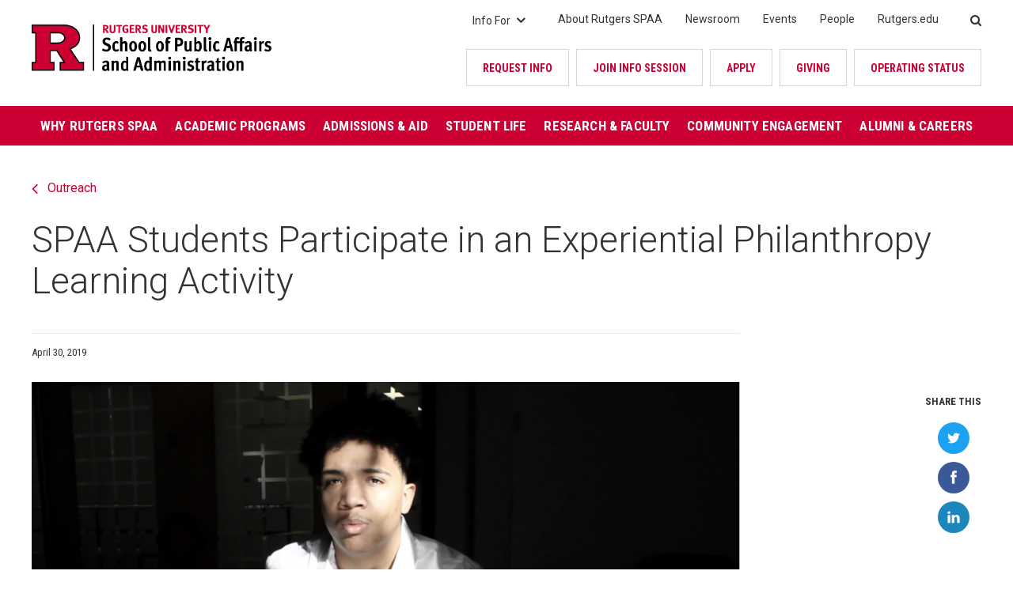

--- FILE ---
content_type: text/html; charset=UTF-8
request_url: https://spaa.newark.rutgers.edu/newsroom/spaa-students-participate-experiential-philanthropy-learning-activity
body_size: 7859
content:
<!DOCTYPE html>
<html lang="en" dir="ltr" prefix="og: https://ogp.me/ns#">
  <head>
    <meta charset="utf-8" />
<meta name="description" content="&quot;A Philanthropist is... You&quot; During the fall semester of 2018, a group of students selected as scholars in Essex County, New Jersey&#039;s prestigious Cooperman Scholars Program competed for $2,500 provided by SPAA Associate Professor Lindsey McDougle as part of an experiential philanthropy learning…" />
<meta name="geo.region" content="US-NJ" />
<link rel="canonical" href="https://spaa.newark.rutgers.edu/newsroom/spaa-students-participate-experiential-philanthropy-learning-activity" />
<meta property="og:site_name" content="School of Public Affairs and Administration (SPAA) Rutgers University - Newark" />
<meta property="og:title" content="SPAA Students Participate in an Experiential Philanthropy Learning Activity" />
<meta property="og:image" content="https://spaa.newark.rutgers.edu/sites/default/files/styles/opengraph_image_1200x630/public/media/A%20Philanthropist%20is...%20You%20Screen%20Shot%20April%202019.png?itok=21gTqdbB" />
<meta property="og:image:width" content="1200" />
<meta property="og:image:height" content="630" />
<meta name="twitter:card" content="summary_large_image" />
<meta name="twitter:title" content="SPAA Students Participate in an Experiential Philanthropy Learning Activity" />
<meta name="twitter:site" content="@rutgersspaa" />
<meta name="twitter:image" content="https://spaa.newark.rutgers.edu/sites/default/files/styles/twitter_cards_image_800x400/public/media/A%20Philanthropist%20is...%20You%20Screen%20Shot%20April%202019.png?itok=9AWW3r7Z" />
<meta name="twitter:image:width" content="800" />
<meta name="twitter:image:height" content="400" />
<meta name="Generator" content="Drupal 9 (https://www.drupal.org)" />
<meta name="MobileOptimized" content="width" />
<meta name="HandheldFriendly" content="true" />
<meta name="viewport" content="width=device-width, initial-scale=1.0" />
<link rel="icon" href="/themes/custom/rutgers_spaa/favicon.ico" type="image/vnd.microsoft.icon" />

    <title>SPAA Students Participate in an Experiential Philanthropy Learning Activity | School of Public Affairs and Administration (SPAA) Rutgers University - Newark</title>
    <link rel="apple-touch-icon" sizes="180x180" href="/themes/custom/rutgers_spaa/apple-touch-icon.png">
    <link rel="icon" type="image/png" sizes="32x32" href="/themes/custom/rutgers_spaa/favicon-32x32.png">
    <link rel="icon" type="image/png" sizes="16x16" href="/themes/custom/rutgers_spaa/favicon-16x16.png">
    <link rel="manifest" href="/themes/custom/rutgers_spaa/site.webmanifest">
    <link rel="mask-icon" href="/themes/custom/rutgers_spaa/safari-pinned-tab.svg" color="#CC182C">
    <link rel="shortcut icon" href="/themes/custom/rutgers_spaa/favicon.ico">
    <meta name="msapplication-TileColor" content="#da532c">
    <meta name="msapplication-config" content="/themes/custom/rutgers_spaa/browserconfig.xml">
    <meta name="theme-color" content="#ffffff">
    <link rel="stylesheet" media="all" href="/core/themes/stable/css/system/components/ajax-progress.module.css?t63vu3" />
<link rel="stylesheet" media="all" href="/core/themes/stable/css/system/components/align.module.css?t63vu3" />
<link rel="stylesheet" media="all" href="/core/themes/stable/css/system/components/autocomplete-loading.module.css?t63vu3" />
<link rel="stylesheet" media="all" href="/core/themes/stable/css/system/components/fieldgroup.module.css?t63vu3" />
<link rel="stylesheet" media="all" href="/core/themes/stable/css/system/components/container-inline.module.css?t63vu3" />
<link rel="stylesheet" media="all" href="/core/themes/stable/css/system/components/clearfix.module.css?t63vu3" />
<link rel="stylesheet" media="all" href="/core/themes/stable/css/system/components/details.module.css?t63vu3" />
<link rel="stylesheet" media="all" href="/core/themes/stable/css/system/components/hidden.module.css?t63vu3" />
<link rel="stylesheet" media="all" href="/core/themes/stable/css/system/components/item-list.module.css?t63vu3" />
<link rel="stylesheet" media="all" href="/core/themes/stable/css/system/components/js.module.css?t63vu3" />
<link rel="stylesheet" media="all" href="/core/themes/stable/css/system/components/nowrap.module.css?t63vu3" />
<link rel="stylesheet" media="all" href="/core/themes/stable/css/system/components/position-container.module.css?t63vu3" />
<link rel="stylesheet" media="all" href="/core/themes/stable/css/system/components/progress.module.css?t63vu3" />
<link rel="stylesheet" media="all" href="/core/themes/stable/css/system/components/reset-appearance.module.css?t63vu3" />
<link rel="stylesheet" media="all" href="/core/themes/stable/css/system/components/resize.module.css?t63vu3" />
<link rel="stylesheet" media="all" href="/core/themes/stable/css/system/components/sticky-header.module.css?t63vu3" />
<link rel="stylesheet" media="all" href="/core/themes/stable/css/system/components/system-status-counter.css?t63vu3" />
<link rel="stylesheet" media="all" href="/core/themes/stable/css/system/components/system-status-report-counters.css?t63vu3" />
<link rel="stylesheet" media="all" href="/core/themes/stable/css/system/components/system-status-report-general-info.css?t63vu3" />
<link rel="stylesheet" media="all" href="/core/themes/stable/css/system/components/tabledrag.module.css?t63vu3" />
<link rel="stylesheet" media="all" href="/core/themes/stable/css/system/components/tablesort.module.css?t63vu3" />
<link rel="stylesheet" media="all" href="/core/themes/stable/css/system/components/tree-child.module.css?t63vu3" />
<link rel="stylesheet" media="all" href="/modules/contrib/video_embed_field/css/video_embed_field.responsive-video.css?t63vu3" />
<link rel="stylesheet" media="all" href="/modules/contrib/paragraphs/css/paragraphs.unpublished.css?t63vu3" />
<link rel="stylesheet" media="all" href="//fonts.googleapis.com/css?family=Catamaran:400,700|Libre+Franklin:400,700|Roboto:300,400,400i,500,700|Roboto+Condensed:400,500,700" />
<link rel="stylesheet" media="all" href="/themes/custom/rutgers_spaa/fonts/font-awesome/css/font-awesome.min.css?t63vu3" />
<link rel="stylesheet" media="all" href="/themes/custom/rutgers_spaa/dist/style.css?t63vu3" />
<link rel="stylesheet" media="all" href="/libraries/smartmenus/dist/css/sm-core-css.css?t63vu3" />
<link rel="stylesheet" media="all" href="/themes/custom/rutgers_spaa/css/overrides.css?t63vu3" />
<link rel="stylesheet" media="all" href="/libraries/social-share-kit/dist/css/social-share-kit.css?t63vu3" />
<link rel="stylesheet" media="all" href="/themes/custom/rutgers_spaa/dist/share-links.css?t63vu3" />

    
  </head>
  <body class="node-793 user-logged-out path-node page-node-type-story">
    <a href="#main-content" class="visually-hidden focusable skip-nav">
      Skip navigation
    </a>
    <a href="#main-nav" class="visually-hidden focusable skip-to-nav">
      Jump to navigation
    </a>
    <noscript><iframe src="https://www.googletagmanager.com/ns.html?id=GTM-P8PVHGJJ"
                  height="0" width="0" style="display:none;visibility:hidden"></iframe></noscript>

      <div class="dialog-off-canvas-main-canvas" data-off-canvas-main-canvas>
    


<div class="layout-container">

  
<header class="header">

  <div class="header__inner">
    
    <div class="header__top">
  
                    
<div class="branding">
  <div class="branding__logo">
    <a href="/" rel="home">
      <img src="/sites/default/files/RUSPAA_RED_BLACK_RBG.png" alt="" />
    </a>
  </div>
</div>

      
      <div class="header__right">

                          
  


<nav id="info_for" class="info-for">
	<h2 class="info-for__title">Info For<span class="expand-sub"></span></h2>
  


    
                              
        
  <ul  block="block-infofor" class="info-for__menu">
                    


<li  class="info-for__menu__item">
      
<a
   class="info-for__menu__link"
    href="/current-students"
>Current Students</a>
      </li>
                  


<li  class="info-for__menu__item">
      
<a
   class="info-for__menu__link"
    href="/admitted-students"
>Admitted Students</a>
      </li>
                  


<li  class="info-for__menu__item">
      
<a
   class="info-for__menu__link"
    href="/transfer-students"
>Transfer Students</a>
      </li>
                  


<li  class="info-for__menu__item">
      
<a
   class="info-for__menu__link"
    href="/military-connected-students"
>Military-Connected Students</a>
      </li>
                  


<li  class="info-for__menu__item">
      
<a
   class="info-for__menu__link"
    href="/international-students"
>International Students</a>
      </li>
                  


<li  class="info-for__menu__item">
      
<a
   class="info-for__menu__link"
    href="/alumni"
>Alumni</a>
      </li>
                  


<li  class="info-for__menu__item">
      
<a
   class="info-for__menu__link"
    href="/faculty-staff"
>Faculty &amp; Staff</a>
      </li>
                  


<li  class="info-for__menu__item">
      
<a
   class="info-for__menu__link"
    href="/international-visiting-programs"
>International Visiting Scholars &amp; Students</a>
      </li>
              </ul>
  

</nav>


        
                          
        
<nav class="utility-menu">
	


    
                              
        
  <ul  block="block-utility" class="utility-menu-list">
                    


<li  class="utility-menu-list__item">
      
<a
   class="utility-menu-list__link"
    href="/about"
>About Rutgers SPAA</a>
      </li>
                  


<li  class="utility-menu-list__item">
      
<a
   class="utility-menu-list__link"
    href="/newsroom"
>Newsroom</a>
      </li>
                  


<li  class="utility-menu-list__item">
      
<a
   class="utility-menu-list__link"
    href="/events"
>Events</a>
      </li>
                  


<li  class="utility-menu-list__item">
      
<a
   class="utility-menu-list__link"
    href="/directory?field_person_affiliation_target_id=12"
>People</a>
      </li>
                  


<li  class="utility-menu-list__item">
      
<a
   class="utility-menu-list__link"
    href="https://www.rutgers.edu/"
>Rutgers.edu</a>
      </li>
              </ul>
  

</nav>

  
        
                          



<div  data-drupal-selector="search-api-page-block-form-search" id="block-searchapipagesearchblockform" data-block-plugin-id="search_api_page_form_block" class="search search-api-page-block-form-search search-api-page-block-form search-form search-block-form container-inline" role="search">
      <form block="block-searchapipagesearchblockform" action="/newsroom/spaa-students-participate-experiential-philanthropy-learning-activity" method="post" id="search-api-page-block-form-search" accept-charset="UTF-8">
  <div class="js-form-item">
      <label for="edit-keys" class="form-item__label"><span>Search</span><i class="fa fa-search"></i></label>
        <input title="Enter the terms you wish to search for." data-drupal-selector="edit-keys" type="search" id="edit-keys" name="keys" value="" size="15" maxlength="128" class="form-search form-item__textfield" />

        </div>
<input autocomplete="off" data-drupal-selector="form-2ffaqss8frlibedhynbxi5afnqmf2mttgdpg1tlgvym" type="hidden" name="form_build_id" value="form-2FFaQsS8FrLIBEdhyNBXi5AFnqmF2mttGDPG1tlGvyM" class="form-item__textfield" />
<input data-drupal-selector="edit-search-api-page-block-form-search" type="hidden" name="form_id" value="search_api_page_block_form_search" class="form-item__textfield" />
<div data-drupal-selector="edit-actions" class="form-actions js-form-wrapper form-wrapper" id="edit-actions"><input class="search-form__submit button js-form-submit form-submit form-item__textfield" data-drupal-selector="edit-submit" type="submit" id="edit-submit" name="op" value="Search" />
</div>

</form>

  </div>

        
                          
        
<nav class="cta-menu">
	


    
                              
        
  <ul  block="block-calltoaction" class="cta-menu-list">
                    


<li  class="cta-menu-list__item">
      
<a
   class="cta-menu-list__link"
    href="/request-info"
>Request Info</a>
      </li>
                  


<li  class="cta-menu-list__item">
      
<a
   class="cta-menu-list__link"
    href="/events"
>JOIN INFO SESSION</a>
      </li>
                  


<li  class="cta-menu-list__item">
      
<a
   class="cta-menu-list__link"
    href="/apply"
>Apply</a>
      </li>
                  


<li  class="cta-menu-list__item">
      
<a
   class="cta-menu-list__link"
    href="/giving"
>Giving</a>
      </li>
                  


<li  class="cta-menu-list__item">
      
<a
   class="cta-menu-list__link"
    href="https://www.rutgers.edu/status"
>OPERATING STATUS</a>
      </li>
              </ul>
  

</nav>

  
        
      </div>
      
    </div>

    <div class="header__bottom">
      
                    <nav role="navigation" aria-labelledby="block-rutgers-spaa-main-menu-menu" id="block-rutgers-spaa-main-menu" data-block-plugin-id="system_menu_block:main">
            
  <h2 class="visually-hidden" id="block-rutgers-spaa-main-menu-menu">Main navigation</h2>
  

        


<div id="main-nav" class="main-nav">

	<!-- Mobile menu toggle button (hamburger/x icon) -->
  <input id="main-menu-state" type="checkbox" tabindex="-1" />
  <label class="main-menu-btn" for="main-menu-state" tabindex="0">
    <span class="main-menu-btn-icon"></span> Toggle main menu visibility
  </label>

  <div class="main-nav__inner">

    <nav class="main-nav__nav">
      


    
                              
        
  <ul  block="block-rutgers-spaa-main-menu" class="main-menu">
                    


<li  class="main-menu__item">
      
<a
   class="main-menu__link"
    href="/why-rutgers-spaa"
>Why Rutgers SPAA</a>
      </li>
                  


<li  class="main-menu__item">
      
<a
   class="main-menu__link"
    href="/academics"
>Academic Programs</a>
      </li>
                  


<li  class="main-menu__item">
      
<a
   class="main-menu__link"
    href="/admissions"
>Admissions &amp; Aid</a>
      </li>
                  


<li  class="main-menu__item">
      
<a
   class="main-menu__link"
    href="/student-life"
>Student Life</a>
      </li>
                  


<li  class="main-menu__item">
      
<a
   class="main-menu__link"
    href="/research-and-faculty"
>Research &amp; Faculty</a>
      </li>
                  


<li  class="main-menu__item">
      
<a
   class="main-menu__link"
    href="/community-engagement"
>Community Engagement</a>
      </li>
                  


<li  class="main-menu__item">
      
<a
   class="main-menu__link"
    href="/alumni-and-careers"
>Alumni &amp; Careers</a>
      </li>
              </ul>
  

    </nav>

  </div>
  
</div>

  </nav>

      
    </div>

  </div>

</header>



  
  

  

  

  

  

  <main role="main">
    <a id="main-content" tabindex="-1"></a>
    <div class="main-content">
      <div class="main-content--inner">
        <div class="main-content--full-width full-width">
            <div>
    

<div  id="block-rutgers-spaa-page-title" data-block-plugin-id="page_title_block" class="block__page-title-block core">
  
    
      



  </div>
<div data-drupal-messages-fallback class="hidden"></div>

  </div>

        </div>
          <div>
    

<div  id="block-rutgers-spaa-content" data-block-plugin-id="system_main_block" class="block__system-main-block system">
  
    
      <article class="node node--type-story node--view-mode-full clearfix">
  
    

  <div>
    

<div class="panel-display panel-col panel-threecol clearfix" >
  <div class="panel-col-inner">
    
          <div class="panel-region-top">
        <div class="block-region-top">

<div  data-block-plugin-id="entity_field:node:field_story_category" class="block__entity-fieldnodefield-story-category ctools-block">
  
    
      


            <div class="field field--name-field-story-category field--type-entity-reference field--label-hidden field__item"><a href="/taxonomy/term/7" hreflang="en">Outreach</a></div>
      
  </div>


<div  data-block-plugin-id="entity_field:node:title" class="block__entity-fieldnodetitle ctools-block">
  
    
      <h1>SPAA Students Participate in an Experiential Philanthropy Learning Activity</h1>

  </div>
</div>
      </div>
            
    <div class="panel-main-wrap">

      
      <div class="panel-main-right-wrap panel-col-last">

        
        <div class="panel-main-right-threecol-wrap--with-right">

                      <div class="panel-panel panel-col-main-center">
              <div class="panel-region-main-center">
                <div class="block-region-main-center">

<div  data-block-plugin-id="entity_field:node:field_date" class="block__entity-fieldnodefield-date ctools-block">
  
    
      


            <div class="field field--name-field-date field--type-datetime field--label-hidden field__item"><time datetime="2019-04-30T15:00:00Z">April 30, 2019</time>
</div>
      
  </div>


<div  data-block-plugin-id="entity_field:node:field_story_image" class="block__entity-fieldnodefield-story-image ctools-block">
  
    
      


            <div class="field field--name-field-story-image field--type-entity-reference-revisions field--label-hidden field__item">
<div class="media-full-width">
  


  <div class="field field--name-field-media-full-width-media field--type-entity-reference field--label-visually_hidden">
    <div class="field__label visually-hidden">Media</div>
              <div class="field__item"><article>
  
      


            <div class="field field--name-field-media-image field--type-image field--label-hidden field__item">    <picture>
                  <source srcset="/sites/default/files/styles/media_835_medium_1x/public/media/A%20Philanthropist%20is...%20You%20Screen%20Shot%20April%202019.png?itok=xf15Wpql 1x, /sites/default/files/styles/media_835_medium_2x/public/media/A%20Philanthropist%20is...%20You%20Screen%20Shot%20April%202019.png?itok=tGoNI1w0 2x" media="all and (min-width: 768px)" type="image/png"/>
              <source srcset="/sites/default/files/styles/media_835_small_1x/public/media/A%20Philanthropist%20is...%20You%20Screen%20Shot%20April%202019.png?itok=eC31qJm0 1x, /sites/default/files/styles/media_835_small_2x/public/media/A%20Philanthropist%20is...%20You%20Screen%20Shot%20April%202019.png?itok=UvBF0IhZ 2x" media="all and (min-width: 480px)" type="image/png"/>
              <source srcset="/sites/default/files/styles/media_835_xsmall_1x/public/media/A%20Philanthropist%20is...%20You%20Screen%20Shot%20April%202019.png?itok=HOennTX_ 1x, /sites/default/files/styles/media_835_xsmall_2x/public/media/A%20Philanthropist%20is...%20You%20Screen%20Shot%20April%202019.png?itok=hfSCSOWc 2x" media="all and (min-width: 0)" type="image/png"/>
                  <img src="/sites/default/files/styles/media_835_xsmall_1x/public/media/A%20Philanthropist%20is...%20You%20Screen%20Shot%20April%202019.png?itok=HOennTX_" />

  </picture>

</div>
      
  </article>
</div>
          </div>

</div>
</div>
      
  </div>


<div  data-block-plugin-id="entity_field:node:field_content_main" class="block__entity-fieldnodefield-content-main ctools-block">
  
    
      


      <div class="field field--name-field-content-main field--type-entity-reference-revisions field--label-hidden field__items">
              <div class="field__item">









<div class="media-text">
	<div class="media half-width media-type-video media-position-right">
		              


            <div class="field field--name-field-media-text-media field--type-entity-reference field--label-hidden field__item"><article>
  
      


            <div class="field field--name-field-media-video-embed-field field--type-video-embed-field field--label-hidden field__item"><div class="video-embed-field-provider-youtube video-embed-field-responsive-video"><iframe width="854" height="480" frameborder="0" allowfullscreen="allowfullscreen" src="https://www.youtube.com/embed/dEPWXICODh8?autoplay=0&amp;start=0&amp;rel=0&amp;modestbranding=1&amp;enablejsapi=1"></iframe>
</div>
</div>
      
  </article>
</div>
      
  
  
    


            <div class="field field--name-field-caption field--type-string field--label-hidden field__item">&quot;A Philanthropist is... You&quot;</div>
      
	</div>
	



            <div class="field field--name-field-text field--type-text-long field--label-hidden text-long field__item"><p>During the fall semester of 2018, a group of students selected as scholars in Essex County, New Jersey's prestigious Cooperman Scholars Program competed for $2,500 provided by SPAA Associate Professor Lindsey McDougle as part of an experiential philanthropy learning project. The goal was to identify a local nonprofit organization deserving of the money and award funding. The results are highlighted in this video entitled "A Philanthropist is... You"</p></div>
      
</div>

</div>
          </div>
  
  </div>


<div  data-block-plugin-id="entity_field:node:field_story_category" class="block__entity-fieldnodefield-story-category ctools-block">
  
    
      


  <div class="field field--name-field-story-category field--type-entity-reference field--label-inline">
    <div class="field__label">Category</div>
              <div class="field__item"><a href="/taxonomy/term/7" hreflang="en">Outreach</a></div>
          </div>

  </div>
</div>
              </div>
            </div>
          
                      <div class="panel-panel panel-col-main-right">
              <div class="panel-region-main-right">
                <div class="block-region-main-right"></div>
                                  
                  
                  
<div class="share-links">
  <h5>Share this</h5>
  <div class="share-links__icons ssk-group ssk-round">
    <a href="" class="ssk ssk-twitter">Share on Twitter</a>
    <a href="" class="ssk ssk-facebook">Share on Facebook</a>
    <a href="" class="ssk ssk-linkedin">Share on LinkedIn</a>
  </div>
</div>                              </div>
            </div>
          
        </div>

        
      </div>

    </div>

    
  </div>
</div>

  </div>
</article>

  </div>

  </div>

      </div>
      
    </div>
  </main>

      
<footer class="footer">
  <div class="footer__inner">


    <div class="footer__left">

      <div class="branding">
  <div class="branding__logo">
    <a href="/" rel="home">
      <img src="/themes/custom/rutgers_spaa/images/logos/RUSPAA_WHITE.png" alt="" />
    </a>
  </div>
</div>

                    <nav role="navigation" aria-labelledby="block-footersocialprofilelinks-menu" id="block-footersocialprofilelinks" data-block-plugin-id="system_menu_block:footer-social-profile-links">
            
  <h2 class="visually-hidden" id="block-footersocialprofilelinks-menu">Footer Social Profile Links</h2>
  

        


    
        
        
  <ul  block="block-footersocialprofilelinks" class="social-links">
          
										
					
<li  class="social-links__item">
  					    
<a
   class="social-links__link"
      target="_blank"
    href="https://twitter.com/rutgersspaa"
>Rutgers SPAA on Twitter</a>
					  </li>
        
										
					
<li  class="social-links__item">
  					    
<a
   class="social-links__link"
      target="_blank"
    href="https://www.facebook.com/RutgersSPAA"
>Rutgers SPAA on Facebook</a>
					  </li>
        
										
					
<li  class="social-links__item">
  					    
<a
   class="social-links__link"
      target="_blank"
    href="https://www.instagram.com/rutgersspaa/"
>Rutgers SPAA on Instagram</a>
					  </li>
        
										
					
<li  class="social-links__item">
  					    
<a
   class="social-links__link"
      target="_blank"
    href="https://www.linkedin.com/school/rutgers-newark-school-of-public-affairs-and-administration/"
>Rutgers SPAA on LinkedIn</a>
					  </li>
        
										
					
<li  class="social-links__item">
  					    
<a
   class="social-links__link"
      target="_blank"
    href="https://www.youtube.com/user/RUPublicAdmin"
>Rutgers SPAA on YouTube</a>
					  </li>
        
										
					
<li  class="social-links__item">
  					    
<a
   class="social-links__link"
      target="_blank"
    href="https://www.flickr.com/photos/rutgersspaa/albums"
>Rutgers SPAA on flickr</a>
					  </li>
              </ul>
  


  </nav>

      
    </div>

    <div class="footer__middle">
      <div class="footer__middle_menus">

                          
  
  

  


    
                              
        
  <ul  block="block-mainnavigation" class="footer-menu">
                    


<li  class="footer-menu__item">
      
<a
   class="footer-menu__link"
    href="/why-rutgers-spaa"
>Why Rutgers SPAA</a>
      </li>
                  


<li  class="footer-menu__item">
      
<a
   class="footer-menu__link"
    href="/academics"
>Academic Programs</a>
      </li>
                  


<li  class="footer-menu__item">
      
<a
   class="footer-menu__link"
    href="/admissions"
>Admissions &amp; Aid</a>
      </li>
                  


<li  class="footer-menu__item">
      
<a
   class="footer-menu__link"
    href="/student-life"
>Student Life</a>
      </li>
                  


<li  class="footer-menu__item">
      
<a
   class="footer-menu__link"
    href="/research-and-faculty"
>Research &amp; Faculty</a>
      </li>
                  


<li  class="footer-menu__item">
      
<a
   class="footer-menu__link"
    href="/community-engagement"
>Community Engagement</a>
      </li>
                  


<li  class="footer-menu__item">
      
<a
   class="footer-menu__link"
    href="/alumni-and-careers"
>Alumni &amp; Careers</a>
      </li>
              </ul>
  



        
                          
        

  


    
                              
        
  <ul  block="block-utility-2" class="footer-menu">
                    


<li  class="footer-menu__item">
      
<a
   class="footer-menu__link"
    href="/about"
>About Rutgers SPAA</a>
      </li>
                  


<li  class="footer-menu__item">
      
<a
   class="footer-menu__link"
    href="/newsroom"
>Newsroom</a>
      </li>
                  


<li  class="footer-menu__item">
      
<a
   class="footer-menu__link"
    href="/events"
>Events</a>
      </li>
                  


<li  class="footer-menu__item">
      
<a
   class="footer-menu__link"
    href="/directory?field_person_affiliation_target_id=12"
>People</a>
      </li>
                  


<li  class="footer-menu__item">
      
<a
   class="footer-menu__link"
    href="https://www.rutgers.edu/"
>Rutgers.edu</a>
      </li>
              </ul>
  


  
        
                          
  

  


    
                              
        
  <ul  block="block-infofor-2" class="footer-menu">
                    


<li  class="footer-menu__item">
      
<a
   class="footer-menu__link"
    href="/current-students"
>Current Students</a>
      </li>
                  


<li  class="footer-menu__item">
      
<a
   class="footer-menu__link"
    href="/admitted-students"
>Admitted Students</a>
      </li>
                  


<li  class="footer-menu__item">
      
<a
   class="footer-menu__link"
    href="/transfer-students"
>Transfer Students</a>
      </li>
                  


<li  class="footer-menu__item">
      
<a
   class="footer-menu__link"
    href="/military-connected-students"
>Military-Connected Students</a>
      </li>
                  


<li  class="footer-menu__item">
      
<a
   class="footer-menu__link"
    href="/international-students"
>International Students</a>
      </li>
                  


<li  class="footer-menu__item">
      
<a
   class="footer-menu__link"
    href="/alumni"
>Alumni</a>
      </li>
                  


<li  class="footer-menu__item">
      
<a
   class="footer-menu__link"
    href="/faculty-staff"
>Faculty &amp; Staff</a>
      </li>
                  


<li  class="footer-menu__item">
      
<a
   class="footer-menu__link"
    href="/international-visiting-programs"
>International Visiting Scholars &amp; Students</a>
      </li>
              </ul>
  



        
                          
        

  


    
                              
        
  <ul  block="block-calltoaction-2" class="footer-menu">
                    


<li  class="footer-menu__item">
      
<a
   class="footer-menu__link"
    href="/request-info"
>Request Info</a>
      </li>
                  


<li  class="footer-menu__item">
      
<a
   class="footer-menu__link"
    href="/events"
>JOIN INFO SESSION</a>
      </li>
                  


<li  class="footer-menu__item">
      
<a
   class="footer-menu__link"
    href="/apply"
>Apply</a>
      </li>
                  


<li  class="footer-menu__item">
      
<a
   class="footer-menu__link"
    href="/giving"
>Giving</a>
      </li>
                  


<li  class="footer-menu__item">
      
<a
   class="footer-menu__link"
    href="https://www.rutgers.edu/status"
>OPERATING STATUS</a>
      </li>
              </ul>
  


  
        
                          
        

  


    
                              
        
  <ul  block="block-rutgers-spaa-footer" class="footer-menu">
                    


<li  class="footer-menu__item">
      
<a
   class="footer-menu__link"
    href="/contact-spaa"
>Contact SPAA</a>
      </li>
                  


<li  class="footer-menu__item">
      
<a
   class="footer-menu__link"
    href="https://www.newark.rutgers.edu/"
>Rutgers University—Newark</a>
      </li>
                  


<li  class="footer-menu__item">
      
<a
   class="footer-menu__link"
    href="http://www.rutgers.edu"
>Rutgers Universitywide</a>
      </li>
                  


<li  class="footer-menu__item">
      
<a
   class="footer-menu__link"
    href="https://search.rutgers.edu/"
>Rutgers Search</a>
      </li>
              </ul>
  


  
        
      </div>

    </div>

    <div class="footer__right">
      <div class="footer-logos">
    <div class="footer__logo footer__logo_naspaa">
      <a href="/rankings-and-accreditations">
        <img src="/themes/custom/rutgers_spaa/images/logos/naspaa.svg" alt="NASPAA logo" />
      </a>
    </div>
    <div class="footer__logo footer__logo_usnews">
      <a href="/rankings-and-accreditations">
        <img src="/themes/custom/rutgers_spaa/images/logos/usnews.svg" alt="US News logo" />
      </a>
    </div>
</div>    </div>

    <div class="copyright">
      <p>Rutgers is an equal access/equal opportunity institution. Individuals with disabilities are encouraged to direct suggestions, comments, or complaints concerning any accessibility issues with Rutgers websites to <a href="mailto:accessibility@rutgers.edu">accessibility@rutgers.edu</a> or complete the <a href="https://it.rutgers.edu/it-accessibility-initiative/barrierform">Report Accessibility Barrier / Provide Feedback Form</a>.</p>
<p>Copyright ©2026, Rutgers, The State University of New Jersey. All rights reserved. <a href="/website-feedback">Website Operations</a></p>
    </div>

  </div>
</footer>

  
</div>
  </div>

    
    <script type="application/json" data-drupal-selector="drupal-settings-json">{"path":{"baseUrl":"\/","scriptPath":null,"pathPrefix":"","currentPath":"node\/793","currentPathIsAdmin":false,"isFront":false,"currentLanguage":"en"},"pluralDelimiter":"\u0003","suppressDeprecationErrors":true,"gtm":{"tagId":null,"settings":[],"tagIds":["GTM-P8PVHGJJ"]},"gtag":{"tagId":"","otherIds":[],"events":[],"additionalConfigInfo":[]},"ajaxPageState":{"libraries":"advo_breakpoint\/breakpoint,core\/picturefill,fitvids\/fitvids,fitvids\/init,google_tag\/gtag,google_tag\/gtag.ajax,google_tag\/gtm,paragraphs\/drupal.paragraphs.unpublished,rutgers_spaa\/footer_menu,rutgers_spaa\/global,rutgers_spaa\/info_menu,rutgers_spaa\/main_menu,rutgers_spaa\/search,rutgers_spaa\/share_links,rutgers_spaa\/sidebar_image,rutgers_spaa\/site_footer,rutgers_spaa\/smartmenus,rutgers_spaa\/social_share_kit,rutgers_spaa\/story,rutgers_spaa\/style-overrides,system\/base,video_embed_field\/responsive-video","theme":"rutgers_spaa","theme_token":null},"ajaxTrustedUrl":{"form_action_p_pvdeGsVG5zNF_XLGPTvYSKCf43t8qZYSwcfZl2uzM":true},"fitvids":{"selectors":".node","custom_vendors":"","ignore_selectors":".video-embed-field-responsive-video"},"ajax":[],"user":{"uid":0,"permissionsHash":"fc6fa92b2f602e9546b14d424c69f1b73fb46429c304c3229febf7847223cb98"}}</script>
<script src="/core/assets/vendor/jquery/jquery.min.js?v=3.6.3"></script>
<script src="/core/misc/polyfills/element.matches.js?v=9.5.10"></script>
<script src="/core/misc/polyfills/object.assign.js?v=9.5.10"></script>
<script src="/core/misc/polyfills/nodelist.foreach.js?v=9.5.10"></script>
<script src="/core/assets/vendor/css-escape/css.escape.js?v=1.5.1"></script>
<script src="/core/assets/vendor/es6-promise/es6-promise.auto.min.js?v=4.2.8"></script>
<script src="/core/assets/vendor/once/once.min.js?v=1.0.1"></script>
<script src="/core/assets/vendor/jquery-once/jquery.once.min.js?v=2.2.3"></script>
<script src="/core/misc/drupalSettingsLoader.js?v=9.5.10"></script>
<script src="/core/misc/drupal.js?v=9.5.10"></script>
<script src="/core/misc/drupal.init.js?v=9.5.10"></script>
<script src="/core/assets/vendor/picturefill/picturefill.min.js?v=3.0.3"></script>
<script src="/core/assets/vendor/tabbable/index.umd.min.js?v=5.3.3"></script>
<script src="/core/misc/debounce.js?v=9.5.10"></script>
<script src="/modules/custom/advo_breakpoint/js/breakpoint.js?v=0.1"></script>
<script src="/libraries/fitvids/jquery.fitvids.js?v=9.5.10"></script>
<script src="/modules/contrib/fitvids/js/init-fitvids.js?v=9.5.10"></script>
<script src="/core/misc/jquery.once.bc.js?v=9.5.10"></script>
<script src="/themes/custom/rutgers_spaa/dist/00-base/global/global.js?t63vu3"></script>
<script src="/themes/custom/rutgers_spaa/dist/00-base/global/responsive.js?t63vu3"></script>
<script src="/themes/custom/rutgers_spaa/dist/03-organisms/site/site-header/site-header.js?t63vu3"></script>
<script src="/themes/custom/rutgers_spaa/dist/03-organisms/site/site-footer/site-footer.js?t63vu3"></script>
<script src="/themes/custom/rutgers_spaa/dist/02-molecules/navigation/footer-menu/footer-menu.js?t63vu3"></script>
<script src="/libraries/smartmenus/dist/jquery.smartmenus.min.js?t63vu3"></script>
<script src="/themes/custom/rutgers_spaa/dist/02-molecules/navigation/main-menu/main-menu.js?t63vu3"></script>
<script src="/modules/contrib/google_tag/js/gtm.js?t63vu3"></script>
<script src="/modules/contrib/google_tag/js/gtag.js?t63vu3"></script>
<script src="/core/misc/progress.js?v=9.5.10"></script>
<script src="/core/assets/vendor/loadjs/loadjs.min.js?v=4.2.0"></script>
<script src="/core/modules/responsive_image/js/responsive_image.ajax.js?v=9.5.10"></script>
<script src="/core/misc/ajax.js?v=9.5.10"></script>
<script src="/core/themes/stable/js/ajax.js?v=9.5.10"></script>
<script src="/modules/contrib/google_tag/js/gtag.ajax.js?t63vu3"></script>
<script src="/libraries/social-share-kit/dist/js/social-share-kit.min.js?t63vu3"></script>
<script src="/themes/custom/rutgers_spaa/dist/02-molecules/misc/share-links/share-links.js?t63vu3"></script>
<script src="/themes/custom/rutgers_spaa/dist/01-atoms/04-images/00-image/sidebar-image.js?t63vu3"></script>
<script src="/themes/custom/rutgers_spaa/dist/02-molecules/navigation/info-for/info-for.js?t63vu3"></script>
<script src="/themes/custom/rutgers_spaa/dist/02-molecules/content/story/story.js?t63vu3"></script>
<script src="/themes/custom/rutgers_spaa/dist/02-molecules/forms/search/search.js?t63vu3"></script>

  </body>
</html>


--- FILE ---
content_type: text/css
request_url: https://spaa.newark.rutgers.edu/themes/custom/rutgers_spaa/dist/style.css?t63vu3
body_size: 38419
content:
@charset "UTF-8";/*! normalize.css v8.0.0 | MIT License | github.com/necolas/normalize.css */html{line-height:1.15;-webkit-text-size-adjust:100%}body{margin:0}h1{font-size:2em;margin:.67em 0}hr{-webkit-box-sizing:content-box;box-sizing:content-box;height:0;overflow:visible}pre{font-family:monospace,monospace;font-size:1em}a{background-color:transparent}abbr[title]{border-bottom:none;text-decoration:underline;-webkit-text-decoration:underline dotted;text-decoration:underline dotted}b,strong{font-weight:bolder}code,kbd,samp{font-family:monospace,monospace;font-size:1em}small{font-size:80%}sub,sup{font-size:75%;line-height:0;position:relative;vertical-align:baseline}sub{bottom:-.25em}sup{top:-.5em}img{border-style:none}button,input,optgroup,select,textarea{font-family:inherit;font-size:100%;line-height:1.15;margin:0}button,input{overflow:visible}button,select{text-transform:none}[type=button],[type=reset],[type=submit],button{-webkit-appearance:button}[type=button]::-moz-focus-inner,[type=reset]::-moz-focus-inner,[type=submit]::-moz-focus-inner,button::-moz-focus-inner{border-style:none;padding:0}[type=button]:-moz-focusring,[type=reset]:-moz-focusring,[type=submit]:-moz-focusring,button:-moz-focusring{outline:1px dotted ButtonText}fieldset{padding:.35em .75em .625em}legend{-webkit-box-sizing:border-box;box-sizing:border-box;color:inherit;display:table;max-width:100%;padding:0;white-space:normal}progress{vertical-align:baseline}textarea{overflow:auto}[type=checkbox],[type=radio]{-webkit-box-sizing:border-box;box-sizing:border-box;padding:0}[type=number]::-webkit-inner-spin-button,[type=number]::-webkit-outer-spin-button{height:auto}[type=search]{-webkit-appearance:textfield;outline-offset:-2px}[type=search]::-webkit-search-decoration{-webkit-appearance:none}::-webkit-file-upload-button{-webkit-appearance:button;font:inherit}details{display:block}summary{display:list-item}template{display:none}[hidden]{display:none}.local-base{font-size:1rem}html body:before{display:none}@media (min-width:0) and (max-width:29.9375em){html body:before{background:red;content:"xsmall"}}@media (min-width:30em) and (max-width:47.9375em){html body:before{background:#00f;content:"small"}}@media (min-width:48em) and (max-width:59.9375em){html body:before{content:"medium"}}@media (min-width:60em) and (max-width:74.9375em){html body:before{content:"large"}}@media (min-width:75em){html body:before{content:"xlarge"}}body:after{content:"xsmall,small,medium,large,xlarge";display:none}img{max-width:100%;height:auto}.block-title,.block__entity-fieldnodefield-story-subtitle,.facts-figures-homepage,.field--name-field-content-top .text-area>.field--type-text-long,.files-list .field--name-field-files-list-file,.full-bleed-cta__text .inner,.full-width,.header__top,.hero-homepage__text-wrap .inner,.listing__text .field--name-field-files-list-file,.main-nav__inner,.node.node--type-course.node--view-mode-full .listing,.node.node--type-person.node--view-mode-full .panel-main-wrap .block-region-main-center,.node.node--type-story.node--view-mode-full .panel-main-wrap,.page-node-type-event .block__system-main-block,.panel-main-wrap .block__entity-fieldnodetitle,.panel-main-wrap .expand-collapse,.panel-main-wrap .field--name-field-content-main .form,.panel-main-wrap .field--name-field-content-main .text-area>.field--type-text-long,.panel-main-wrap .listing,.panel-main-wrap .pager,.panel-main-wrap .people,.panel-main-wrap .vertical-tabs,.panel-main-wrap .views-exposed-form,.panel-main-wrap .views-exposed-form+p,.panel-region-bottom .expand-collapse,.panel-region-bottom .listing,.panel-region-bottom .people,.panel-region-bottom .vertical-tabs,.panel-region-top .block__entity-fieldnodefield-story-category,.panel-region-top .block__entity-fieldnodetitle,.panel-region-top .expand-collapse,.panel-region-top .listing,.panel-region-top .people,.panel-region-top .vertical-tabs,.panel-threecol .panel-main-wrap--with-left,.panel-threecol .panel-main-wrap--with-left--with-right,.panel-threecol .panel-main-wrap--with-right,.pl .breadcrumb,.pl .inline-menu,.pl .sg-pattern-example>.social-links,.pl .sg-pattern-example>.status--error,.pl .sg-pattern-example>.status--status,.pl .sg-pattern-example>.status--warning,.pl .tabs,.search-api-page,.sg-subtype,.testimonial-band__inner,.two-three-columns,.webform-confirmation,div[id^=atoms],div[id^=base],div[id^=molecules] .sg-pattern-extra,div[id^=molecules] .sg-pattern-head,div[id^=organisms] .sg-pattern-extra,div[id^=organisms] .sg-pattern-head,div[id^=pages] .sg-pattern-extra,div[id^=pages] .sg-pattern-head,div[id^=templates] .sg-pattern-extra,div[id^=templates] .sg-pattern-head,footer.footer .footer__inner{clear:both}.block-title::after,.block__entity-fieldnodefield-story-subtitle::after,.facts-figures-homepage::after,.field--name-field-content-top .text-area>.field--type-text-long::after,.files-list .field--name-field-files-list-file::after,.full-bleed-cta__text .inner::after,.full-width::after,.header__top::after,.hero-homepage__text-wrap .inner::after,.listing__text .field--name-field-files-list-file::after,.main-nav__inner::after,.node.node--type-course.node--view-mode-full .listing::after,.node.node--type-person.node--view-mode-full .panel-main-wrap .block-region-main-center::after,.node.node--type-story.node--view-mode-full .panel-main-wrap::after,.page-node-type-event .block__system-main-block::after,.panel-main-wrap .block__entity-fieldnodetitle::after,.panel-main-wrap .expand-collapse::after,.panel-main-wrap .field--name-field-content-main .form::after,.panel-main-wrap .field--name-field-content-main .text-area>.field--type-text-long::after,.panel-main-wrap .listing::after,.panel-main-wrap .pager::after,.panel-main-wrap .people::after,.panel-main-wrap .vertical-tabs::after,.panel-main-wrap .views-exposed-form+p::after,.panel-main-wrap .views-exposed-form::after,.panel-region-bottom .expand-collapse::after,.panel-region-bottom .listing::after,.panel-region-bottom .people::after,.panel-region-bottom .vertical-tabs::after,.panel-region-top .block__entity-fieldnodefield-story-category::after,.panel-region-top .block__entity-fieldnodetitle::after,.panel-region-top .expand-collapse::after,.panel-region-top .listing::after,.panel-region-top .people::after,.panel-region-top .vertical-tabs::after,.panel-threecol .panel-main-wrap--with-left--with-right::after,.panel-threecol .panel-main-wrap--with-left::after,.panel-threecol .panel-main-wrap--with-right::after,.pl .breadcrumb::after,.pl .inline-menu::after,.pl .sg-pattern-example>.social-links::after,.pl .sg-pattern-example>.status--error::after,.pl .sg-pattern-example>.status--status::after,.pl .sg-pattern-example>.status--warning::after,.pl .tabs::after,.search-api-page::after,.sg-subtype::after,.testimonial-band__inner::after,.two-three-columns::after,.webform-confirmation::after,div[id^=atoms]::after,div[id^=base]::after,div[id^=molecules] .sg-pattern-extra::after,div[id^=molecules] .sg-pattern-head::after,div[id^=organisms] .sg-pattern-extra::after,div[id^=organisms] .sg-pattern-head::after,div[id^=pages] .sg-pattern-extra::after,div[id^=pages] .sg-pattern-head::after,div[id^=templates] .sg-pattern-extra::after,div[id^=templates] .sg-pattern-head::after,footer.footer .footer__inner::after{clear:both;content:"";display:table}@media (min-width:0) and (max-width:29.9375em){.block-title,.block__entity-fieldnodefield-story-subtitle,.facts-figures-homepage,.field--name-field-content-top .text-area>.field--type-text-long,.files-list .field--name-field-files-list-file,.full-bleed-cta__text .inner,.full-width,.header__top,.hero-homepage__text-wrap .inner,.listing__text .field--name-field-files-list-file,.main-nav__inner,.node.node--type-course.node--view-mode-full .listing,.node.node--type-person.node--view-mode-full .panel-main-wrap .block-region-main-center,.node.node--type-story.node--view-mode-full .panel-main-wrap,.page-node-type-event .block__system-main-block,.panel-main-wrap .block__entity-fieldnodetitle,.panel-main-wrap .expand-collapse,.panel-main-wrap .field--name-field-content-main .form,.panel-main-wrap .field--name-field-content-main .text-area>.field--type-text-long,.panel-main-wrap .listing,.panel-main-wrap .pager,.panel-main-wrap .people,.panel-main-wrap .vertical-tabs,.panel-main-wrap .views-exposed-form,.panel-main-wrap .views-exposed-form+p,.panel-region-bottom .expand-collapse,.panel-region-bottom .listing,.panel-region-bottom .people,.panel-region-bottom .vertical-tabs,.panel-region-top .block__entity-fieldnodefield-story-category,.panel-region-top .block__entity-fieldnodetitle,.panel-region-top .expand-collapse,.panel-region-top .listing,.panel-region-top .people,.panel-region-top .vertical-tabs,.panel-threecol .panel-main-wrap--with-left,.panel-threecol .panel-main-wrap--with-left--with-right,.panel-threecol .panel-main-wrap--with-right,.pl .breadcrumb,.pl .inline-menu,.pl .sg-pattern-example>.social-links,.pl .sg-pattern-example>.status--error,.pl .sg-pattern-example>.status--status,.pl .sg-pattern-example>.status--warning,.pl .tabs,.search-api-page,.sg-subtype,.testimonial-band__inner,.two-three-columns,.webform-confirmation,div[id^=atoms],div[id^=base],div[id^=molecules] .sg-pattern-extra,div[id^=molecules] .sg-pattern-head,div[id^=organisms] .sg-pattern-extra,div[id^=organisms] .sg-pattern-head,div[id^=pages] .sg-pattern-extra,div[id^=pages] .sg-pattern-head,div[id^=templates] .sg-pattern-extra,div[id^=templates] .sg-pattern-head,footer.footer .footer__inner{max-width:90%;margin-left:auto;margin-right:auto}.block-title:after,.block__entity-fieldnodefield-story-subtitle:after,.facts-figures-homepage:after,.field--name-field-content-top .text-area>.field--type-text-long:after,.files-list .field--name-field-files-list-file:after,.full-bleed-cta__text .inner:after,.full-width:after,.header__top:after,.hero-homepage__text-wrap .inner:after,.listing__text .field--name-field-files-list-file:after,.main-nav__inner:after,.node.node--type-course.node--view-mode-full .listing:after,.node.node--type-person.node--view-mode-full .panel-main-wrap .block-region-main-center:after,.node.node--type-story.node--view-mode-full .panel-main-wrap:after,.page-node-type-event .block__system-main-block:after,.panel-main-wrap .block__entity-fieldnodetitle:after,.panel-main-wrap .expand-collapse:after,.panel-main-wrap .field--name-field-content-main .form:after,.panel-main-wrap .field--name-field-content-main .text-area>.field--type-text-long:after,.panel-main-wrap .listing:after,.panel-main-wrap .pager:after,.panel-main-wrap .people:after,.panel-main-wrap .vertical-tabs:after,.panel-main-wrap .views-exposed-form+p:after,.panel-main-wrap .views-exposed-form:after,.panel-region-bottom .expand-collapse:after,.panel-region-bottom .listing:after,.panel-region-bottom .people:after,.panel-region-bottom .vertical-tabs:after,.panel-region-top .block__entity-fieldnodefield-story-category:after,.panel-region-top .block__entity-fieldnodetitle:after,.panel-region-top .expand-collapse:after,.panel-region-top .listing:after,.panel-region-top .people:after,.panel-region-top .vertical-tabs:after,.panel-threecol .panel-main-wrap--with-left--with-right:after,.panel-threecol .panel-main-wrap--with-left:after,.panel-threecol .panel-main-wrap--with-right:after,.pl .breadcrumb:after,.pl .inline-menu:after,.pl .sg-pattern-example>.social-links:after,.pl .sg-pattern-example>.status--error:after,.pl .sg-pattern-example>.status--status:after,.pl .sg-pattern-example>.status--warning:after,.pl .tabs:after,.search-api-page:after,.sg-subtype:after,.testimonial-band__inner:after,.two-three-columns:after,.webform-confirmation:after,div[id^=atoms]:after,div[id^=base]:after,div[id^=molecules] .sg-pattern-extra:after,div[id^=molecules] .sg-pattern-head:after,div[id^=organisms] .sg-pattern-extra:after,div[id^=organisms] .sg-pattern-head:after,div[id^=pages] .sg-pattern-extra:after,div[id^=pages] .sg-pattern-head:after,div[id^=templates] .sg-pattern-extra:after,div[id^=templates] .sg-pattern-head:after,footer.footer .footer__inner:after{content:" ";display:block;clear:both}}@media (min-width:30em) and (max-width:47.9375em){.block-title,.block__entity-fieldnodefield-story-subtitle,.facts-figures-homepage,.field--name-field-content-top .text-area>.field--type-text-long,.files-list .field--name-field-files-list-file,.full-bleed-cta__text .inner,.full-width,.header__top,.hero-homepage__text-wrap .inner,.listing__text .field--name-field-files-list-file,.main-nav__inner,.node.node--type-course.node--view-mode-full .listing,.node.node--type-person.node--view-mode-full .panel-main-wrap .block-region-main-center,.node.node--type-story.node--view-mode-full .panel-main-wrap,.page-node-type-event .block__system-main-block,.panel-main-wrap .block__entity-fieldnodetitle,.panel-main-wrap .expand-collapse,.panel-main-wrap .field--name-field-content-main .form,.panel-main-wrap .field--name-field-content-main .text-area>.field--type-text-long,.panel-main-wrap .listing,.panel-main-wrap .pager,.panel-main-wrap .people,.panel-main-wrap .vertical-tabs,.panel-main-wrap .views-exposed-form,.panel-main-wrap .views-exposed-form+p,.panel-region-bottom .expand-collapse,.panel-region-bottom .listing,.panel-region-bottom .people,.panel-region-bottom .vertical-tabs,.panel-region-top .block__entity-fieldnodefield-story-category,.panel-region-top .block__entity-fieldnodetitle,.panel-region-top .expand-collapse,.panel-region-top .listing,.panel-region-top .people,.panel-region-top .vertical-tabs,.panel-threecol .panel-main-wrap--with-left,.panel-threecol .panel-main-wrap--with-left--with-right,.panel-threecol .panel-main-wrap--with-right,.pl .breadcrumb,.pl .inline-menu,.pl .sg-pattern-example>.social-links,.pl .sg-pattern-example>.status--error,.pl .sg-pattern-example>.status--status,.pl .sg-pattern-example>.status--warning,.pl .tabs,.search-api-page,.sg-subtype,.testimonial-band__inner,.two-three-columns,.webform-confirmation,div[id^=atoms],div[id^=base],div[id^=molecules] .sg-pattern-extra,div[id^=molecules] .sg-pattern-head,div[id^=organisms] .sg-pattern-extra,div[id^=organisms] .sg-pattern-head,div[id^=pages] .sg-pattern-extra,div[id^=pages] .sg-pattern-head,div[id^=templates] .sg-pattern-extra,div[id^=templates] .sg-pattern-head,footer.footer .footer__inner{max-width:90%;margin-left:auto;margin-right:auto}.block-title:after,.block__entity-fieldnodefield-story-subtitle:after,.facts-figures-homepage:after,.field--name-field-content-top .text-area>.field--type-text-long:after,.files-list .field--name-field-files-list-file:after,.full-bleed-cta__text .inner:after,.full-width:after,.header__top:after,.hero-homepage__text-wrap .inner:after,.listing__text .field--name-field-files-list-file:after,.main-nav__inner:after,.node.node--type-course.node--view-mode-full .listing:after,.node.node--type-person.node--view-mode-full .panel-main-wrap .block-region-main-center:after,.node.node--type-story.node--view-mode-full .panel-main-wrap:after,.page-node-type-event .block__system-main-block:after,.panel-main-wrap .block__entity-fieldnodetitle:after,.panel-main-wrap .expand-collapse:after,.panel-main-wrap .field--name-field-content-main .form:after,.panel-main-wrap .field--name-field-content-main .text-area>.field--type-text-long:after,.panel-main-wrap .listing:after,.panel-main-wrap .pager:after,.panel-main-wrap .people:after,.panel-main-wrap .vertical-tabs:after,.panel-main-wrap .views-exposed-form+p:after,.panel-main-wrap .views-exposed-form:after,.panel-region-bottom .expand-collapse:after,.panel-region-bottom .listing:after,.panel-region-bottom .people:after,.panel-region-bottom .vertical-tabs:after,.panel-region-top .block__entity-fieldnodefield-story-category:after,.panel-region-top .block__entity-fieldnodetitle:after,.panel-region-top .expand-collapse:after,.panel-region-top .listing:after,.panel-region-top .people:after,.panel-region-top .vertical-tabs:after,.panel-threecol .panel-main-wrap--with-left--with-right:after,.panel-threecol .panel-main-wrap--with-left:after,.panel-threecol .panel-main-wrap--with-right:after,.pl .breadcrumb:after,.pl .inline-menu:after,.pl .sg-pattern-example>.social-links:after,.pl .sg-pattern-example>.status--error:after,.pl .sg-pattern-example>.status--status:after,.pl .sg-pattern-example>.status--warning:after,.pl .tabs:after,.search-api-page:after,.sg-subtype:after,.testimonial-band__inner:after,.two-three-columns:after,.webform-confirmation:after,div[id^=atoms]:after,div[id^=base]:after,div[id^=molecules] .sg-pattern-extra:after,div[id^=molecules] .sg-pattern-head:after,div[id^=organisms] .sg-pattern-extra:after,div[id^=organisms] .sg-pattern-head:after,div[id^=pages] .sg-pattern-extra:after,div[id^=pages] .sg-pattern-head:after,div[id^=templates] .sg-pattern-extra:after,div[id^=templates] .sg-pattern-head:after,footer.footer .footer__inner:after{content:" ";display:block;clear:both}}@media (min-width:48em) and (max-width:59.9375em){.block-title,.block__entity-fieldnodefield-story-subtitle,.facts-figures-homepage,.field--name-field-content-top .text-area>.field--type-text-long,.files-list .field--name-field-files-list-file,.full-bleed-cta__text .inner,.full-width,.header__top,.hero-homepage__text-wrap .inner,.listing__text .field--name-field-files-list-file,.main-nav__inner,.node.node--type-course.node--view-mode-full .listing,.node.node--type-person.node--view-mode-full .panel-main-wrap .block-region-main-center,.node.node--type-story.node--view-mode-full .panel-main-wrap,.page-node-type-event .block__system-main-block,.panel-main-wrap .block__entity-fieldnodetitle,.panel-main-wrap .expand-collapse,.panel-main-wrap .field--name-field-content-main .form,.panel-main-wrap .field--name-field-content-main .text-area>.field--type-text-long,.panel-main-wrap .listing,.panel-main-wrap .pager,.panel-main-wrap .people,.panel-main-wrap .vertical-tabs,.panel-main-wrap .views-exposed-form,.panel-main-wrap .views-exposed-form+p,.panel-region-bottom .expand-collapse,.panel-region-bottom .listing,.panel-region-bottom .people,.panel-region-bottom .vertical-tabs,.panel-region-top .block__entity-fieldnodefield-story-category,.panel-region-top .block__entity-fieldnodetitle,.panel-region-top .expand-collapse,.panel-region-top .listing,.panel-region-top .people,.panel-region-top .vertical-tabs,.panel-threecol .panel-main-wrap--with-left,.panel-threecol .panel-main-wrap--with-left--with-right,.panel-threecol .panel-main-wrap--with-right,.pl .breadcrumb,.pl .inline-menu,.pl .sg-pattern-example>.social-links,.pl .sg-pattern-example>.status--error,.pl .sg-pattern-example>.status--status,.pl .sg-pattern-example>.status--warning,.pl .tabs,.search-api-page,.sg-subtype,.testimonial-band__inner,.two-three-columns,.webform-confirmation,div[id^=atoms],div[id^=base],div[id^=molecules] .sg-pattern-extra,div[id^=molecules] .sg-pattern-head,div[id^=organisms] .sg-pattern-extra,div[id^=organisms] .sg-pattern-head,div[id^=pages] .sg-pattern-extra,div[id^=pages] .sg-pattern-head,div[id^=templates] .sg-pattern-extra,div[id^=templates] .sg-pattern-head,footer.footer .footer__inner{max-width:100%;margin-left:auto;margin-right:auto;padding-left:2.5641%;padding-right:2.5641%}.block-title:after,.block__entity-fieldnodefield-story-subtitle:after,.facts-figures-homepage:after,.field--name-field-content-top .text-area>.field--type-text-long:after,.files-list .field--name-field-files-list-file:after,.full-bleed-cta__text .inner:after,.full-width:after,.header__top:after,.hero-homepage__text-wrap .inner:after,.listing__text .field--name-field-files-list-file:after,.main-nav__inner:after,.node.node--type-course.node--view-mode-full .listing:after,.node.node--type-person.node--view-mode-full .panel-main-wrap .block-region-main-center:after,.node.node--type-story.node--view-mode-full .panel-main-wrap:after,.page-node-type-event .block__system-main-block:after,.panel-main-wrap .block__entity-fieldnodetitle:after,.panel-main-wrap .expand-collapse:after,.panel-main-wrap .field--name-field-content-main .form:after,.panel-main-wrap .field--name-field-content-main .text-area>.field--type-text-long:after,.panel-main-wrap .listing:after,.panel-main-wrap .pager:after,.panel-main-wrap .people:after,.panel-main-wrap .vertical-tabs:after,.panel-main-wrap .views-exposed-form+p:after,.panel-main-wrap .views-exposed-form:after,.panel-region-bottom .expand-collapse:after,.panel-region-bottom .listing:after,.panel-region-bottom .people:after,.panel-region-bottom .vertical-tabs:after,.panel-region-top .block__entity-fieldnodefield-story-category:after,.panel-region-top .block__entity-fieldnodetitle:after,.panel-region-top .expand-collapse:after,.panel-region-top .listing:after,.panel-region-top .people:after,.panel-region-top .vertical-tabs:after,.panel-threecol .panel-main-wrap--with-left--with-right:after,.panel-threecol .panel-main-wrap--with-left:after,.panel-threecol .panel-main-wrap--with-right:after,.pl .breadcrumb:after,.pl .inline-menu:after,.pl .sg-pattern-example>.social-links:after,.pl .sg-pattern-example>.status--error:after,.pl .sg-pattern-example>.status--status:after,.pl .sg-pattern-example>.status--warning:after,.pl .tabs:after,.search-api-page:after,.sg-subtype:after,.testimonial-band__inner:after,.two-three-columns:after,.webform-confirmation:after,div[id^=atoms]:after,div[id^=base]:after,div[id^=molecules] .sg-pattern-extra:after,div[id^=molecules] .sg-pattern-head:after,div[id^=organisms] .sg-pattern-extra:after,div[id^=organisms] .sg-pattern-head:after,div[id^=pages] .sg-pattern-extra:after,div[id^=pages] .sg-pattern-head:after,div[id^=templates] .sg-pattern-extra:after,div[id^=templates] .sg-pattern-head:after,footer.footer .footer__inner:after{content:" ";display:block;clear:both}}@media (min-width:60em) and (max-width:74.9375em){.block-title,.block__entity-fieldnodefield-story-subtitle,.facts-figures-homepage,.field--name-field-content-top .text-area>.field--type-text-long,.files-list .field--name-field-files-list-file,.full-bleed-cta__text .inner,.full-width,.header__top,.hero-homepage__text-wrap .inner,.listing__text .field--name-field-files-list-file,.main-nav__inner,.node.node--type-course.node--view-mode-full .listing,.node.node--type-person.node--view-mode-full .panel-main-wrap .block-region-main-center,.node.node--type-story.node--view-mode-full .panel-main-wrap,.page-node-type-event .block__system-main-block,.panel-main-wrap .block__entity-fieldnodetitle,.panel-main-wrap .expand-collapse,.panel-main-wrap .field--name-field-content-main .form,.panel-main-wrap .field--name-field-content-main .text-area>.field--type-text-long,.panel-main-wrap .listing,.panel-main-wrap .pager,.panel-main-wrap .people,.panel-main-wrap .vertical-tabs,.panel-main-wrap .views-exposed-form,.panel-main-wrap .views-exposed-form+p,.panel-region-bottom .expand-collapse,.panel-region-bottom .listing,.panel-region-bottom .people,.panel-region-bottom .vertical-tabs,.panel-region-top .block__entity-fieldnodefield-story-category,.panel-region-top .block__entity-fieldnodetitle,.panel-region-top .expand-collapse,.panel-region-top .listing,.panel-region-top .people,.panel-region-top .vertical-tabs,.panel-threecol .panel-main-wrap--with-left,.panel-threecol .panel-main-wrap--with-left--with-right,.panel-threecol .panel-main-wrap--with-right,.pl .breadcrumb,.pl .inline-menu,.pl .sg-pattern-example>.social-links,.pl .sg-pattern-example>.status--error,.pl .sg-pattern-example>.status--status,.pl .sg-pattern-example>.status--warning,.pl .tabs,.search-api-page,.sg-subtype,.testimonial-band__inner,.two-three-columns,.webform-confirmation,div[id^=atoms],div[id^=base],div[id^=molecules] .sg-pattern-extra,div[id^=molecules] .sg-pattern-head,div[id^=organisms] .sg-pattern-extra,div[id^=organisms] .sg-pattern-head,div[id^=pages] .sg-pattern-extra,div[id^=pages] .sg-pattern-head,div[id^=templates] .sg-pattern-extra,div[id^=templates] .sg-pattern-head,footer.footer .footer__inner{max-width:100%;margin-left:auto;margin-right:auto;padding-left:1.69492%;padding-right:1.69492%}.block-title:after,.block__entity-fieldnodefield-story-subtitle:after,.facts-figures-homepage:after,.field--name-field-content-top .text-area>.field--type-text-long:after,.files-list .field--name-field-files-list-file:after,.full-bleed-cta__text .inner:after,.full-width:after,.header__top:after,.hero-homepage__text-wrap .inner:after,.listing__text .field--name-field-files-list-file:after,.main-nav__inner:after,.node.node--type-course.node--view-mode-full .listing:after,.node.node--type-person.node--view-mode-full .panel-main-wrap .block-region-main-center:after,.node.node--type-story.node--view-mode-full .panel-main-wrap:after,.page-node-type-event .block__system-main-block:after,.panel-main-wrap .block__entity-fieldnodetitle:after,.panel-main-wrap .expand-collapse:after,.panel-main-wrap .field--name-field-content-main .form:after,.panel-main-wrap .field--name-field-content-main .text-area>.field--type-text-long:after,.panel-main-wrap .listing:after,.panel-main-wrap .pager:after,.panel-main-wrap .people:after,.panel-main-wrap .vertical-tabs:after,.panel-main-wrap .views-exposed-form+p:after,.panel-main-wrap .views-exposed-form:after,.panel-region-bottom .expand-collapse:after,.panel-region-bottom .listing:after,.panel-region-bottom .people:after,.panel-region-bottom .vertical-tabs:after,.panel-region-top .block__entity-fieldnodefield-story-category:after,.panel-region-top .block__entity-fieldnodetitle:after,.panel-region-top .expand-collapse:after,.panel-region-top .listing:after,.panel-region-top .people:after,.panel-region-top .vertical-tabs:after,.panel-threecol .panel-main-wrap--with-left--with-right:after,.panel-threecol .panel-main-wrap--with-left:after,.panel-threecol .panel-main-wrap--with-right:after,.pl .breadcrumb:after,.pl .inline-menu:after,.pl .sg-pattern-example>.social-links:after,.pl .sg-pattern-example>.status--error:after,.pl .sg-pattern-example>.status--status:after,.pl .sg-pattern-example>.status--warning:after,.pl .tabs:after,.search-api-page:after,.sg-subtype:after,.testimonial-band__inner:after,.two-three-columns:after,.webform-confirmation:after,div[id^=atoms]:after,div[id^=base]:after,div[id^=molecules] .sg-pattern-extra:after,div[id^=molecules] .sg-pattern-head:after,div[id^=organisms] .sg-pattern-extra:after,div[id^=organisms] .sg-pattern-head:after,div[id^=pages] .sg-pattern-extra:after,div[id^=pages] .sg-pattern-head:after,div[id^=templates] .sg-pattern-extra:after,div[id^=templates] .sg-pattern-head:after,footer.footer .footer__inner:after{content:" ";display:block;clear:both}}@media (min-width:75em){.block-title,.block__entity-fieldnodefield-story-subtitle,.facts-figures-homepage,.field--name-field-content-top .text-area>.field--type-text-long,.files-list .field--name-field-files-list-file,.full-bleed-cta__text .inner,.full-width,.header__top,.hero-homepage__text-wrap .inner,.listing__text .field--name-field-files-list-file,.main-nav__inner,.node.node--type-course.node--view-mode-full .listing,.node.node--type-person.node--view-mode-full .panel-main-wrap .block-region-main-center,.node.node--type-story.node--view-mode-full .panel-main-wrap,.page-node-type-event .block__system-main-block,.panel-main-wrap .block__entity-fieldnodetitle,.panel-main-wrap .expand-collapse,.panel-main-wrap .field--name-field-content-main .form,.panel-main-wrap .field--name-field-content-main .text-area>.field--type-text-long,.panel-main-wrap .listing,.panel-main-wrap .pager,.panel-main-wrap .people,.panel-main-wrap .vertical-tabs,.panel-main-wrap .views-exposed-form,.panel-main-wrap .views-exposed-form+p,.panel-region-bottom .expand-collapse,.panel-region-bottom .listing,.panel-region-bottom .people,.panel-region-bottom .vertical-tabs,.panel-region-top .block__entity-fieldnodefield-story-category,.panel-region-top .block__entity-fieldnodetitle,.panel-region-top .expand-collapse,.panel-region-top .listing,.panel-region-top .people,.panel-region-top .vertical-tabs,.panel-threecol .panel-main-wrap--with-left,.panel-threecol .panel-main-wrap--with-left--with-right,.panel-threecol .panel-main-wrap--with-right,.pl .breadcrumb,.pl .inline-menu,.pl .sg-pattern-example>.social-links,.pl .sg-pattern-example>.status--error,.pl .sg-pattern-example>.status--status,.pl .sg-pattern-example>.status--warning,.pl .tabs,.search-api-page,.sg-subtype,.testimonial-band__inner,.two-three-columns,.webform-confirmation,div[id^=atoms],div[id^=base],div[id^=molecules] .sg-pattern-extra,div[id^=molecules] .sg-pattern-head,div[id^=organisms] .sg-pattern-extra,div[id^=organisms] .sg-pattern-head,div[id^=pages] .sg-pattern-extra,div[id^=pages] .sg-pattern-head,div[id^=templates] .sg-pattern-extra,div[id^=templates] .sg-pattern-head,footer.footer .footer__inner{max-width:1200px;margin-left:auto;margin-right:auto;padding-left:1.69492%;padding-right:1.69492%}.block-title:after,.block__entity-fieldnodefield-story-subtitle:after,.facts-figures-homepage:after,.field--name-field-content-top .text-area>.field--type-text-long:after,.files-list .field--name-field-files-list-file:after,.full-bleed-cta__text .inner:after,.full-width:after,.header__top:after,.hero-homepage__text-wrap .inner:after,.listing__text .field--name-field-files-list-file:after,.main-nav__inner:after,.node.node--type-course.node--view-mode-full .listing:after,.node.node--type-person.node--view-mode-full .panel-main-wrap .block-region-main-center:after,.node.node--type-story.node--view-mode-full .panel-main-wrap:after,.page-node-type-event .block__system-main-block:after,.panel-main-wrap .block__entity-fieldnodetitle:after,.panel-main-wrap .expand-collapse:after,.panel-main-wrap .field--name-field-content-main .form:after,.panel-main-wrap .field--name-field-content-main .text-area>.field--type-text-long:after,.panel-main-wrap .listing:after,.panel-main-wrap .pager:after,.panel-main-wrap .people:after,.panel-main-wrap .vertical-tabs:after,.panel-main-wrap .views-exposed-form+p:after,.panel-main-wrap .views-exposed-form:after,.panel-region-bottom .expand-collapse:after,.panel-region-bottom .listing:after,.panel-region-bottom .people:after,.panel-region-bottom .vertical-tabs:after,.panel-region-top .block__entity-fieldnodefield-story-category:after,.panel-region-top .block__entity-fieldnodetitle:after,.panel-region-top .expand-collapse:after,.panel-region-top .listing:after,.panel-region-top .people:after,.panel-region-top .vertical-tabs:after,.panel-threecol .panel-main-wrap--with-left--with-right:after,.panel-threecol .panel-main-wrap--with-left:after,.panel-threecol .panel-main-wrap--with-right:after,.pl .breadcrumb:after,.pl .inline-menu:after,.pl .sg-pattern-example>.social-links:after,.pl .sg-pattern-example>.status--error:after,.pl .sg-pattern-example>.status--status:after,.pl .sg-pattern-example>.status--warning:after,.pl .tabs:after,.search-api-page:after,.sg-subtype:after,.testimonial-band__inner:after,.two-three-columns:after,.webform-confirmation:after,div[id^=atoms]:after,div[id^=base]:after,div[id^=molecules] .sg-pattern-extra:after,div[id^=molecules] .sg-pattern-head:after,div[id^=organisms] .sg-pattern-extra:after,div[id^=organisms] .sg-pattern-head:after,div[id^=pages] .sg-pattern-extra:after,div[id^=pages] .sg-pattern-head:after,div[id^=templates] .sg-pattern-extra:after,div[id^=templates] .sg-pattern-head:after,footer.footer .footer__inner:after{content:" ";display:block;clear:both}}@media (min-width:0) and (max-width:59.9375em){.field--name-field-content-top .ie .text-area>.field--type-text-long,.files-list .ie .field--name-field-files-list-file,.full-bleed-cta__text .ie .inner,.hero-homepage__text-wrap .ie .inner,.ie .block-title,.ie .block__entity-fieldnodefield-story-subtitle,.ie .facts-figures-homepage,.ie .field--name-field-content-top .text-area>.field--type-text-long,.ie .files-list .field--name-field-files-list-file,.ie .full-bleed-cta__text .inner,.ie .full-width,.ie .header__top,.ie .hero-homepage__text-wrap .inner,.ie .listing__text .field--name-field-files-list-file,.ie .main-nav__inner,.ie .node.node--type-course.node--view-mode-full .listing,.ie .node.node--type-person.node--view-mode-full .panel-main-wrap .block-region-main-center,.ie .node.node--type-story.node--view-mode-full .panel-main-wrap,.ie .page-node-type-event .block__system-main-block,.ie .panel-main-wrap .block__entity-fieldnodetitle,.ie .panel-main-wrap .expand-collapse,.ie .panel-main-wrap .field--name-field-content-main .form,.ie .panel-main-wrap .field--name-field-content-main .text-area>.field--type-text-long,.ie .panel-main-wrap .listing,.ie .panel-main-wrap .pager,.ie .panel-main-wrap .people,.ie .panel-main-wrap .vertical-tabs,.ie .panel-main-wrap .views-exposed-form,.ie .panel-main-wrap .views-exposed-form+p,.ie .panel-region-bottom .expand-collapse,.ie .panel-region-bottom .listing,.ie .panel-region-bottom .people,.ie .panel-region-bottom .vertical-tabs,.ie .panel-region-top .block__entity-fieldnodefield-story-category,.ie .panel-region-top .block__entity-fieldnodetitle,.ie .panel-region-top .expand-collapse,.ie .panel-region-top .listing,.ie .panel-region-top .people,.ie .panel-region-top .vertical-tabs,.ie .panel-threecol .panel-main-wrap--with-left,.ie .panel-threecol .panel-main-wrap--with-left--with-right,.ie .panel-threecol .panel-main-wrap--with-right,.ie .pl .breadcrumb,.ie .pl .inline-menu,.ie .pl .sg-pattern-example>.social-links,.ie .pl .sg-pattern-example>.status--error,.ie .pl .sg-pattern-example>.status--status,.ie .pl .sg-pattern-example>.status--warning,.ie .pl .tabs,.ie .search-api-page,.ie .sg-subtype,.ie .testimonial-band__inner,.ie .two-three-columns,.ie .webform-confirmation,.ie div[id^=atoms],.ie div[id^=base],.ie div[id^=molecules] .sg-pattern-extra,.ie div[id^=molecules] .sg-pattern-head,.ie div[id^=organisms] .sg-pattern-extra,.ie div[id^=organisms] .sg-pattern-head,.ie div[id^=pages] .sg-pattern-extra,.ie div[id^=pages] .sg-pattern-head,.ie div[id^=templates] .sg-pattern-extra,.ie div[id^=templates] .sg-pattern-head,.ie footer.footer .footer__inner,.listing__text .ie .field--name-field-files-list-file,.node.node--type-course.node--view-mode-full .ie .listing,.node.node--type-person.node--view-mode-full .panel-main-wrap .ie .block-region-main-center,.node.node--type-story.node--view-mode-full .ie .panel-main-wrap,.page-node-type-event .ie .block__system-main-block,.panel-main-wrap .field--name-field-content-main .ie .form,.panel-main-wrap .field--name-field-content-main .ie .text-area>.field--type-text-long,.panel-main-wrap .ie .block__entity-fieldnodetitle,.panel-main-wrap .ie .expand-collapse,.panel-main-wrap .ie .listing,.panel-main-wrap .ie .pager,.panel-main-wrap .ie .people,.panel-main-wrap .ie .vertical-tabs,.panel-main-wrap .ie .views-exposed-form,.panel-main-wrap .ie .views-exposed-form+p,.panel-region-bottom .ie .expand-collapse,.panel-region-bottom .ie .listing,.panel-region-bottom .ie .people,.panel-region-bottom .ie .vertical-tabs,.panel-region-top .ie .block__entity-fieldnodefield-story-category,.panel-region-top .ie .block__entity-fieldnodetitle,.panel-region-top .ie .expand-collapse,.panel-region-top .ie .listing,.panel-region-top .ie .people,.panel-region-top .ie .vertical-tabs,.panel-threecol .ie .panel-main-wrap--with-left,.panel-threecol .ie .panel-main-wrap--with-left--with-right,.panel-threecol .ie .panel-main-wrap--with-right,.pl .ie .breadcrumb,.pl .ie .inline-menu,.pl .ie .sg-pattern-example>.social-links,.pl .ie .sg-pattern-example>.status--error,.pl .ie .sg-pattern-example>.status--status,.pl .ie .sg-pattern-example>.status--warning,.pl .ie .tabs,div[id^=molecules] .ie .sg-pattern-extra,div[id^=molecules] .ie .sg-pattern-head,div[id^=organisms] .ie .sg-pattern-extra,div[id^=organisms] .ie .sg-pattern-head,div[id^=pages] .ie .sg-pattern-extra,div[id^=pages] .ie .sg-pattern-head,div[id^=templates] .ie .sg-pattern-extra,div[id^=templates] .ie .sg-pattern-head,footer.footer .ie .footer__inner{left:5%;right:5%}}.main-sidebar,.panel-threecol .panel-col-first{-webkit-box-sizing:border-box;box-sizing:border-box;margin-bottom:2rem}@media (min-width:48em){.main-sidebar,.panel-threecol .panel-col-first{width:23.07692%;float:left;margin-right:2.5641%}}@media (min-width:60em){.main-sidebar,.panel-threecol .panel-col-first{width:23.72881%;float:left;margin-right:1.69492%;margin-bottom:4rem}}.main-content--with-sidebar,.panel-threecol .panel-main-wrap--with-left .panel-col-last,.panel-threecol .panel-main-wrap--with-left--with-right .panel-col-last{-webkit-box-sizing:border-box;box-sizing:border-box}@media (min-width:48em){.main-content--with-sidebar,.panel-threecol .panel-main-wrap--with-left .panel-col-last,.panel-threecol .panel-main-wrap--with-left--with-right .panel-col-last{width:74.35897%;float:right;margin-right:0;margin-bottom:2rem;padding-left:1.875rem}}@media (min-width:60em){.main-content--with-sidebar,.panel-threecol .panel-main-wrap--with-left .panel-col-last,.panel-threecol .panel-main-wrap--with-left--with-right .panel-col-last{width:74.57627%;float:right;margin-right:0;padding-left:3.125rem;margin-bottom:4rem}}body{min-width:305px}body.pattern-lab{min-width:280px}@media (min-width:60em){body.is-sticky-menu{padding-top:50px}}main{padding-bottom:2rem;max-width:1600px;margin:0 auto}main::after{clear:both;content:"";display:table}.path-frontpage main{padding-bottom:0}@media (min-width:0) and (max-width:29.9375em){.panel-display .panel-panel{float:none;width:auto}}@media (min-width:30em) and (max-width:47.9375em){.panel-display .panel-panel{float:none;width:auto}}.panel-display .panel-panel .inside{margin:0}.panel-threecol .panel-main-right-threecol-wrap--with-right::after,.panel-threecol .panel-main-wrap--with-left::after{clear:both;content:"";display:table}.panel-threecol .panel-col-main-right{-webkit-box-sizing:border-box;box-sizing:border-box;margin-top:61px}@media (min-width:60em){.panel-threecol .panel-col-main-right{width:23.72881%;float:right;margin-right:0}}@media (min-width:60em){.panel-main-wrap--with-left .panel-threecol .panel-col-main-right{width:27.9661%;float:right;margin-right:0}}.panel-threecol .panel-main-right-threecol-wrap--with-right .panel-col-main-center{-webkit-box-sizing:border-box;box-sizing:border-box}@media (min-width:60em){.panel-threecol .panel-main-right-threecol-wrap--with-right .panel-col-main-center{width:74.57627%;float:left;margin-right:1.69492%}}@media (min-width:60em){.panel-main-wrap--with-left .panel-threecol .panel-main-right-threecol-wrap--with-right .panel-col-main-center{width:69.0678%;float:left;margin-right:1.69492%}}@media (min-width:48em){.panel-main-wrap--with-left .panel-main-right-wrap{border-left:1px solid #ebebeb}}.path-frontpage .panel-main-wrap{display:none}.animate-fade{-webkit-transition:opacity .3s ease-out;transition:opacity .3s ease-out}.animate-fade:hover{opacity:0}.animate-move>.demo-shape{-webkit-transition:all .8s ease-in-out;transition:all .8s ease-in-out}.page-node-type-story .panel-main-wrap .field--name-field-content-main .text-area>.field--type-text-long{max-width:100%;padding:0}.panel-main-wrap .field--name-field-content-main .media-text{max-width:1200px;margin-left:auto;margin-right:auto}.field--name-field-media-image{margin-bottom:2rem}.field--name-field-media-image::after{clear:both;content:"";display:table}.field--name-field-media-image img{float:left;width:100%;display:block}.field--name-field-media-video-embed-field{margin-bottom:2rem}.media-text{clear:both}.media-text .media-position-left{float:left}.media-text .media-position-right{float:right}.media-text .cropped-thumbnail{width:220px}.media-text .cropped-thumbnail.media-position-left{margin-right:2em}.media-text .cropped-thumbnail.media-position-right{margin-left:2em}.media-text .half-width{width:100%}@media (min-width:48em){.media-text .half-width{width:50%}}@media (min-width:48em){.media-text .half-width.media-position-left{margin-right:2em}}@media (min-width:48em){.media-text .half-width.media-position-right{margin-left:2em}}.media-text .media-type-video .field--name-field-caption{margin-top:-2rem}@media (min-width:60em){.field--name-field-content-sidebar .field--name-field-media-text-media{float:none;margin:0;width:100%}}.field--name-field-content-sidebar .media-position-right .field--name-field-media-text-media{display:none}.field--name-field-content-sidebar .media-position-right .field--name-field-media-text-media.js-added{display:block}.field--name-field-content-sidebar>.field__item{border-top:2px solid #333;margin-bottom:2.5rem}.field--name-field-content-sidebar>.field__item .field--name-field-media-image{margin-bottom:0}.field--name-field-content-sidebar>.field__item .field--name-field-text{background-color:#f5f5f2;padding:1.125rem}.field--name-field-content-sidebar>.field__item .field--name-field-text h2{font-family:"Roboto Condensed",sans-serif;font-size:1.125rem;font-weight:700;line-height:1.5rem;margin-bottom:1em;margin-top:0}.field--name-field-content-sidebar>.field__item .field--name-field-text p:last-child{margin-bottom:0}.link,a{-webkit-transition:all .2s;transition:all .2s}.link:link,.link:visited,a:link,a:visited{color:#c03;text-decoration:none}.link:active,.link:focus,.link:hover,a:active,a:focus,a:hover{color:#5a0000;text-decoration:underline}a.skip-nav,a.skip-to-nav{padding:.3125rem;text-align:center;display:block}a.link--back-link{display:inline-block;text-decoration:none}a.link--back-link::before{font-family:FontAwesome;content:"\f104";margin-right:.75rem;display:inline-block}a.link--back-link:hover::before{text-decoration:none}a.link--more-link{display:inline-block;text-decoration:none}a.link--more-link::after{font-family:FontAwesome;content:"\f105";margin-left:.75rem;display:inline-block}a.link--more-link:hover::after{text-decoration:none}.h1,.heading-1,h1{color:#333;font-family:Roboto,sans-serif;font-weight:200;font-style:normal;font-size:2.875rem;line-height:3.25rem;margin:1rem 0;width:auto;margin-bottom:2rem}.h1__link,.heading-1__link{color:#c03}.h1__link:hover,.heading-1__link:hover{color:#5a0000}@media (min-width:48em){.h1,.heading-1,h1{margin-bottom:2.5rem}}.h2,.heading-2,h2{color:#333;font-family:Roboto,sans-serif;font-weight:400;font-style:normal;font-size:2.5rem;line-height:2.875rem;margin:1rem 0;width:auto}.h2__link,.heading-2__link{color:#c03}.h2__link:hover,.heading-2__link:hover{color:#5a0000}.h3,.heading-3,h3{color:#333;font-family:Roboto,sans-serif;font-weight:600;font-style:normal;font-size:1.875rem;line-height:2.25rem;margin:1rem 0;width:auto}.h3__link,.heading-3__link{color:#c03}.h3__link:hover,.heading-3__link:hover{color:#5a0000}.h4,.heading-4,h4{color:#333;font-family:Roboto,sans-serif;font-weight:600;font-style:normal;font-size:1.5rem;line-height:1.75rem;margin:1rem 0;width:auto}.h4__link,.heading-4__link{color:#c03}.h4__link:hover,.heading-4__link:hover{color:#5a0000}.field--name-field-course-programs .field__label,.field--name-field-course-syllabi .field__label,.h5,.h6,.heading-5,.heading-6,h5,h6{color:#333;font-family:"Roboto Condensed",sans-serif;font-weight:600;font-style:normal;font-size:1.125rem;line-height:1.75rem;margin:1rem 0;width:auto}.h5__link,.h6__link,.heading-5__link,.heading-6__link{color:#c03}.h5__link:hover,.h6__link:hover,.heading-5__link:hover,.heading-6__link:hover{color:#5a0000}body{font-family:Roboto,sans-serif;font-size:1rem;line-height:1.75rem}.paragraph,p{margin:0 0 2rem}.blockquote,blockquote{border-bottom:2px solid #007fac;border-top:2px solid #007fac;color:#007fac;font-size:1.25rem;line-height:2rem;margin:0;padding-top:2.5rem;padding-bottom:2.625rem}.blockquote p,blockquote p{margin:0}.cke_editable hr,.hr,.text-long hr{margin:0 0 2rem;border-style:solid;border-width:1px 0 0;color:#333}.cke_editable blockquote,.text-long blockquote{margin-bottom:2.5rem}@media (min-width:48em){.cke_editable blockquote,.text-long blockquote{width:31.03448%;float:left;margin-right:3.44828%;margin-left:8.62069%;float:right}}@media (min-width:60em){.cke_editable blockquote,.text-long blockquote{width:35.89744%;float:left;margin-right:2.5641%;margin-left:12.82051%;float:right}}@media (min-width:48em) and (max-width:59.9375em){.panel-main-wrap--with-left .cke_editable blockquote,.panel-main-wrap--with-left .text-long blockquote,.panel-main-wrap--with-left--with-right .cke_editable blockquote,.panel-main-wrap--with-left--with-right .text-long blockquote,.panel-main-wrap--with-right .cke_editable blockquote,.panel-main-wrap--with-right .text-long blockquote{width:auto;margin-left:0;margin-right:0;float:none}}@media (min-width:60em){.panel-main-wrap--with-left .cke_editable blockquote,.panel-main-wrap--with-left .text-long blockquote,.panel-main-wrap--with-left--with-right .cke_editable blockquote,.panel-main-wrap--with-left--with-right .text-long blockquote,.panel-main-wrap--with-right .cke_editable blockquote,.panel-main-wrap--with-right .text-long blockquote{width:auto;margin-left:0;margin-right:0;float:none}}.tooltip{border-bottom:1px solid #000;display:inline-block;position:relative}.tooltip .tooltip--text{padding:5px 0;text-align:center;visibility:hidden;width:120px;position:absolute;z-index:1;opacity:0;-webkit-transition:opacity 1s;transition:opacity 1s}.tooltip:focus .tooltip--text,.tooltip:hover .tooltip--text{opacity:1;visibility:visible}ol,ul{padding-left:0;margin-bottom:2rem}ul{list-style-type:disc}ol{list-style-type:decimal;list-style-position:inside}.block__views-blockcontent-related-to-a-person-block-1 li,.cke_editable ul li,.field--name-field-course-programs .field__item,.field--name-field-course-syllabi .field__item,.field--type-text-long ul li,.files-list .field--name-field-files-list-file .field__item,.listing__text .field--name-field-files-list-file .field__item,.text-long ul li,.two-three-columns__content li,ul .list-item{list-style-image:url([data-uri]);padding-left:1.25rem}.block__views-blockcontent-related-to-a-person-block-1 li::before,.cke_editable ul li::before,.field--name-field-course-programs .field__item::before,.field--name-field-course-syllabi .field__item::before,.field--type-text-long ul li::before,.files-list .field--name-field-files-list-file .field__item::before,.listing__text .field--name-field-files-list-file .field__item::before,.text-long ul li::before,.two-three-columns__content li::before,ul .list-item::before{content:'\25CF';color:#007fac;display:inline-block;height:.375rem;margin-left:-1.0625rem;margin-right:.625rem;position:relative;top:-.0625rem;width:.375rem}.block__views-blockcontent-related-to-a-person-block-1 li ul li::before,.cke_editable ul li ul li::before,.field--name-field-course-programs .field__item ul li::before,.field--name-field-course-syllabi .field__item ul li::before,.field--type-text-long ul li ul li::before,.files-list .field--name-field-files-list-file .field__item ul li::before,.listing__text .field--name-field-files-list-file .field__item ul li::before,.text-long ul li ul li::before,.two-three-columns__content li ul li::before,ul .list-item ul li::before{content:"\25A0"}.block__views-blockcontent-related-to-a-person-block-1 li ul ul li::before,.cke_editable ul li ul ul li::before,.field--name-field-course-programs .field__item ul ul li::before,.field--name-field-course-syllabi .field__item ul ul li::before,.field--type-text-long ul li ul ul li::before,.files-list .field--name-field-files-list-file .field__item ul ul li::before,.listing__text .field--name-field-files-list-file .field__item ul ul li::before,.text-long ul li ul ul li::before,.two-three-columns__content li ul ul li::before,ul .list-item ul ul li::before{content:"\25CB"}.block__views-blockcontent-related-to-a-person-block-1 li ul ul ul li::before,.cke_editable ul li ul ul ul li::before,.field--name-field-course-programs .field__item ul ul ul li::before,.field--name-field-course-syllabi .field__item ul ul ul li::before,.field--type-text-long ul li ul ul ul li::before,.files-list .field--name-field-files-list-file .field__item ul ul ul li::before,.listing__text .field--name-field-files-list-file .field__item ul ul ul li::before,.text-long ul li ul ul ul li::before,.two-three-columns__content li ul ul ul li::before,ul .list-item ul ul ul li::before{content:"\25C6"}.cke_editable p+ul,.field--type-text-long p+ul,.text-long p+ul{margin-top:-1.5rem}.field--name-field-caption{border-bottom:1px solid #ebebeb;font-size:.875rem;line-height:1.25rem;font-style:italic;padding:.625rem 0;margin-bottom:2rem}.image__img,.img{height:auto;max-width:100%}.logo__img{display:block}figure{margin:1em 0}figcaption{font-size:80%;line-height:normal}.sprite-menu{background:url(svg/sprite.css.svg) no-repeat;background-position:0 0}.sprite-share{background:url(svg/sprite.css.svg) no-repeat;background-position:0 98.48484848484848%}.sprite-icon{background-size:35px 33px;display:block;height:0;padding:40%;width:100%}.icon-inline-menu{display:-webkit-box;display:-ms-flexbox;display:flex}.icon-inline-menu::before{background:url(svg/sprite.css.svg) no-repeat;background-position:0 0;background-size:cover;content:"";display:inline-block;margin-right:.1em;padding:.8em}.form-item{color:#666;margin:1rem 0;max-width:32em}.form-item::after{clear:both;content:"";display:table}.form-required:after{content:'';vertical-align:super;display:inline-block;background-image:url(/core/misc/icons/ee0000/required.svg);background-repeat:no-repeat;background-size:6px 6px;width:6px;height:6px;margin:0 .3em;-webkit-filter:hue-rotate(10deg);filter:hue-rotate(10deg)}.form-actions{margin:2rem 0}.form-fieldset,fieldset{border:1px solid #ebebeb;margin:2rem 0;padding:.625rem 1.25rem}.form-fieldset legend,fieldset legend{font-family:"Roboto Condensed",sans-serif;font-size:1.125rem;font-weight:600;margin:1rem 0}.form-fieldset legend+[class*=form-item],fieldset legend+[class*=form-item]{margin-top:0}.form-fieldset fieldset,fieldset fieldset{margin:0 0 1rem 0}.form-fieldset fieldset legend,fieldset fieldset legend{font-size:1rem;margin:.5rem 0}.form-fieldset :first-child[class*=form-item],fieldset :first-child[class*=form-item]{margin-top:0}.intl-tel-input{display:block}#search-api-page-block-form--2 .js-form-item{margin:0}.form-item--checkbox__item,.form-item--checkboxes{list-style:none;margin:0;padding:0}[type=checkbox]{position:relative;top:-.125rem;margin-right:.3125rem}.form-item--radio__item,.form-item--radios{list-style:none;margin:0;padding:0}[type=radio]{position:relative;top:-.125rem;margin-right:.3125rem}.form-item__dropdown .select2-container .select2-selection--single,.info-for__title{background-image:none;border:1px solid #d7d7d7;border-radius:0;-webkit-box-shadow:0 0 0 transparent;box-shadow:0 0 0 transparent;height:2.125rem}.form-item__dropdown .select2-container .select2-selection--single .select2-selection__arrow b::after,.info-for .expand-sub::after{content:"\f107";display:inline-block;font-family:FontAwesome;font-size:1.125rem;font-weight:900;position:relative;right:.625rem;top:.25rem}.form-item__dropdown .select2-container .select2-dropdown,.info-for__menu{border:1px solid #d7d7d7;border-top:1px solid #f5f5f2;border-radius:0;-webkit-box-shadow:0 0 0 transparent;box-shadow:0 0 0 transparent;background-color:#fff}.form-item__dropdown .select2-container{background-color:#fff;color:#333;font-size:.875rem;max-width:100%;width:100%!important}@media (min-width:48em){.form-item__dropdown .select2-container{width:inherit}}.views-exposed-form .form-item__dropdown .select2-container{width:100%!important}.form-item__dropdown .select2-container .select2-selection--single .select2-selection__arrow b{border:0;top:auto}.form-item__dropdown .select2-container .select2-selection--single .select2-selection__rendered{padding-left:.75rem;padding-right:2.25rem;position:relative;top:.125rem}.select2-container .select2-dropdown .select2-results__group{padding-bottom:0;padding-top:0}.select2-container .select2-dropdown .select2-results>.select2-results__options{padding:0;margin:0;max-height:18.75rem}.select2-container .select2-dropdown .select2-results>.select2-results__options .select2-results__option{line-height:1.25rem}.select2-container .select2-dropdown .select2-results>.select2-results__options .select2-results__option[aria-selected=true]{background-color:#ebebeb}.select2-container .select2-dropdown .select2-results>.select2-results__options .select2-results__option--highlighted{background-color:#f5f5f2;color:#c03}label{color:#000;display:block;font-size:.8125rem;font-weight:400}@media (min-width:0) and (max-width:29.9375em){label{margin-right:2%;padding:.6em 0}}.form-checkbox+label,.form-radio+label{display:inline}input[type=email],input[type=number],input[type=password],input[type=search],input[type=tel],input[type=text],input[type=url],textarea{font-family:Roboto,sans-serif;border:1px solid #d7d7d7;padding:.4375rem;border-radius:0;-webkit-appearance:none}.form-item input[type=email],.form-item input[type=number],.form-item input[type=password],.form-item input[type=search],.form-item input[type=tel],.form-item input[type=text],.form-item input[type=url],.form-item textarea{width:100%;-webkit-box-sizing:border-box;box-sizing:border-box}input[type=email]:focus,input[type=number]:focus,input[type=password]:focus,input[type=search]:focus,input[type=tel]:focus,input[type=text]:focus,input[type=url]:focus,textarea:focus{border-color:#000}input[type=email]::-webkit-input-placeholder,input[type=number]::-webkit-input-placeholder,input[type=password]::-webkit-input-placeholder,input[type=search]::-webkit-input-placeholder,input[type=tel]::-webkit-input-placeholder,input[type=text]::-webkit-input-placeholder,input[type=url]::-webkit-input-placeholder,textarea::-webkit-input-placeholder{color:#333}input[type=email]:-moz-placeholder,input[type=number]:-moz-placeholder,input[type=password]:-moz-placeholder,input[type=search]:-moz-placeholder,input[type=tel]:-moz-placeholder,input[type=text]:-moz-placeholder,input[type=url]:-moz-placeholder,textarea:-moz-placeholder{color:#333}input[type=email]::-moz-placeholder,input[type=number]::-moz-placeholder,input[type=password]::-moz-placeholder,input[type=search]::-moz-placeholder,input[type=tel]::-moz-placeholder,input[type=text]::-moz-placeholder,input[type=url]::-moz-placeholder,textarea::-moz-placeholder{color:#333}input[type=email]:-ms-input-placeholder,input[type=number]:-ms-input-placeholder,input[type=password]:-ms-input-placeholder,input[type=search]:-ms-input-placeholder,input[type=tel]:-ms-input-placeholder,input[type=text]:-ms-input-placeholder,input[type=url]:-ms-input-placeholder,textarea:-ms-input-placeholder{color:#333}.form-item__description{margin-top:.3em}.button,button{background-color:#fff;border:1px solid #d7d7d7;color:#c03;cursor:pointer;font-family:"Roboto Condensed",sans-serif;font-size:.875rem;font-weight:600;line-height:1;padding:1rem 1.25rem .9375rem;display:inline-block;text-decoration:none;text-align:center;text-transform:uppercase;-webkit-transition:all .2s;transition:all .2s;border-radius:0}.button:link,.button:visited,button:link,button:visited{color:#c03}.button:active,.button:focus,.button:hover,button:active,button:focus,button:hover{background-color:#c03;color:#fff;border:1px solid #c03}.button--alt,button--alt{background-color:#c03;border:1px solid #d7d7d7;color:#fff;cursor:pointer;font-family:"Roboto Condensed",sans-serif;font-size:.875rem;font-weight:600;line-height:1;padding:1rem 1.25rem .9375rem;display:inline-block;text-decoration:none;text-align:center;text-transform:uppercase;-webkit-transition:all .2s;transition:all .2s;border-radius:0;background-image:-webkit-gradient(linear,left top,left bottom,from(#ba0808),color-stop(50%,#ba0808),color-stop(50%,#9d0606),to(#9d0606));background-image:linear-gradient(to bottom,#ba0808 0,#ba0808 50%,#9d0606 50%,#9d0606 100%);border:0;border-radius:50%;width:1.75rem;height:1.75rem;line-height:0;padding:0;text-indent:-1000px}.button--alt:link,.button--alt:visited,button--alt:link,button--alt:visited{color:#fff}.button--alt:active,.button--alt:focus,.button--alt:hover,button--alt:active,button--alt:focus,button--alt:hover{background-color:#c03;color:#fff;border:1px solid #c03}.button--alt::after,button--alt::after{content:"\f105";display:block;font-family:FontAwesome;font-size:1.125rem;font-weight:100;position:relative;text-indent:0;left:.0625rem}.button--alt:active,.button--alt:focus,.button--alt:hover,button--alt:active,button--alt:focus,button--alt:hover{background-color:#5a0000;background-image:none;border:0}.button--alt-2,button--alt-2{background-color:#007fac;border:1px solid #d7d7d7;color:#fff;cursor:pointer;font-family:"Roboto Condensed",sans-serif;font-size:.875rem;font-weight:600;line-height:1;padding:1rem 1.25rem .9375rem;display:inline-block;text-decoration:none;text-align:center;text-transform:uppercase;-webkit-transition:all .2s;transition:all .2s;border-radius:0;border:0}.button--alt-2:link,.button--alt-2:visited,button--alt-2:link,button--alt-2:visited{color:#fff}.button--alt-2:active,.button--alt-2:focus,.button--alt-2:hover,button--alt-2:active,button--alt-2:focus,button--alt-2:hover{background-color:#06394b;color:#fff;border:1px solid #c03}.button--alt-2:active,.button--alt-2:focus,.button--alt-2:hover,button--alt-2:active,button--alt-2:focus,button--alt-2:hover{border:0}.button--alt-3,button--alt-3{background-color:#c03;border:1px solid #d7d7d7;color:#fff;cursor:pointer;font-family:"Roboto Condensed",sans-serif;font-size:.875rem;font-weight:600;line-height:1;padding:1rem 1.25rem .9375rem;display:inline-block;text-decoration:none;text-align:center;text-transform:uppercase;-webkit-transition:all .2s;transition:all .2s;border-radius:0;border:1px solid #c03}.button--alt-3:link,.button--alt-3:visited,button--alt-3:link,button--alt-3:visited{color:#fff}.button--alt-3:active,.button--alt-3:focus,.button--alt-3:hover,button--alt-3:active,button--alt-3:focus,button--alt-3:hover{background-color:#fff;color:#c03;border:1px solid #c03}.button--alt-3:active,.button--alt-3:focus,.button--alt-3:hover,button--alt-3:active,button--alt-3:focus,button--alt-3:hover{border:1px solid #d7d7d7;text-decoration:none}.form-submit,input[type=submit]{background-color:#fff;border:1px solid #d7d7d7;color:#c03;cursor:pointer;font-family:"Roboto Condensed",sans-serif;font-size:.875rem;font-weight:600;line-height:1;padding:1rem 1.25rem .9375rem;display:inline-block;text-decoration:none;text-align:center;text-transform:uppercase;-webkit-transition:all .2s;transition:all .2s;border-radius:0}.form-submit:link,.form-submit:visited,input[type=submit]:link,input[type=submit]:visited{color:#c03}.form-submit:active,.form-submit:focus,.form-submit:hover,input[type=submit]:active,input[type=submit]:focus,input[type=submit]:hover{background-color:#c03;color:#fff;border:1px solid #c03}.table,.text-long table{border-spacing:0;width:100%}.table__heading-cell,.text-long th{background-color:#f5f5f2;border:none;color:#000;font-weight:700;line-height:1em;padding:1.125rem 1.25rem;text-align:left}.table__row,.text-long tbody tr{background-color:#fff}.table__cell,.text-long td{border-bottom:1px solid #333;border-left:none;border-right:none;line-height:1em;padding:1.125rem 1.25rem}.table__footer-cell,.table__footer-cell:first-child,.text-long tfoot th,.text-long tfoot th:first-child{border-left:none;border-top:1px solid #ebebeb}.video{height:0;overflow:hidden;padding-top:35px;padding-bottom:56.25%;position:relative}.video--full{padding-bottom:75%}.video iframe{height:100%;left:0;position:absolute;top:0;width:100%}.tabs__link{border-bottom:none;display:block;text-align:center;text-decoration:none}@media (min-width:48em){.tabs__link{display:inline-block;position:relative;top:1px;width:auto}}.block__entity-fieldnodefield-date,.block__entity-fieldnodefield-story-author{margin:1.125rem 0 2rem 0;display:inline-block;font-size:.8125rem;line-height:.6875rem;font-family:"Roboto Condensed",sans-serif;color:#333}.block-region-middle-left .block{margin-top:1.5625rem;margin-bottom:1.5625rem}.block-region-middle-left .block:first-child{margin-top:0}.block{margin-top:2.1875rem;margin-bottom:2.1875rem}.block:first-child{margin-top:0}.block.block-page_title_block,.block.block-system_main_block{margin-top:0;margin-bottom:0}.node--type-person.node--view-mode-full .panel-main-wrap .block__entity-fieldnodetitle{padding:0}.block__entity-fieldnodefield-date::before{background-color:#ebebeb;content:"";height:1px;left:0;position:absolute;top:-10px;width:100%}.event-bar{margin-top:1.5625rem;margin-bottom:1.5625rem}@media (min-width:48em){.event-bar{display:-webkit-box;display:-ms-flexbox;display:flex}}@media (min-width:60em){.event-bar{margin-top:3.125rem;margin-bottom:3.125rem}}.path-frontpage .event-bar{margin-top:0}@media (min-width:60em){.path-frontpage .event-bar{margin-bottom:6.25rem}}.event-bar h3{font-size:1.125rem;line-height:1.75rem;margin:0}@media (min-width:75em){.event-bar h3{font-size:1.5rem;line-height:2.125rem}}.event-bar__date{background-color:#c03;color:#fff;font-weight:600;font-size:1.25rem;text-transform:uppercase}@media (min-width:48em){.event-bar__date{text-align:center;-webkit-box-flex:0;-ms-flex-positive:0;flex-grow:0;-ms-flex-negative:0;flex-shrink:0;line-height:1.875rem;display:-webkit-box;display:-ms-flexbox;display:flex;-webkit-box-align:center;-ms-flex-align:center;align-items:center}}@media (min-width:75em){.event-bar__date{font-size:1.875rem;line-height:2.125rem}}.event-bar__date span{display:block;padding:2rem 1.25rem}@media (min-width:48em){.event-bar__date span{padding:2rem 2.5rem}}@media (min-width:75em){.event-bar__date span{padding:4rem 5rem}}.event-bar__title{background-color:#e0daba}@media (min-width:48em){.event-bar__title{-webkit-box-flex:1;-ms-flex-positive:1;flex-grow:1;display:-webkit-box;display:-ms-flexbox;display:flex;-webkit-box-align:center;-ms-flex-align:center;align-items:center}}@media (min-width:60em){.event-bar__title{-webkit-box-flex:5;-ms-flex-positive:5;flex-grow:5}}.event-bar__title h3{padding:2rem 1.25rem 0 1.25rem}@media (min-width:48em){.event-bar__title h3{padding:2rem 2.5rem}}@media (min-width:75em){.event-bar__title h3{padding:4rem 5rem}}.event-bar__see_all{background-color:#e0daba}@media (min-width:48em){.event-bar__see_all{-webkit-box-flex:3;-ms-flex-positive:3;flex-grow:3;-ms-flex-negative:0;flex-shrink:0;text-align:right;padding:0 2.5rem 0 1.25rem;display:-webkit-box;display:-ms-flexbox;display:flex;-webkit-box-align:center;-ms-flex-align:center;align-items:center}}@media (min-width:60em){.event-bar__see_all{-ms-flex-negative:auto;flex-shrink:auto}}@media (min-width:75em){.event-bar__see_all{padding:0 6.25rem 0 1.25rem}}.event-bar__see_all>span{display:block;padding:2rem 1.25rem}@media (min-width:48em){.event-bar__see_all>span{padding:2rem 0 1.875rem 0;width:100%}}@media (min-width:75em){.event-bar__see_all>span{padding:4rem 0 3.75rem 0}}.event-bar__see_all a{position:relative;font-size:1rem;text-transform:capitalize}.event-bar__see_all a span{vertical-align:bottom;margin-left:.9375rem}.event-bar__see_all a span::after{top:.8125rem}.event-bar__see_all a:active span,.event-bar__see_all a:focus span,.event-bar__see_all a:hover span{background-color:#5a0000;background-image:none;border:0}.listing h3.listing__title{font-size:1.5rem;font-family:"Roboto Condensed",sans-serif}@media (min-width:48em){.listing h3.listing__title{padding-right:17.1875rem}}.listing a.link--more-link{display:block;margin-top:1em}.listing-inner{position:relative;border-bottom:1px solid #ebebeb;margin-bottom:2.25rem}.button--listing,.listing__button{background-color:#c03;border:1px solid #fff;color:#fff;font-size:1rem;margin-bottom:1rem;padding:.75rem 2.375rem}@media (min-width:60em){.button--listing,.listing__button{position:absolute;right:0;top:0}}.button--listing:link,.button--listing:visited,.listing__button:link,.listing__button:visited{color:#fff}.button--listing:focus,.button--listing:hover,.listing__button:focus,.listing__button:hover{background-color:#fff;color:#c03;text-decoration:none}.listing__info::after{clear:both;content:"";display:table}.listing__info-group dl{font-size:.8125rem;line-height:1.125rem;margin:0 0 .625rem}.listing__info-group dt{display:inline-block;font-family:"Roboto Condensed",sans-serif;font-weight:700;margin-right:.5rem;vertical-align:top}.listing__info-group dd{display:inline-block;margin:0}@media (min-width:48em){.has-multiple .listing__info-group{float:left;margin-right:5.26316%;width:35.89744%}}@media (min-width:60em){.has-multiple .listing__info-group{width:23.72881%}}.listing__text-toggle+.listing__text{display:none}.listing__text-toggle{display:inline-block;margin-top:1rem}.listing__text-toggle::after{font-family:FontAwesome;content:' \f105'}.listing__text-toggle.open::after{content:' \f106'}.listing__text{clear:both;padding-top:1rem}.listing__text .field__item:first-child{margin-top:0}.listing__text .field__item:last-child{margin-bottom:0}.files-list .field--name-field-files-list-file,.listing__text .field--name-field-files-list-file{list-style-type:disc;margin-bottom:2em;margin-top:2em}.node.node--type-story.node--view-mode-full .panel-main-wrap .files-list .field--name-field-files-list-file,.node.node--type-story.node--view-mode-full .panel-main-wrap .listing__text .field--name-field-files-list-file,.page-node-type-event .block__system-main-block .files-list .field--name-field-files-list-file,.page-node-type-event .block__system-main-block .listing__text .field--name-field-files-list-file{padding:0}.people::after{clear:both;content:"";display:table}.people dl{margin:0}.people dt{font-family:"Roboto Condensed",sans-serif;font-size:.8125rem;font-weight:700;text-transform:uppercase}.people dd{margin:0}.people__image{margin-bottom:1em;margin-left:auto;margin-right:auto;text-align:center;width:73.68421%}@media (min-width:30em){.people__image{float:left;text-align:left;width:31.03448%}}@media (min-width:48em){.people__image{margin-right:2.5rem;width:23.07692%}}@media (min-width:60em){.people__image{width:15.25424%}}.people__image a:focus,.people__image a:hover{opacity:.8}.people__image img{border-radius:50%}.people__name{font-family:"Roboto Condensed",sans-serif;font-size:1.5rem;line-height:1.875rem;margin:0 0 .375rem}@media (min-width:30em) and (max-width:47.9375em){.people--with-image .people__name{margin-left:36.29764%}}.people__title{font-family:"Roboto Condensed",sans-serif;font-size:1.125rem;font-weight:700;line-height:1.5rem;margin:0}.people__info-col1,.people__info-col2{margin-bottom:.5em}@media (min-width:30em){.people__info-col1,.people__info-col2{width:65.51724%}}@media (min-width:48em){.people__info-col1,.people__info-col2{width:61.53846%;float:left;margin-right:2.5641%;float:none}}@media (min-width:60em){.people__info-col1,.people__info-col2{width:32.20339%;float:left;margin-right:1.69492%}}@media (min-width:30em){.people--with-image .people__info-col1,.people--with-image .people__info-col2{margin-left:36.29764%}}@media (min-width:48em){.people--with-image .people__info-col1,.people--with-image .people__info-col2{margin-left:28.34008%}}@media (min-width:60em){.people--with-image .people__info-col1,.people--with-image .people__info-col2{margin-left:0}}@media (min-width:60em){.people__info-col1{margin-right:6.77966%}}.people__info-col2{margin-bottom:.625rem}.people__info-col2 dd,.people__info-col2 dt{display:inline-block}.people__info-col2 dt{width:5.3125rem}dl.people__expertise{margin-bottom:.625rem}.matrix-manual-story,.stories-list .views-infinite-scroll-content-wrapper{background-color:#000;margin:1.5625rem 0}.matrix-manual-story::after,.stories-list .views-infinite-scroll-content-wrapper::after{clear:both;content:"";display:table}@media (min-width:60em){.matrix-manual-story,.stories-list .views-infinite-scroll-content-wrapper{margin:3.125rem 0}}.path-frontpage .matrix-manual-story,.path-frontpage .stories-list .views-infinite-scroll-content-wrapper{margin-bottom:0}.ie .matrix-manual-story,.ie .stories-list .views-infinite-scroll-content-wrapper{background-color:#fff}@media (min-width:48em){.matrix-manual-story,.stories-list .views-infinite-scroll-content-wrapper{display:-webkit-box;display:-ms-flexbox;display:flex;-ms-flex-wrap:wrap;flex-wrap:wrap}}.matrix-manual-story>.field__item,.stories-list .views-infinite-scroll-content-wrapper>.field__item{border-bottom:1px solid #fff;-webkit-box-sizing:border-box;box-sizing:border-box}@media (min-width:48em){.matrix-manual-story>.field__item,.stories-list .views-infinite-scroll-content-wrapper>.field__item{border-right:1px solid #fff;-ms-flex-preferred-size:33.33%;flex-basis:33.33%}}@media (min-width:48em){.matrix-manual-story>.field__item:nth-child(3n),.stories-list .views-infinite-scroll-content-wrapper>.field__item:nth-child(3n){border-right:0}}.matrix-manual-story .width-1,.matrix-manual-story .width-2,.matrix-manual-story .width-3,.stories-list .views-infinite-scroll-content-wrapper .width-1,.stories-list .views-infinite-scroll-content-wrapper .width-2,.stories-list .views-infinite-scroll-content-wrapper .width-3{border-right:0;position:relative;height:12.5rem;overflow:hidden}@media (min-width:48em){.matrix-manual-story .width-1,.matrix-manual-story .width-2,.matrix-manual-story .width-3,.stories-list .views-infinite-scroll-content-wrapper .width-1,.stories-list .views-infinite-scroll-content-wrapper .width-2,.stories-list .views-infinite-scroll-content-wrapper .width-3{height:auto}}.matrix-manual-story .width-1 a,.matrix-manual-story .width-2 a,.matrix-manual-story .width-3 a,.stories-list .views-infinite-scroll-content-wrapper .width-1 a,.stories-list .views-infinite-scroll-content-wrapper .width-2 a,.stories-list .views-infinite-scroll-content-wrapper .width-3 a{background-color:#c03;color:#fff;font-size:1.5rem;font-weight:600;padding-top:5.3125rem;position:absolute;text-align:center;top:0;right:0;left:0;bottom:0}@media (min-width:48em){.matrix-manual-story .width-1 a,.matrix-manual-story .width-2 a,.matrix-manual-story .width-3 a,.stories-list .views-infinite-scroll-content-wrapper .width-1 a,.stories-list .views-infinite-scroll-content-wrapper .width-2 a,.stories-list .views-infinite-scroll-content-wrapper .width-3 a{padding-bottom:40%;padding-top:40%;padding-left:.9375rem;padding-right:.9375rem}}@media (min-width:60em){.matrix-manual-story .width-1 a,.matrix-manual-story .width-2 a,.matrix-manual-story .width-3 a,.stories-list .views-infinite-scroll-content-wrapper .width-1 a,.stories-list .views-infinite-scroll-content-wrapper .width-2 a,.stories-list .views-infinite-scroll-content-wrapper .width-3 a{font-size:1.875rem}}.matrix-manual-story .width-1 a::after,.matrix-manual-story .width-2 a::after,.matrix-manual-story .width-3 a::after,.stories-list .views-infinite-scroll-content-wrapper .width-1 a::after,.stories-list .views-infinite-scroll-content-wrapper .width-2 a::after,.stories-list .views-infinite-scroll-content-wrapper .width-3 a::after{content:"\f105";background-color:#c03;border:1px solid #d7d7d7;color:#fff;cursor:pointer;font-family:"Roboto Condensed",sans-serif;font-size:.875rem;font-weight:600;line-height:1;padding:1rem 1.25rem .9375rem;display:inline-block;text-decoration:none;text-align:center;text-transform:uppercase;-webkit-transition:all .2s;transition:all .2s;border-radius:0;background-image:-webkit-gradient(linear,left top,left bottom,from(#ba0808),color-stop(50%,#ba0808),color-stop(50%,#9d0606),to(#9d0606));background-image:linear-gradient(to bottom,#ba0808 0,#ba0808 50%,#9d0606 50%,#9d0606 100%);border:0;border-radius:50%;width:1.75rem;height:1.75rem;line-height:0;padding:0;text-indent:-1000px;font-family:FontAwesome;font-size:1.25rem;font-weight:100;height:1rem;margin-left:1.25rem;padding-top:.8125rem;padding-left:.125rem;width:1.625rem;position:relative;text-indent:0;top:-.1875rem}.matrix-manual-story .width-1 a::after:link,.matrix-manual-story .width-1 a::after:visited,.matrix-manual-story .width-2 a::after:link,.matrix-manual-story .width-2 a::after:visited,.matrix-manual-story .width-3 a::after:link,.matrix-manual-story .width-3 a::after:visited,.stories-list .views-infinite-scroll-content-wrapper .width-1 a::after:link,.stories-list .views-infinite-scroll-content-wrapper .width-1 a::after:visited,.stories-list .views-infinite-scroll-content-wrapper .width-2 a::after:link,.stories-list .views-infinite-scroll-content-wrapper .width-2 a::after:visited,.stories-list .views-infinite-scroll-content-wrapper .width-3 a::after:link,.stories-list .views-infinite-scroll-content-wrapper .width-3 a::after:visited{color:#fff}.matrix-manual-story .width-1 a::after:active,.matrix-manual-story .width-1 a::after:focus,.matrix-manual-story .width-1 a::after:hover,.matrix-manual-story .width-2 a::after:active,.matrix-manual-story .width-2 a::after:focus,.matrix-manual-story .width-2 a::after:hover,.matrix-manual-story .width-3 a::after:active,.matrix-manual-story .width-3 a::after:focus,.matrix-manual-story .width-3 a::after:hover,.stories-list .views-infinite-scroll-content-wrapper .width-1 a::after:active,.stories-list .views-infinite-scroll-content-wrapper .width-1 a::after:focus,.stories-list .views-infinite-scroll-content-wrapper .width-1 a::after:hover,.stories-list .views-infinite-scroll-content-wrapper .width-2 a::after:active,.stories-list .views-infinite-scroll-content-wrapper .width-2 a::after:focus,.stories-list .views-infinite-scroll-content-wrapper .width-2 a::after:hover,.stories-list .views-infinite-scroll-content-wrapper .width-3 a::after:active,.stories-list .views-infinite-scroll-content-wrapper .width-3 a::after:focus,.stories-list .views-infinite-scroll-content-wrapper .width-3 a::after:hover{background-color:#c03;color:#fff;border:1px solid #c03}.matrix-manual-story .width-1 a::after::after,.matrix-manual-story .width-2 a::after::after,.matrix-manual-story .width-3 a::after::after,.stories-list .views-infinite-scroll-content-wrapper .width-1 a::after::after,.stories-list .views-infinite-scroll-content-wrapper .width-2 a::after::after,.stories-list .views-infinite-scroll-content-wrapper .width-3 a::after::after{content:"\f105";display:block;font-family:FontAwesome;font-size:1.125rem;font-weight:100;position:relative;text-indent:0;left:.0625rem}.matrix-manual-story .width-1 a::after:active,.matrix-manual-story .width-1 a::after:focus,.matrix-manual-story .width-1 a::after:hover,.matrix-manual-story .width-2 a::after:active,.matrix-manual-story .width-2 a::after:focus,.matrix-manual-story .width-2 a::after:hover,.matrix-manual-story .width-3 a::after:active,.matrix-manual-story .width-3 a::after:focus,.matrix-manual-story .width-3 a::after:hover,.stories-list .views-infinite-scroll-content-wrapper .width-1 a::after:active,.stories-list .views-infinite-scroll-content-wrapper .width-1 a::after:focus,.stories-list .views-infinite-scroll-content-wrapper .width-1 a::after:hover,.stories-list .views-infinite-scroll-content-wrapper .width-2 a::after:active,.stories-list .views-infinite-scroll-content-wrapper .width-2 a::after:focus,.stories-list .views-infinite-scroll-content-wrapper .width-2 a::after:hover,.stories-list .views-infinite-scroll-content-wrapper .width-3 a::after:active,.stories-list .views-infinite-scroll-content-wrapper .width-3 a::after:focus,.stories-list .views-infinite-scroll-content-wrapper .width-3 a::after:hover{background-color:#5a0000;background-image:none;border:0}@media (min-width:60em){.matrix-manual-story .width-1 a::after,.matrix-manual-story .width-2 a::after,.matrix-manual-story .width-3 a::after,.stories-list .views-infinite-scroll-content-wrapper .width-1 a::after,.stories-list .views-infinite-scroll-content-wrapper .width-2 a::after,.stories-list .views-infinite-scroll-content-wrapper .width-3 a::after{margin-left:2.5rem}}@media (min-width:48em){.panel-col-main-center .matrix-manual-story .width-1 a::after,.panel-col-main-center .matrix-manual-story .width-2 a::after,.panel-col-main-center .matrix-manual-story .width-3 a::after,.panel-col-main-center .stories-list .views-infinite-scroll-content-wrapper .width-1 a::after,.panel-col-main-center .stories-list .views-infinite-scroll-content-wrapper .width-2 a::after,.panel-col-main-center .stories-list .views-infinite-scroll-content-wrapper .width-3 a::after{top:.0625rem;margin-left:.9375rem}}@media (min-width:60em){.panel-col-main-center .matrix-manual-story .width-1 a::after,.panel-col-main-center .matrix-manual-story .width-2 a::after,.panel-col-main-center .matrix-manual-story .width-3 a::after,.panel-col-main-center .stories-list .views-infinite-scroll-content-wrapper .width-1 a::after,.panel-col-main-center .stories-list .views-infinite-scroll-content-wrapper .width-2 a::after,.panel-col-main-center .stories-list .views-infinite-scroll-content-wrapper .width-3 a::after{top:0}}.matrix-manual-story .width-1 a:active,.matrix-manual-story .width-1 a:focus,.matrix-manual-story .width-1 a:hover,.matrix-manual-story .width-2 a:active,.matrix-manual-story .width-2 a:focus,.matrix-manual-story .width-2 a:hover,.matrix-manual-story .width-3 a:active,.matrix-manual-story .width-3 a:focus,.matrix-manual-story .width-3 a:hover,.stories-list .views-infinite-scroll-content-wrapper .width-1 a:active,.stories-list .views-infinite-scroll-content-wrapper .width-1 a:focus,.stories-list .views-infinite-scroll-content-wrapper .width-1 a:hover,.stories-list .views-infinite-scroll-content-wrapper .width-2 a:active,.stories-list .views-infinite-scroll-content-wrapper .width-2 a:focus,.stories-list .views-infinite-scroll-content-wrapper .width-2 a:hover,.stories-list .views-infinite-scroll-content-wrapper .width-3 a:active,.stories-list .views-infinite-scroll-content-wrapper .width-3 a:focus,.stories-list .views-infinite-scroll-content-wrapper .width-3 a:hover{background-color:#9d0606;text-decoration:none}.matrix-manual-story .width-1 a:active::after,.matrix-manual-story .width-1 a:focus::after,.matrix-manual-story .width-1 a:hover::after,.matrix-manual-story .width-2 a:active::after,.matrix-manual-story .width-2 a:focus::after,.matrix-manual-story .width-2 a:hover::after,.matrix-manual-story .width-3 a:active::after,.matrix-manual-story .width-3 a:focus::after,.matrix-manual-story .width-3 a:hover::after,.stories-list .views-infinite-scroll-content-wrapper .width-1 a:active::after,.stories-list .views-infinite-scroll-content-wrapper .width-1 a:focus::after,.stories-list .views-infinite-scroll-content-wrapper .width-1 a:hover::after,.stories-list .views-infinite-scroll-content-wrapper .width-2 a:active::after,.stories-list .views-infinite-scroll-content-wrapper .width-2 a:focus::after,.stories-list .views-infinite-scroll-content-wrapper .width-2 a:hover::after,.stories-list .views-infinite-scroll-content-wrapper .width-3 a:active::after,.stories-list .views-infinite-scroll-content-wrapper .width-3 a:focus::after,.stories-list .views-infinite-scroll-content-wrapper .width-3 a:hover::after{background-color:#5a0000;background-image:none;border:0}@media (min-width:48em){.panel-col-main-center .matrix-manual-story .width-1 a,.panel-col-main-center .matrix-manual-story .width-2 a,.panel-col-main-center .matrix-manual-story .width-3 a,.panel-col-main-center .stories-list .views-infinite-scroll-content-wrapper .width-1 a,.panel-col-main-center .stories-list .views-infinite-scroll-content-wrapper .width-2 a,.panel-col-main-center .stories-list .views-infinite-scroll-content-wrapper .width-3 a{font-size:.75rem}}@media (min-width:75em){.panel-col-main-center .matrix-manual-story .width-1 a,.panel-col-main-center .matrix-manual-story .width-2 a,.panel-col-main-center .matrix-manual-story .width-3 a,.panel-col-main-center .stories-list .views-infinite-scroll-content-wrapper .width-1 a,.panel-col-main-center .stories-list .views-infinite-scroll-content-wrapper .width-2 a,.panel-col-main-center .stories-list .views-infinite-scroll-content-wrapper .width-3 a{font-size:1.125rem}}.field--name-field-matrix-manual-story-story,.stories-list .views-infinite-scroll-content-wrapper{width:100%}@media (min-width:48em){.field--name-field-matrix-manual-story-story,.stories-list .views-infinite-scroll-content-wrapper{display:-webkit-box;display:-ms-flexbox;display:flex;-ms-flex-wrap:wrap;flex-wrap:wrap}}.field--name-field-matrix-manual-story-story>div,.stories-list .views-infinite-scroll-content-wrapper>div{border-bottom:1px solid #fff;-webkit-box-sizing:border-box;box-sizing:border-box}@media (min-width:48em){.field--name-field-matrix-manual-story-story>div,.stories-list .views-infinite-scroll-content-wrapper>div{border-right:1px solid #fff;-ms-flex-preferred-size:33.33%;flex-basis:33.33%}.ie .field--name-field-matrix-manual-story-story>div,.ie .stories-list .views-infinite-scroll-content-wrapper>div{-ms-flex-preferred-size:33.2%;flex-basis:33.2%}}@media (min-width:48em){.field--name-field-matrix-manual-story-story>div:nth-child(3n),.stories-list .views-infinite-scroll-content-wrapper>div:nth-child(3n){border-right:0}}@media (min-width:48em){.field--name-field-matrix-manual-story-story>.width-2,.stories-list .views-infinite-scroll-content-wrapper>.width-2{-ms-flex-preferred-size:66.67%;flex-basis:66.67%}.ie .field--name-field-matrix-manual-story-story>.width-2,.ie .stories-list .views-infinite-scroll-content-wrapper>.width-2{-ms-flex-preferred-size:66.57%;flex-basis:66.57%}}@media (min-width:48em){.field--name-field-matrix-manual-story-story>.width-2 a,.stories-list .views-infinite-scroll-content-wrapper>.width-2 a{padding-bottom:20%;padding-top:20%}}@media (min-width:48em){.field--name-field-matrix-manual-story-story>.width-3,.stories-list .views-infinite-scroll-content-wrapper>.width-3{height:12.5rem;-ms-flex-preferred-size:100%;flex-basis:100%}.ie .field--name-field-matrix-manual-story-story>.width-3,.ie .stories-list .views-infinite-scroll-content-wrapper>.width-3{-ms-flex-preferred-size:100%;flex-basis:100%}}@media (min-width:48em){.field--name-field-matrix-manual-story-story>.width-3 a,.stories-list .views-infinite-scroll-content-wrapper>.width-3 a{padding-bottom:0;padding-top:5.3125rem}}.story::after{clear:both;content:"";display:table}.story .field--name-thumbnail::after{clear:both;content:"";display:table}.story .field--name-field-media-image{margin-bottom:0}.story .field--name-field-caption{position:absolute!important;height:1px;width:1px;overflow:hidden;clip:rect(1px,1px,1px,1px)}.story img{float:left;width:100%}.story h3.story__title{color:#fff;font-size:1.5rem;line-height:normal;font-weight:400;margin-bottom:0;margin-top:0}@media (min-width:48em){.story h3.story__title{font-size:1.125rem}}@media (min-width:60em){.story h3.story__title{font-size:1.5rem}}@media (min-width:75em){.story h3.story__title{font-size:1.875rem}}@media (min-width:48em){.panel-main-wrap--with-left .story h3.story__title,.panel-main-wrap--with-left--with-right .story h3.story__title,.panel-main-wrap--with-right .story h3.story__title{font-size:.75rem}}@media (min-width:75em){.panel-main-wrap--with-left .story h3.story__title,.panel-main-wrap--with-left--with-right .story h3.story__title,.panel-main-wrap--with-right .story h3.story__title{font-size:1.125rem}}@media (min-width:60em){.panel-col-main-center .story h3.story__title{font-size:.75rem}}@media (min-width:75em){.panel-col-main-center .story h3.story__title{font-size:.875rem}}a.story__link{display:block;float:left;position:relative;width:100%}a.story__link::after{clear:both;content:"";display:table}a.story__link::after,a.story__link::before{background:-webkit-gradient(linear,left bottom,left top,color-stop(0,#000),color-stop(34%,#000),color-stop(79%,transparent),to(transparent));background:linear-gradient(to top,#000 0,#000 34%,transparent 79%,transparent 100%);bottom:0;content:'';display:inline;left:0;position:absolute;right:1px;top:0;z-index:1;opacity:.6;-webkit-transition:opacity .3s linear;transition:opacity .3s linear}a.story__link::after{background:-webkit-gradient(linear,left bottom,left top,color-stop(0,#c03),color-stop(34%,#c03),color-stop(79%,transparent),to(transparent));background:linear-gradient(to top,#c03 0,#c03 34%,transparent 79%,transparent 100%);opacity:0}a.story__link:focus::before,a.story__link:hover::before{opacity:0}a.story__link:focus::after,a.story__link:hover::after{display:inline;opacity:.95}.story__text{bottom:2.5rem;padding-left:2.1875rem;padding-right:2.1875rem;position:absolute;left:0;right:0;z-index:2}@media (min-width:48em){.story__text{bottom:1.5625rem;padding-left:1.5625rem;padding-right:1.5625rem}}@media (min-width:60em){.story__text{bottom:2.1875rem;padding-left:2.1875rem;padding-right:2.1875rem}}@media (min-width:75em){.story__text{bottom:2.8125rem;padding-left:2.8125rem;padding-right:2.8125rem}}@media (min-width:60em){.panel-col-main-center .story__text{bottom:.9375rem;padding-left:.9375rem;padding-right:.9375rem}}.story__category{color:#fff;font-family:"Roboto Condensed",sans-serif;font-size:1.125rem;margin:0;text-transform:uppercase}.views-exposed-form,main .filters{margin-bottom:2.5rem}.views-exposed-form .js-form-item,main .filters .js-form-item{max-width:none;width:100%;margin-top:0}@media (min-width:48em){.views-exposed-form .js-form-item,main .filters .js-form-item{float:left}}@media (min-width:48em){.views-exposed-form .js-form-item:first-child,main .filters .js-form-item:first-child{margin-right:2%;width:65%}}.views-exposed-form .js-form-item:nth-child(2),main .filters .js-form-item:nth-child(2){clear:both;float:none}@media (min-width:48em){.views-exposed-form .js-form-item:nth-child(2),main .filters .js-form-item:nth-child(2){clear:none;float:left;width:33%}}.views-exposed-form .js-form-item:nth-child(3),main .filters .js-form-item:nth-child(3){clear:both}@media (min-width:48em){.views-exposed-form .js-form-item:nth-child(3),main .filters .js-form-item:nth-child(3){margin-right:2%;width:33%}}.views-exposed-form .js-form-item input,main .filters .js-form-item input{-webkit-box-sizing:border-box;box-sizing:border-box;max-width:100%;width:100%}.views-exposed-form .form-actions,main .filters .form-actions{float:left;margin-top:.875rem;margin-bottom:0;width:100%}@media (min-width:48em){.views-exposed-form .form-actions,main .filters .form-actions{margin-top:1.75rem;margin-bottom:.9375rem;width:33%}}.views-exposed-form .form-submit,main .filters .form-submit{background-color:#007fac;border:1px solid #d7d7d7;color:#fff;cursor:pointer;font-family:"Roboto Condensed",sans-serif;font-size:.875rem;font-weight:600;line-height:1;padding:1rem 1.25rem .9375rem;display:inline-block;text-decoration:none;text-align:center;text-transform:uppercase;-webkit-transition:all .2s;transition:all .2s;border-radius:0;border:0;max-width:100%;padding-bottom:.625rem;padding-top:.625rem;width:100%}.views-exposed-form .form-submit:link,.views-exposed-form .form-submit:visited,main .filters .form-submit:link,main .filters .form-submit:visited{color:#fff}.views-exposed-form .form-submit:active,.views-exposed-form .form-submit:focus,.views-exposed-form .form-submit:hover,main .filters .form-submit:active,main .filters .form-submit:focus,main .filters .form-submit:hover{background-color:#06394b;color:#fff;border:1px solid #c03}.views-exposed-form .form-submit:active,.views-exposed-form .form-submit:focus,.views-exposed-form .form-submit:hover,main .filters .form-submit:active,main .filters .form-submit:focus,main .filters .form-submit:hover{border:0}.views-exposed-form__inner,main .filters__inner{background-color:#f5f5f2;padding:1.125rem 2rem 1.875rem}.views-exposed-form__inner::after,main .filters__inner::after{clear:both;content:"";display:table}@media (min-width:48em){.views-exposed-form__inner,main .filters__inner{padding:1.125rem 2rem}}.search-api-page .filters .js-form-item{color:#666;margin:0}.search-api-page .filters .js-form-item::after{clear:both;content:"";display:table}.search-api-page .filters .fa-search{display:none}.search{position:relative;z-index:2;margin-bottom:2rem}.search::after{clear:both;content:"";display:table}@media (min-width:60em){.search{margin-bottom:0}}.search form{position:relative}.search form.open .search__inputs{visibility:visible}.search label{display:none;cursor:pointer;margin:0;padding:0;width:auto;float:right}@media (min-width:60em){.search label{float:none}}.search button{padding:.5rem;color:#fff;background-color:transparent;border:none;font-size:.9375rem}@media (min-width:60em){.search button{color:#333}.search button:focus,.search button:hover{color:#000}}.search button span{position:absolute!important;height:1px;width:1px;overflow:hidden;clip:rect(1px,1px,1px,1px)}.search input{display:none}.search .form-actions{margin:0}.search__inputs{margin-right:2rem;display:block}@media (min-width:60em){.search__inputs{width:31.25rem;visibility:hidden;position:absolute;right:2rem;top:0;margin-right:0}}.search__inputs input[type=search],.search__inputs input[type=text]{-webkit-box-sizing:border-box;box-sizing:border-box;width:100%;display:block}@media (min-width:0) and (max-width:59.9375em){.search__inputs input[type=search],.search__inputs input[type=text]{border-bottom:1px solid #fff;border-top:none;border-left:none;border-right:none;background:0 0;color:#fff}.search__inputs input[type=search]:focus,.search__inputs input[type=text]:focus{color:#fff}}@media (min-width:48em){.copyright{width:74.57627%;float:left;margin-right:1.69492%;clear:both}}.copyright p{color:#fff;font-family:"Roboto Condensed",sans-serif;font-size:.875rem;line-height:1.25rem}.copyright p a{text-decoration:underline}.copyright p a:link,.copyright p a:visited{color:#fff}.copyright p a:hover{text-decoration:none}.carousel__slide__text{display:-webkit-box;display:-ms-flexbox;display:flex;-webkit-box-orient:vertical;-webkit-box-direction:normal;-ms-flex-flow:column nowrap;flex-flow:column nowrap;font-size:.85rem;line-height:1.4;width:100%;height:100%;padding:1rem 4rem;position:relative}.carousel__slide__text::before{content:"";display:block;background-color:#cc0033;height:3px;width:100%;margin-bottom:2rem}.carousel__slide__text p{margin:1rem 0 0 0;display:none}@media (min-width:75em){.carousel__slide__text p{font-size:1rem;line-height:1.875rem;display:block}}@media (-webkit-min-device-pixel-ratio:1.25) and (min-width:1200px){.carousel__slide__text p{font-size:.9375rem;line-height:1.4}}.carousel__slide__text p+p{margin-top:.5rem}.carousel__slide__text h2{color:#cc0033;font-weight:600;font-size:1.125rem;line-height:1.5rem;margin:0}@media (min-width:48em){.carousel__slide__text h2{font-size:1.25rem;line-height:1.875rem}}@media (min-width:75em){.carousel__slide__text h2{font-size:1.5rem;line-height:2.5rem}}@media (-webkit-min-device-pixel-ratio:1.25) and (min-width:1200px){.carousel__slide__text h2{font-size:1.25rem;line-height:1.2}}.carousel__slide__text a.slide-link{background-color:#c03;border:1px solid #d7d7d7;color:#fff;cursor:pointer;font-family:"Roboto Condensed",sans-serif;font-size:.875rem;font-weight:600;line-height:1;padding:1rem 1.25rem .9375rem;display:inline-block;text-decoration:none;text-align:center;text-transform:uppercase;-webkit-transition:all .2s;transition:all .2s;border-radius:0;border:1px solid #c03;margin-top:2rem}.carousel__slide__text a.slide-link:link,.carousel__slide__text a.slide-link:visited{color:#fff}.carousel__slide__text a.slide-link:active,.carousel__slide__text a.slide-link:focus,.carousel__slide__text a.slide-link:hover{background-color:#fff;color:#c03;border:1px solid #c03}.carousel__slide__text a.slide-link:active,.carousel__slide__text a.slide-link:focus,.carousel__slide__text a.slide-link:hover{border:1px solid #d7d7d7;text-decoration:none}.carousel__slide__image{width:100%}.carousel__slide__image img{width:100%;max-width:100%}.carousel__slide__image .field--name-field-media-image{margin:0}.local-base{font-size:1rem}html body:before{display:none}@media (min-width:0) and (max-width:29.9375em){html body:before{background:red;content:"xsmall"}}@media (min-width:30em) and (max-width:47.9375em){html body:before{background:#00f;content:"small"}}@media (min-width:48em) and (max-width:59.9375em){html body:before{content:"medium"}}@media (min-width:60em) and (max-width:74.9375em){html body:before{content:"large"}}@media (min-width:75em){html body:before{content:"xlarge"}}body:after{content:"xsmall,small,medium,large,xlarge";display:none}.block-title,.block__entity-fieldnodefield-story-subtitle,.facts-figures-homepage,.field--name-field-content-top .text-area>.field--type-text-long,.files-list .field--name-field-files-list-file,.full-bleed-cta__text .inner,.full-width,.header__top,.hero-homepage__text-wrap .inner,.listing__text .field--name-field-files-list-file,.main-nav__inner,.node.node--type-course.node--view-mode-full .listing,.node.node--type-person.node--view-mode-full .panel-main-wrap .block-region-main-center,.node.node--type-story.node--view-mode-full .panel-main-wrap,.page-node-type-event .block__system-main-block,.panel-main-wrap .block__entity-fieldnodetitle,.panel-main-wrap .expand-collapse,.panel-main-wrap .field--name-field-content-main .form,.panel-main-wrap .field--name-field-content-main .text-area>.field--type-text-long,.panel-main-wrap .listing,.panel-main-wrap .pager,.panel-main-wrap .people,.panel-main-wrap .vertical-tabs,.panel-main-wrap .views-exposed-form,.panel-main-wrap .views-exposed-form+p,.panel-region-bottom .expand-collapse,.panel-region-bottom .listing,.panel-region-bottom .people,.panel-region-bottom .vertical-tabs,.panel-region-top .block__entity-fieldnodefield-story-category,.panel-region-top .block__entity-fieldnodetitle,.panel-region-top .expand-collapse,.panel-region-top .listing,.panel-region-top .people,.panel-region-top .vertical-tabs,.panel-threecol .panel-main-wrap--with-left,.panel-threecol .panel-main-wrap--with-left--with-right,.panel-threecol .panel-main-wrap--with-right,.pl .breadcrumb,.pl .inline-menu,.pl .sg-pattern-example>.social-links,.pl .sg-pattern-example>.status--error,.pl .sg-pattern-example>.status--status,.pl .sg-pattern-example>.status--warning,.pl .tabs,.search-api-page,.sg-subtype,.testimonial-band__inner,.two-three-columns,.webform-confirmation,div[id^=atoms],div[id^=base],div[id^=molecules] .sg-pattern-extra,div[id^=molecules] .sg-pattern-head,div[id^=organisms] .sg-pattern-extra,div[id^=organisms] .sg-pattern-head,div[id^=pages] .sg-pattern-extra,div[id^=pages] .sg-pattern-head,div[id^=templates] .sg-pattern-extra,div[id^=templates] .sg-pattern-head,footer.footer .footer__inner{clear:both}.block-title::after,.block__entity-fieldnodefield-story-subtitle::after,.facts-figures-homepage::after,.field--name-field-content-top .text-area>.field--type-text-long::after,.files-list .field--name-field-files-list-file::after,.full-bleed-cta__text .inner::after,.full-width::after,.header__top::after,.hero-homepage__text-wrap .inner::after,.listing__text .field--name-field-files-list-file::after,.main-nav__inner::after,.node.node--type-course.node--view-mode-full .listing::after,.node.node--type-person.node--view-mode-full .panel-main-wrap .block-region-main-center::after,.node.node--type-story.node--view-mode-full .panel-main-wrap::after,.page-node-type-event .block__system-main-block::after,.panel-main-wrap .block__entity-fieldnodetitle::after,.panel-main-wrap .expand-collapse::after,.panel-main-wrap .field--name-field-content-main .form::after,.panel-main-wrap .field--name-field-content-main .text-area>.field--type-text-long::after,.panel-main-wrap .listing::after,.panel-main-wrap .pager::after,.panel-main-wrap .people::after,.panel-main-wrap .vertical-tabs::after,.panel-main-wrap .views-exposed-form+p::after,.panel-main-wrap .views-exposed-form::after,.panel-region-bottom .expand-collapse::after,.panel-region-bottom .listing::after,.panel-region-bottom .people::after,.panel-region-bottom .vertical-tabs::after,.panel-region-top .block__entity-fieldnodefield-story-category::after,.panel-region-top .block__entity-fieldnodetitle::after,.panel-region-top .expand-collapse::after,.panel-region-top .listing::after,.panel-region-top .people::after,.panel-region-top .vertical-tabs::after,.panel-threecol .panel-main-wrap--with-left--with-right::after,.panel-threecol .panel-main-wrap--with-left::after,.panel-threecol .panel-main-wrap--with-right::after,.pl .breadcrumb::after,.pl .inline-menu::after,.pl .sg-pattern-example>.social-links::after,.pl .sg-pattern-example>.status--error::after,.pl .sg-pattern-example>.status--status::after,.pl .sg-pattern-example>.status--warning::after,.pl .tabs::after,.search-api-page::after,.sg-subtype::after,.testimonial-band__inner::after,.two-three-columns::after,.webform-confirmation::after,div[id^=atoms]::after,div[id^=base]::after,div[id^=molecules] .sg-pattern-extra::after,div[id^=molecules] .sg-pattern-head::after,div[id^=organisms] .sg-pattern-extra::after,div[id^=organisms] .sg-pattern-head::after,div[id^=pages] .sg-pattern-extra::after,div[id^=pages] .sg-pattern-head::after,div[id^=templates] .sg-pattern-extra::after,div[id^=templates] .sg-pattern-head::after,footer.footer .footer__inner::after{clear:both;content:"";display:table}@media (min-width:0) and (max-width:29.9375em){.block-title,.block__entity-fieldnodefield-story-subtitle,.facts-figures-homepage,.field--name-field-content-top .text-area>.field--type-text-long,.files-list .field--name-field-files-list-file,.full-bleed-cta__text .inner,.full-width,.header__top,.hero-homepage__text-wrap .inner,.listing__text .field--name-field-files-list-file,.main-nav__inner,.node.node--type-course.node--view-mode-full .listing,.node.node--type-person.node--view-mode-full .panel-main-wrap .block-region-main-center,.node.node--type-story.node--view-mode-full .panel-main-wrap,.page-node-type-event .block__system-main-block,.panel-main-wrap .block__entity-fieldnodetitle,.panel-main-wrap .expand-collapse,.panel-main-wrap .field--name-field-content-main .form,.panel-main-wrap .field--name-field-content-main .text-area>.field--type-text-long,.panel-main-wrap .listing,.panel-main-wrap .pager,.panel-main-wrap .people,.panel-main-wrap .vertical-tabs,.panel-main-wrap .views-exposed-form,.panel-main-wrap .views-exposed-form+p,.panel-region-bottom .expand-collapse,.panel-region-bottom .listing,.panel-region-bottom .people,.panel-region-bottom .vertical-tabs,.panel-region-top .block__entity-fieldnodefield-story-category,.panel-region-top .block__entity-fieldnodetitle,.panel-region-top .expand-collapse,.panel-region-top .listing,.panel-region-top .people,.panel-region-top .vertical-tabs,.panel-threecol .panel-main-wrap--with-left,.panel-threecol .panel-main-wrap--with-left--with-right,.panel-threecol .panel-main-wrap--with-right,.pl .breadcrumb,.pl .inline-menu,.pl .sg-pattern-example>.social-links,.pl .sg-pattern-example>.status--error,.pl .sg-pattern-example>.status--status,.pl .sg-pattern-example>.status--warning,.pl .tabs,.search-api-page,.sg-subtype,.testimonial-band__inner,.two-three-columns,.webform-confirmation,div[id^=atoms],div[id^=base],div[id^=molecules] .sg-pattern-extra,div[id^=molecules] .sg-pattern-head,div[id^=organisms] .sg-pattern-extra,div[id^=organisms] .sg-pattern-head,div[id^=pages] .sg-pattern-extra,div[id^=pages] .sg-pattern-head,div[id^=templates] .sg-pattern-extra,div[id^=templates] .sg-pattern-head,footer.footer .footer__inner{max-width:90%;margin-left:auto;margin-right:auto}.block-title:after,.block__entity-fieldnodefield-story-subtitle:after,.facts-figures-homepage:after,.field--name-field-content-top .text-area>.field--type-text-long:after,.files-list .field--name-field-files-list-file:after,.full-bleed-cta__text .inner:after,.full-width:after,.header__top:after,.hero-homepage__text-wrap .inner:after,.listing__text .field--name-field-files-list-file:after,.main-nav__inner:after,.node.node--type-course.node--view-mode-full .listing:after,.node.node--type-person.node--view-mode-full .panel-main-wrap .block-region-main-center:after,.node.node--type-story.node--view-mode-full .panel-main-wrap:after,.page-node-type-event .block__system-main-block:after,.panel-main-wrap .block__entity-fieldnodetitle:after,.panel-main-wrap .expand-collapse:after,.panel-main-wrap .field--name-field-content-main .form:after,.panel-main-wrap .field--name-field-content-main .text-area>.field--type-text-long:after,.panel-main-wrap .listing:after,.panel-main-wrap .pager:after,.panel-main-wrap .people:after,.panel-main-wrap .vertical-tabs:after,.panel-main-wrap .views-exposed-form+p:after,.panel-main-wrap .views-exposed-form:after,.panel-region-bottom .expand-collapse:after,.panel-region-bottom .listing:after,.panel-region-bottom .people:after,.panel-region-bottom .vertical-tabs:after,.panel-region-top .block__entity-fieldnodefield-story-category:after,.panel-region-top .block__entity-fieldnodetitle:after,.panel-region-top .expand-collapse:after,.panel-region-top .listing:after,.panel-region-top .people:after,.panel-region-top .vertical-tabs:after,.panel-threecol .panel-main-wrap--with-left--with-right:after,.panel-threecol .panel-main-wrap--with-left:after,.panel-threecol .panel-main-wrap--with-right:after,.pl .breadcrumb:after,.pl .inline-menu:after,.pl .sg-pattern-example>.social-links:after,.pl .sg-pattern-example>.status--error:after,.pl .sg-pattern-example>.status--status:after,.pl .sg-pattern-example>.status--warning:after,.pl .tabs:after,.search-api-page:after,.sg-subtype:after,.testimonial-band__inner:after,.two-three-columns:after,.webform-confirmation:after,div[id^=atoms]:after,div[id^=base]:after,div[id^=molecules] .sg-pattern-extra:after,div[id^=molecules] .sg-pattern-head:after,div[id^=organisms] .sg-pattern-extra:after,div[id^=organisms] .sg-pattern-head:after,div[id^=pages] .sg-pattern-extra:after,div[id^=pages] .sg-pattern-head:after,div[id^=templates] .sg-pattern-extra:after,div[id^=templates] .sg-pattern-head:after,footer.footer .footer__inner:after{content:" ";display:block;clear:both}}@media (min-width:30em) and (max-width:47.9375em){.block-title,.block__entity-fieldnodefield-story-subtitle,.facts-figures-homepage,.field--name-field-content-top .text-area>.field--type-text-long,.files-list .field--name-field-files-list-file,.full-bleed-cta__text .inner,.full-width,.header__top,.hero-homepage__text-wrap .inner,.listing__text .field--name-field-files-list-file,.main-nav__inner,.node.node--type-course.node--view-mode-full .listing,.node.node--type-person.node--view-mode-full .panel-main-wrap .block-region-main-center,.node.node--type-story.node--view-mode-full .panel-main-wrap,.page-node-type-event .block__system-main-block,.panel-main-wrap .block__entity-fieldnodetitle,.panel-main-wrap .expand-collapse,.panel-main-wrap .field--name-field-content-main .form,.panel-main-wrap .field--name-field-content-main .text-area>.field--type-text-long,.panel-main-wrap .listing,.panel-main-wrap .pager,.panel-main-wrap .people,.panel-main-wrap .vertical-tabs,.panel-main-wrap .views-exposed-form,.panel-main-wrap .views-exposed-form+p,.panel-region-bottom .expand-collapse,.panel-region-bottom .listing,.panel-region-bottom .people,.panel-region-bottom .vertical-tabs,.panel-region-top .block__entity-fieldnodefield-story-category,.panel-region-top .block__entity-fieldnodetitle,.panel-region-top .expand-collapse,.panel-region-top .listing,.panel-region-top .people,.panel-region-top .vertical-tabs,.panel-threecol .panel-main-wrap--with-left,.panel-threecol .panel-main-wrap--with-left--with-right,.panel-threecol .panel-main-wrap--with-right,.pl .breadcrumb,.pl .inline-menu,.pl .sg-pattern-example>.social-links,.pl .sg-pattern-example>.status--error,.pl .sg-pattern-example>.status--status,.pl .sg-pattern-example>.status--warning,.pl .tabs,.search-api-page,.sg-subtype,.testimonial-band__inner,.two-three-columns,.webform-confirmation,div[id^=atoms],div[id^=base],div[id^=molecules] .sg-pattern-extra,div[id^=molecules] .sg-pattern-head,div[id^=organisms] .sg-pattern-extra,div[id^=organisms] .sg-pattern-head,div[id^=pages] .sg-pattern-extra,div[id^=pages] .sg-pattern-head,div[id^=templates] .sg-pattern-extra,div[id^=templates] .sg-pattern-head,footer.footer .footer__inner{max-width:90%;margin-left:auto;margin-right:auto}.block-title:after,.block__entity-fieldnodefield-story-subtitle:after,.facts-figures-homepage:after,.field--name-field-content-top .text-area>.field--type-text-long:after,.files-list .field--name-field-files-list-file:after,.full-bleed-cta__text .inner:after,.full-width:after,.header__top:after,.hero-homepage__text-wrap .inner:after,.listing__text .field--name-field-files-list-file:after,.main-nav__inner:after,.node.node--type-course.node--view-mode-full .listing:after,.node.node--type-person.node--view-mode-full .panel-main-wrap .block-region-main-center:after,.node.node--type-story.node--view-mode-full .panel-main-wrap:after,.page-node-type-event .block__system-main-block:after,.panel-main-wrap .block__entity-fieldnodetitle:after,.panel-main-wrap .expand-collapse:after,.panel-main-wrap .field--name-field-content-main .form:after,.panel-main-wrap .field--name-field-content-main .text-area>.field--type-text-long:after,.panel-main-wrap .listing:after,.panel-main-wrap .pager:after,.panel-main-wrap .people:after,.panel-main-wrap .vertical-tabs:after,.panel-main-wrap .views-exposed-form+p:after,.panel-main-wrap .views-exposed-form:after,.panel-region-bottom .expand-collapse:after,.panel-region-bottom .listing:after,.panel-region-bottom .people:after,.panel-region-bottom .vertical-tabs:after,.panel-region-top .block__entity-fieldnodefield-story-category:after,.panel-region-top .block__entity-fieldnodetitle:after,.panel-region-top .expand-collapse:after,.panel-region-top .listing:after,.panel-region-top .people:after,.panel-region-top .vertical-tabs:after,.panel-threecol .panel-main-wrap--with-left--with-right:after,.panel-threecol .panel-main-wrap--with-left:after,.panel-threecol .panel-main-wrap--with-right:after,.pl .breadcrumb:after,.pl .inline-menu:after,.pl .sg-pattern-example>.social-links:after,.pl .sg-pattern-example>.status--error:after,.pl .sg-pattern-example>.status--status:after,.pl .sg-pattern-example>.status--warning:after,.pl .tabs:after,.search-api-page:after,.sg-subtype:after,.testimonial-band__inner:after,.two-three-columns:after,.webform-confirmation:after,div[id^=atoms]:after,div[id^=base]:after,div[id^=molecules] .sg-pattern-extra:after,div[id^=molecules] .sg-pattern-head:after,div[id^=organisms] .sg-pattern-extra:after,div[id^=organisms] .sg-pattern-head:after,div[id^=pages] .sg-pattern-extra:after,div[id^=pages] .sg-pattern-head:after,div[id^=templates] .sg-pattern-extra:after,div[id^=templates] .sg-pattern-head:after,footer.footer .footer__inner:after{content:" ";display:block;clear:both}}@media (min-width:48em) and (max-width:59.9375em){.block-title,.block__entity-fieldnodefield-story-subtitle,.facts-figures-homepage,.field--name-field-content-top .text-area>.field--type-text-long,.files-list .field--name-field-files-list-file,.full-bleed-cta__text .inner,.full-width,.header__top,.hero-homepage__text-wrap .inner,.listing__text .field--name-field-files-list-file,.main-nav__inner,.node.node--type-course.node--view-mode-full .listing,.node.node--type-person.node--view-mode-full .panel-main-wrap .block-region-main-center,.node.node--type-story.node--view-mode-full .panel-main-wrap,.page-node-type-event .block__system-main-block,.panel-main-wrap .block__entity-fieldnodetitle,.panel-main-wrap .expand-collapse,.panel-main-wrap .field--name-field-content-main .form,.panel-main-wrap .field--name-field-content-main .text-area>.field--type-text-long,.panel-main-wrap .listing,.panel-main-wrap .pager,.panel-main-wrap .people,.panel-main-wrap .vertical-tabs,.panel-main-wrap .views-exposed-form,.panel-main-wrap .views-exposed-form+p,.panel-region-bottom .expand-collapse,.panel-region-bottom .listing,.panel-region-bottom .people,.panel-region-bottom .vertical-tabs,.panel-region-top .block__entity-fieldnodefield-story-category,.panel-region-top .block__entity-fieldnodetitle,.panel-region-top .expand-collapse,.panel-region-top .listing,.panel-region-top .people,.panel-region-top .vertical-tabs,.panel-threecol .panel-main-wrap--with-left,.panel-threecol .panel-main-wrap--with-left--with-right,.panel-threecol .panel-main-wrap--with-right,.pl .breadcrumb,.pl .inline-menu,.pl .sg-pattern-example>.social-links,.pl .sg-pattern-example>.status--error,.pl .sg-pattern-example>.status--status,.pl .sg-pattern-example>.status--warning,.pl .tabs,.search-api-page,.sg-subtype,.testimonial-band__inner,.two-three-columns,.webform-confirmation,div[id^=atoms],div[id^=base],div[id^=molecules] .sg-pattern-extra,div[id^=molecules] .sg-pattern-head,div[id^=organisms] .sg-pattern-extra,div[id^=organisms] .sg-pattern-head,div[id^=pages] .sg-pattern-extra,div[id^=pages] .sg-pattern-head,div[id^=templates] .sg-pattern-extra,div[id^=templates] .sg-pattern-head,footer.footer .footer__inner{max-width:100%;margin-left:auto;margin-right:auto;padding-left:2.5641%;padding-right:2.5641%}.block-title:after,.block__entity-fieldnodefield-story-subtitle:after,.facts-figures-homepage:after,.field--name-field-content-top .text-area>.field--type-text-long:after,.files-list .field--name-field-files-list-file:after,.full-bleed-cta__text .inner:after,.full-width:after,.header__top:after,.hero-homepage__text-wrap .inner:after,.listing__text .field--name-field-files-list-file:after,.main-nav__inner:after,.node.node--type-course.node--view-mode-full .listing:after,.node.node--type-person.node--view-mode-full .panel-main-wrap .block-region-main-center:after,.node.node--type-story.node--view-mode-full .panel-main-wrap:after,.page-node-type-event .block__system-main-block:after,.panel-main-wrap .block__entity-fieldnodetitle:after,.panel-main-wrap .expand-collapse:after,.panel-main-wrap .field--name-field-content-main .form:after,.panel-main-wrap .field--name-field-content-main .text-area>.field--type-text-long:after,.panel-main-wrap .listing:after,.panel-main-wrap .pager:after,.panel-main-wrap .people:after,.panel-main-wrap .vertical-tabs:after,.panel-main-wrap .views-exposed-form+p:after,.panel-main-wrap .views-exposed-form:after,.panel-region-bottom .expand-collapse:after,.panel-region-bottom .listing:after,.panel-region-bottom .people:after,.panel-region-bottom .vertical-tabs:after,.panel-region-top .block__entity-fieldnodefield-story-category:after,.panel-region-top .block__entity-fieldnodetitle:after,.panel-region-top .expand-collapse:after,.panel-region-top .listing:after,.panel-region-top .people:after,.panel-region-top .vertical-tabs:after,.panel-threecol .panel-main-wrap--with-left--with-right:after,.panel-threecol .panel-main-wrap--with-left:after,.panel-threecol .panel-main-wrap--with-right:after,.pl .breadcrumb:after,.pl .inline-menu:after,.pl .sg-pattern-example>.social-links:after,.pl .sg-pattern-example>.status--error:after,.pl .sg-pattern-example>.status--status:after,.pl .sg-pattern-example>.status--warning:after,.pl .tabs:after,.search-api-page:after,.sg-subtype:after,.testimonial-band__inner:after,.two-three-columns:after,.webform-confirmation:after,div[id^=atoms]:after,div[id^=base]:after,div[id^=molecules] .sg-pattern-extra:after,div[id^=molecules] .sg-pattern-head:after,div[id^=organisms] .sg-pattern-extra:after,div[id^=organisms] .sg-pattern-head:after,div[id^=pages] .sg-pattern-extra:after,div[id^=pages] .sg-pattern-head:after,div[id^=templates] .sg-pattern-extra:after,div[id^=templates] .sg-pattern-head:after,footer.footer .footer__inner:after{content:" ";display:block;clear:both}}@media (min-width:60em) and (max-width:74.9375em){.block-title,.block__entity-fieldnodefield-story-subtitle,.facts-figures-homepage,.field--name-field-content-top .text-area>.field--type-text-long,.files-list .field--name-field-files-list-file,.full-bleed-cta__text .inner,.full-width,.header__top,.hero-homepage__text-wrap .inner,.listing__text .field--name-field-files-list-file,.main-nav__inner,.node.node--type-course.node--view-mode-full .listing,.node.node--type-person.node--view-mode-full .panel-main-wrap .block-region-main-center,.node.node--type-story.node--view-mode-full .panel-main-wrap,.page-node-type-event .block__system-main-block,.panel-main-wrap .block__entity-fieldnodetitle,.panel-main-wrap .expand-collapse,.panel-main-wrap .field--name-field-content-main .form,.panel-main-wrap .field--name-field-content-main .text-area>.field--type-text-long,.panel-main-wrap .listing,.panel-main-wrap .pager,.panel-main-wrap .people,.panel-main-wrap .vertical-tabs,.panel-main-wrap .views-exposed-form,.panel-main-wrap .views-exposed-form+p,.panel-region-bottom .expand-collapse,.panel-region-bottom .listing,.panel-region-bottom .people,.panel-region-bottom .vertical-tabs,.panel-region-top .block__entity-fieldnodefield-story-category,.panel-region-top .block__entity-fieldnodetitle,.panel-region-top .expand-collapse,.panel-region-top .listing,.panel-region-top .people,.panel-region-top .vertical-tabs,.panel-threecol .panel-main-wrap--with-left,.panel-threecol .panel-main-wrap--with-left--with-right,.panel-threecol .panel-main-wrap--with-right,.pl .breadcrumb,.pl .inline-menu,.pl .sg-pattern-example>.social-links,.pl .sg-pattern-example>.status--error,.pl .sg-pattern-example>.status--status,.pl .sg-pattern-example>.status--warning,.pl .tabs,.search-api-page,.sg-subtype,.testimonial-band__inner,.two-three-columns,.webform-confirmation,div[id^=atoms],div[id^=base],div[id^=molecules] .sg-pattern-extra,div[id^=molecules] .sg-pattern-head,div[id^=organisms] .sg-pattern-extra,div[id^=organisms] .sg-pattern-head,div[id^=pages] .sg-pattern-extra,div[id^=pages] .sg-pattern-head,div[id^=templates] .sg-pattern-extra,div[id^=templates] .sg-pattern-head,footer.footer .footer__inner{max-width:100%;margin-left:auto;margin-right:auto;padding-left:1.69492%;padding-right:1.69492%}.block-title:after,.block__entity-fieldnodefield-story-subtitle:after,.facts-figures-homepage:after,.field--name-field-content-top .text-area>.field--type-text-long:after,.files-list .field--name-field-files-list-file:after,.full-bleed-cta__text .inner:after,.full-width:after,.header__top:after,.hero-homepage__text-wrap .inner:after,.listing__text .field--name-field-files-list-file:after,.main-nav__inner:after,.node.node--type-course.node--view-mode-full .listing:after,.node.node--type-person.node--view-mode-full .panel-main-wrap .block-region-main-center:after,.node.node--type-story.node--view-mode-full .panel-main-wrap:after,.page-node-type-event .block__system-main-block:after,.panel-main-wrap .block__entity-fieldnodetitle:after,.panel-main-wrap .expand-collapse:after,.panel-main-wrap .field--name-field-content-main .form:after,.panel-main-wrap .field--name-field-content-main .text-area>.field--type-text-long:after,.panel-main-wrap .listing:after,.panel-main-wrap .pager:after,.panel-main-wrap .people:after,.panel-main-wrap .vertical-tabs:after,.panel-main-wrap .views-exposed-form+p:after,.panel-main-wrap .views-exposed-form:after,.panel-region-bottom .expand-collapse:after,.panel-region-bottom .listing:after,.panel-region-bottom .people:after,.panel-region-bottom .vertical-tabs:after,.panel-region-top .block__entity-fieldnodefield-story-category:after,.panel-region-top .block__entity-fieldnodetitle:after,.panel-region-top .expand-collapse:after,.panel-region-top .listing:after,.panel-region-top .people:after,.panel-region-top .vertical-tabs:after,.panel-threecol .panel-main-wrap--with-left--with-right:after,.panel-threecol .panel-main-wrap--with-left:after,.panel-threecol .panel-main-wrap--with-right:after,.pl .breadcrumb:after,.pl .inline-menu:after,.pl .sg-pattern-example>.social-links:after,.pl .sg-pattern-example>.status--error:after,.pl .sg-pattern-example>.status--status:after,.pl .sg-pattern-example>.status--warning:after,.pl .tabs:after,.search-api-page:after,.sg-subtype:after,.testimonial-band__inner:after,.two-three-columns:after,.webform-confirmation:after,div[id^=atoms]:after,div[id^=base]:after,div[id^=molecules] .sg-pattern-extra:after,div[id^=molecules] .sg-pattern-head:after,div[id^=organisms] .sg-pattern-extra:after,div[id^=organisms] .sg-pattern-head:after,div[id^=pages] .sg-pattern-extra:after,div[id^=pages] .sg-pattern-head:after,div[id^=templates] .sg-pattern-extra:after,div[id^=templates] .sg-pattern-head:after,footer.footer .footer__inner:after{content:" ";display:block;clear:both}}@media (min-width:75em){.block-title,.block__entity-fieldnodefield-story-subtitle,.facts-figures-homepage,.field--name-field-content-top .text-area>.field--type-text-long,.files-list .field--name-field-files-list-file,.full-bleed-cta__text .inner,.full-width,.header__top,.hero-homepage__text-wrap .inner,.listing__text .field--name-field-files-list-file,.main-nav__inner,.node.node--type-course.node--view-mode-full .listing,.node.node--type-person.node--view-mode-full .panel-main-wrap .block-region-main-center,.node.node--type-story.node--view-mode-full .panel-main-wrap,.page-node-type-event .block__system-main-block,.panel-main-wrap .block__entity-fieldnodetitle,.panel-main-wrap .expand-collapse,.panel-main-wrap .field--name-field-content-main .form,.panel-main-wrap .field--name-field-content-main .text-area>.field--type-text-long,.panel-main-wrap .listing,.panel-main-wrap .pager,.panel-main-wrap .people,.panel-main-wrap .vertical-tabs,.panel-main-wrap .views-exposed-form,.panel-main-wrap .views-exposed-form+p,.panel-region-bottom .expand-collapse,.panel-region-bottom .listing,.panel-region-bottom .people,.panel-region-bottom .vertical-tabs,.panel-region-top .block__entity-fieldnodefield-story-category,.panel-region-top .block__entity-fieldnodetitle,.panel-region-top .expand-collapse,.panel-region-top .listing,.panel-region-top .people,.panel-region-top .vertical-tabs,.panel-threecol .panel-main-wrap--with-left,.panel-threecol .panel-main-wrap--with-left--with-right,.panel-threecol .panel-main-wrap--with-right,.pl .breadcrumb,.pl .inline-menu,.pl .sg-pattern-example>.social-links,.pl .sg-pattern-example>.status--error,.pl .sg-pattern-example>.status--status,.pl .sg-pattern-example>.status--warning,.pl .tabs,.search-api-page,.sg-subtype,.testimonial-band__inner,.two-three-columns,.webform-confirmation,div[id^=atoms],div[id^=base],div[id^=molecules] .sg-pattern-extra,div[id^=molecules] .sg-pattern-head,div[id^=organisms] .sg-pattern-extra,div[id^=organisms] .sg-pattern-head,div[id^=pages] .sg-pattern-extra,div[id^=pages] .sg-pattern-head,div[id^=templates] .sg-pattern-extra,div[id^=templates] .sg-pattern-head,footer.footer .footer__inner{max-width:1200px;margin-left:auto;margin-right:auto;padding-left:1.69492%;padding-right:1.69492%}.block-title:after,.block__entity-fieldnodefield-story-subtitle:after,.facts-figures-homepage:after,.field--name-field-content-top .text-area>.field--type-text-long:after,.files-list .field--name-field-files-list-file:after,.full-bleed-cta__text .inner:after,.full-width:after,.header__top:after,.hero-homepage__text-wrap .inner:after,.listing__text .field--name-field-files-list-file:after,.main-nav__inner:after,.node.node--type-course.node--view-mode-full .listing:after,.node.node--type-person.node--view-mode-full .panel-main-wrap .block-region-main-center:after,.node.node--type-story.node--view-mode-full .panel-main-wrap:after,.page-node-type-event .block__system-main-block:after,.panel-main-wrap .block__entity-fieldnodetitle:after,.panel-main-wrap .expand-collapse:after,.panel-main-wrap .field--name-field-content-main .form:after,.panel-main-wrap .field--name-field-content-main .text-area>.field--type-text-long:after,.panel-main-wrap .listing:after,.panel-main-wrap .pager:after,.panel-main-wrap .people:after,.panel-main-wrap .vertical-tabs:after,.panel-main-wrap .views-exposed-form+p:after,.panel-main-wrap .views-exposed-form:after,.panel-region-bottom .expand-collapse:after,.panel-region-bottom .listing:after,.panel-region-bottom .people:after,.panel-region-bottom .vertical-tabs:after,.panel-region-top .block__entity-fieldnodefield-story-category:after,.panel-region-top .block__entity-fieldnodetitle:after,.panel-region-top .expand-collapse:after,.panel-region-top .listing:after,.panel-region-top .people:after,.panel-region-top .vertical-tabs:after,.panel-threecol .panel-main-wrap--with-left--with-right:after,.panel-threecol .panel-main-wrap--with-left:after,.panel-threecol .panel-main-wrap--with-right:after,.pl .breadcrumb:after,.pl .inline-menu:after,.pl .sg-pattern-example>.social-links:after,.pl .sg-pattern-example>.status--error:after,.pl .sg-pattern-example>.status--status:after,.pl .sg-pattern-example>.status--warning:after,.pl .tabs:after,.search-api-page:after,.sg-subtype:after,.testimonial-band__inner:after,.two-three-columns:after,.webform-confirmation:after,div[id^=atoms]:after,div[id^=base]:after,div[id^=molecules] .sg-pattern-extra:after,div[id^=molecules] .sg-pattern-head:after,div[id^=organisms] .sg-pattern-extra:after,div[id^=organisms] .sg-pattern-head:after,div[id^=pages] .sg-pattern-extra:after,div[id^=pages] .sg-pattern-head:after,div[id^=templates] .sg-pattern-extra:after,div[id^=templates] .sg-pattern-head:after,footer.footer .footer__inner:after{content:" ";display:block;clear:both}}@media (min-width:0) and (max-width:59.9375em){.field--name-field-content-top .ie .text-area>.field--type-text-long,.files-list .ie .field--name-field-files-list-file,.full-bleed-cta__text .ie .inner,.hero-homepage__text-wrap .ie .inner,.ie .block-title,.ie .block__entity-fieldnodefield-story-subtitle,.ie .facts-figures-homepage,.ie .field--name-field-content-top .text-area>.field--type-text-long,.ie .files-list .field--name-field-files-list-file,.ie .full-bleed-cta__text .inner,.ie .full-width,.ie .header__top,.ie .hero-homepage__text-wrap .inner,.ie .listing__text .field--name-field-files-list-file,.ie .main-nav__inner,.ie .node.node--type-course.node--view-mode-full .listing,.ie .node.node--type-person.node--view-mode-full .panel-main-wrap .block-region-main-center,.ie .node.node--type-story.node--view-mode-full .panel-main-wrap,.ie .page-node-type-event .block__system-main-block,.ie .panel-main-wrap .block__entity-fieldnodetitle,.ie .panel-main-wrap .expand-collapse,.ie .panel-main-wrap .field--name-field-content-main .form,.ie .panel-main-wrap .field--name-field-content-main .text-area>.field--type-text-long,.ie .panel-main-wrap .listing,.ie .panel-main-wrap .pager,.ie .panel-main-wrap .people,.ie .panel-main-wrap .vertical-tabs,.ie .panel-main-wrap .views-exposed-form,.ie .panel-main-wrap .views-exposed-form+p,.ie .panel-region-bottom .expand-collapse,.ie .panel-region-bottom .listing,.ie .panel-region-bottom .people,.ie .panel-region-bottom .vertical-tabs,.ie .panel-region-top .block__entity-fieldnodefield-story-category,.ie .panel-region-top .block__entity-fieldnodetitle,.ie .panel-region-top .expand-collapse,.ie .panel-region-top .listing,.ie .panel-region-top .people,.ie .panel-region-top .vertical-tabs,.ie .panel-threecol .panel-main-wrap--with-left,.ie .panel-threecol .panel-main-wrap--with-left--with-right,.ie .panel-threecol .panel-main-wrap--with-right,.ie .pl .breadcrumb,.ie .pl .inline-menu,.ie .pl .sg-pattern-example>.social-links,.ie .pl .sg-pattern-example>.status--error,.ie .pl .sg-pattern-example>.status--status,.ie .pl .sg-pattern-example>.status--warning,.ie .pl .tabs,.ie .search-api-page,.ie .sg-subtype,.ie .testimonial-band__inner,.ie .two-three-columns,.ie .webform-confirmation,.ie div[id^=atoms],.ie div[id^=base],.ie div[id^=molecules] .sg-pattern-extra,.ie div[id^=molecules] .sg-pattern-head,.ie div[id^=organisms] .sg-pattern-extra,.ie div[id^=organisms] .sg-pattern-head,.ie div[id^=pages] .sg-pattern-extra,.ie div[id^=pages] .sg-pattern-head,.ie div[id^=templates] .sg-pattern-extra,.ie div[id^=templates] .sg-pattern-head,.ie footer.footer .footer__inner,.listing__text .ie .field--name-field-files-list-file,.node.node--type-course.node--view-mode-full .ie .listing,.node.node--type-person.node--view-mode-full .panel-main-wrap .ie .block-region-main-center,.node.node--type-story.node--view-mode-full .ie .panel-main-wrap,.page-node-type-event .ie .block__system-main-block,.panel-main-wrap .field--name-field-content-main .ie .form,.panel-main-wrap .field--name-field-content-main .ie .text-area>.field--type-text-long,.panel-main-wrap .ie .block__entity-fieldnodetitle,.panel-main-wrap .ie .expand-collapse,.panel-main-wrap .ie .listing,.panel-main-wrap .ie .pager,.panel-main-wrap .ie .people,.panel-main-wrap .ie .vertical-tabs,.panel-main-wrap .ie .views-exposed-form,.panel-main-wrap .ie .views-exposed-form+p,.panel-region-bottom .ie .expand-collapse,.panel-region-bottom .ie .listing,.panel-region-bottom .ie .people,.panel-region-bottom .ie .vertical-tabs,.panel-region-top .ie .block__entity-fieldnodefield-story-category,.panel-region-top .ie .block__entity-fieldnodetitle,.panel-region-top .ie .expand-collapse,.panel-region-top .ie .listing,.panel-region-top .ie .people,.panel-region-top .ie .vertical-tabs,.panel-threecol .ie .panel-main-wrap--with-left,.panel-threecol .ie .panel-main-wrap--with-left--with-right,.panel-threecol .ie .panel-main-wrap--with-right,.pl .ie .breadcrumb,.pl .ie .inline-menu,.pl .ie .sg-pattern-example>.social-links,.pl .ie .sg-pattern-example>.status--error,.pl .ie .sg-pattern-example>.status--status,.pl .ie .sg-pattern-example>.status--warning,.pl .ie .tabs,div[id^=molecules] .ie .sg-pattern-extra,div[id^=molecules] .ie .sg-pattern-head,div[id^=organisms] .ie .sg-pattern-extra,div[id^=organisms] .ie .sg-pattern-head,div[id^=pages] .ie .sg-pattern-extra,div[id^=pages] .ie .sg-pattern-head,div[id^=templates] .ie .sg-pattern-extra,div[id^=templates] .ie .sg-pattern-head,footer.footer .ie .footer__inner{left:5%;right:5%}}.main-sidebar,.panel-threecol .panel-col-first{-webkit-box-sizing:border-box;box-sizing:border-box;margin-bottom:2rem}@media (min-width:48em){.main-sidebar,.panel-threecol .panel-col-first{width:23.07692%;float:left;margin-right:2.5641%}}@media (min-width:60em){.main-sidebar,.panel-threecol .panel-col-first{width:23.72881%;float:left;margin-right:1.69492%;margin-bottom:4rem}}.main-content--with-sidebar,.panel-threecol .panel-main-wrap--with-left .panel-col-last,.panel-threecol .panel-main-wrap--with-left--with-right .panel-col-last{-webkit-box-sizing:border-box;box-sizing:border-box}@media (min-width:48em){.main-content--with-sidebar,.panel-threecol .panel-main-wrap--with-left .panel-col-last,.panel-threecol .panel-main-wrap--with-left--with-right .panel-col-last{width:74.35897%;float:right;margin-right:0;margin-bottom:2rem;padding-left:1.875rem}}@media (min-width:60em){.main-content--with-sidebar,.panel-threecol .panel-main-wrap--with-left .panel-col-last,.panel-threecol .panel-main-wrap--with-left--with-right .panel-col-last{width:74.57627%;float:right;margin-right:0;padding-left:3.125rem;margin-bottom:4rem}}body{min-width:305px}body.pattern-lab{min-width:280px}@media (min-width:60em){body.is-sticky-menu{padding-top:50px}}main{padding-bottom:2rem;max-width:1600px;margin:0 auto}main::after{clear:both;content:"";display:table}.path-frontpage main{padding-bottom:0}@media (min-width:0) and (max-width:29.9375em){.panel-display .panel-panel{float:none;width:auto}}@media (min-width:30em) and (max-width:47.9375em){.panel-display .panel-panel{float:none;width:auto}}.panel-display .panel-panel .inside{margin:0}.panel-threecol .panel-main-right-threecol-wrap--with-right::after,.panel-threecol .panel-main-wrap--with-left::after{clear:both;content:"";display:table}.panel-threecol .panel-col-main-right{-webkit-box-sizing:border-box;box-sizing:border-box;margin-top:61px}@media (min-width:60em){.panel-threecol .panel-col-main-right{width:23.72881%;float:right;margin-right:0}}@media (min-width:60em){.panel-main-wrap--with-left .panel-threecol .panel-col-main-right{width:27.9661%;float:right;margin-right:0}}.panel-threecol .panel-main-right-threecol-wrap--with-right .panel-col-main-center{-webkit-box-sizing:border-box;box-sizing:border-box}@media (min-width:60em){.panel-threecol .panel-main-right-threecol-wrap--with-right .panel-col-main-center{width:74.57627%;float:left;margin-right:1.69492%}}@media (min-width:60em){.panel-main-wrap--with-left .panel-threecol .panel-main-right-threecol-wrap--with-right .panel-col-main-center{width:69.0678%;float:left;margin-right:1.69492%}}@media (min-width:48em){.panel-main-wrap--with-left .panel-main-right-wrap{border-left:1px solid #ebebeb}}.path-frontpage .panel-main-wrap{display:none}h3.expand-collapse__title{margin:0}h3.expand-collapse__title button{position:relative;display:block;width:100%;background-color:#f5f5f2;padding:.6875rem .625rem .6875rem 2rem;font-size:1rem;line-height:1.375rem;border:none;border-top:1px solid #333;font-family:Roboto,sans-serif;text-transform:none;text-align:left;font-weight:400}h3.expand-collapse__title button:link,h3.expand-collapse__title button:visited{color:#c03;text-decoration:none}h3.expand-collapse__title button:active,h3.expand-collapse__title button:focus,h3.expand-collapse__title button:hover{color:#5a0000;text-decoration:underline}h3.expand-collapse__title button::before{content:"+";font-size:1.125rem;font-weight:600;position:absolute;left:.6875rem;top:50%;-webkit-transform:translateY(-50%);transform:translateY(-50%)}h3.expand-collapse__title button:focus::before,h3.expand-collapse__title button:hover::before{text-decoration:none}h3.expand-collapse__title button.active{background-color:transparent;border-top:3px solid #ebebeb;border-bottom:none}h3.expand-collapse__title button.active::before{content:"-";left:.8125rem}h3.expand-collapse__title:last-of-type button{border-bottom:1px solid #333}h3.expand-collapse__title:last-of-type button.active{border-bottom:none}.expand-collapse__content{display:none;border:1px solid transparent;padding:.625rem 0 1.5625rem 0}.expand-collapse__content::after{clear:both;content:"";display:table}@media (min-width:48em){.expand-collapse__content{padding:.625rem .9375rem 1.5625rem 3.125rem}}.expand-collapse__content.active{border-bottom:3px solid #ebebeb}.expand-collapse__content.active+h3 button{border-top:none}.expand-collapse__content .text-long>:first-child{margin-top:0}.expand-collapse__content .text-long>:last-child{margin-bottom:0}.facts-figures-homepage{margin-top:1.5625rem;margin-bottom:1.5625rem}@media (min-width:60em){.facts-figures-homepage{margin-top:3.4375rem;margin-bottom:3.4375rem}}.facts-figures-homepage__list{list-style:none;margin:0 auto;padding:0}@media (min-width:60em){.facts-figures-homepage__list{padding-left:8.47458%;padding-right:8.47458%}}@media (min-width:75em){.facts-figures-homepage__list{padding-left:16.94915%;padding-right:16.94915%}}.facts-figures-homepage__list li{background-repeat:no-repeat;background-size:100%}@media (min-width:48em){.facts-figures-homepage__list li{margin:-2.1875rem 0;display:-webkit-box;display:-ms-flexbox;display:flex;-webkit-box-align:center;-ms-flex-align:center;align-items:center}}@media (min-width:48em){.facts-figures-homepage__list li:first-child{margin-top:0}}@media (min-width:48em){.facts-figures-homepage__list li:last-child{margin-bottom:0}}@media (min-width:48em){.facts-figures-homepage__list li:nth-child(even){-webkit-box-orient:horizontal;-webkit-box-direction:reverse;-ms-flex-direction:row-reverse;flex-direction:row-reverse}}@media (min-width:48em){.facts-figures-homepage__list li:nth-child(even) .facts-figures-homepage__text-long{padding:0 2rem 0 0}}.facts-figures-homepage__list li:nth-child(2) .facts-figures-homepage__circle-inner{background-image:-webkit-gradient(linear,left top,left bottom,from(rgba(231,111,0,.8)),to(rgba(231,111,0,.8))),url(../images/facts-figures-homepage/circle-bg-2.jpg);background-image:linear-gradient(rgba(231,111,0,.8),rgba(231,111,0,.8)),url(../images/facts-figures-homepage/circle-bg-2.jpg)}.facts-figures-homepage__list li:nth-child(3) .facts-figures-homepage__circle-inner{background-image:-webkit-gradient(linear,left top,left bottom,from(rgba(0,147,187,.8)),to(rgba(0,147,187,.8))),url(../images/facts-figures-homepage/circle-bg-3.jpg);background-image:linear-gradient(rgba(0,147,187,.8),rgba(0,147,187,.8)),url(../images/facts-figures-homepage/circle-bg-3.jpg)}@media (min-width:48em){.facts-figures-homepage__circle{padding:0 2rem}}.facts-figures-homepage__circle-inner{background-image:-webkit-gradient(linear,left top,left bottom,from(rgba(186,8,8,.8)),to(rgba(186,8,8,.8))),url(../images/facts-figures-homepage/circle-bg-1.jpg);background-image:linear-gradient(rgba(186,8,8,.8),rgba(186,8,8,.8)),url(../images/facts-figures-homepage/circle-bg-1.jpg);color:#fff;font-size:1rem;line-height:1.1875rem;font-family:"Roboto Condensed",sans-serif;font-weight:600;display:-webkit-box;display:-ms-flexbox;display:flex;-webkit-box-orient:vertical;-webkit-box-direction:normal;-ms-flex-direction:column;flex-direction:column;-webkit-box-pack:center;-ms-flex-pack:center;justify-content:center;width:16.25rem;height:16.25rem;border:15px solid #f7f6ee;border-radius:8.125rem;padding:1.25rem 2.5rem 1.875rem 2.5rem;margin:0 auto;text-align:center;position:relative;vertical-align:top;-webkit-box-sizing:border-box;box-sizing:border-box}@media (min-width:48em){.facts-figures-homepage__circle-inner{width:18.75rem;height:18.75rem;border-radius:9.375rem;font-size:1.125rem;line-height:1.3125rem}}.facts-figures-homepage__circle-inner span{font-size:5rem;line-height:5.75rem;display:block;font-family:Catamaran,sans-serif}.facts-figures-homepage--length-4 .facts-figures-homepage__circle-inner span{font-size:4.5rem;line-height:5.25rem}.facts-figures-homepage--length-5 .facts-figures-homepage__circle-inner span{font-size:3.875rem;line-height:4.625rem}.facts-figures-homepage--length-6 .facts-figures-homepage__circle-inner span{font-size:3.25rem;line-height:4rem}.facts-figures-homepage__text-long{color:#333;text-align:center;margin-bottom:1.5625rem}@media (min-width:30em) and (max-width:47.9375em){.facts-figures-homepage__text-long{padding-left:17.24138%;padding-right:17.24138%}}@media (min-width:48em) and (max-width:59.9375em){.facts-figures-homepage__text-long{font-size:.875rem;line-height:1.5rem}}@media (min-width:48em){.facts-figures-homepage__text-long{padding:0 0 0 1.875rem;margin:1.25rem 0;text-align:left;margin-bottom:0}}@media (min-width:0) and (max-width:47.9375em){.facts-figures-homepage__text-long p{margin:1.5625rem 0}}.full-bleed-cta{margin:2rem 0;overflow:hidden;position:relative}.path-frontpage .full-bleed-cta{margin:0}.full-bleed-cta:before{background:-webkit-gradient(linear,left top,left bottom,color-stop(0,#000),color-stop(27%,#000),to(transparent));background:linear-gradient(to bottom,#000 0,#000 27%,transparent 100%);bottom:0;content:'';left:0;position:absolute;right:0;top:0;z-index:1;opacity:.5}.full-bleed-cta img{width:100%;display:block}@media (min-width:30em){.full-bleed-cta img{float:left}}.full-bleed-cta h2{font-size:1.25rem;line-height:2.25rem;margin:0;font-weight:700;color:#fff}@media (min-width:30em){.full-bleed-cta h2{font-size:1rem;line-height:1.625rem}}@media (min-width:48em){.full-bleed-cta h2{font-size:1.25rem;line-height:2.25rem}}@media (min-width:60em){.full-bleed-cta h2{font-size:1.5rem;line-height:2.5rem}}.full-bleed-cta .inner{-webkit-box-sizing:border-box;box-sizing:border-box;width:100%}.full-bleed-cta .inner::after{clear:both;content:"";display:table}@media (min-width:30em){.full-bleed-cta .img-xsmall{display:none}}@media (min-width:0) and (max-width:29.9375em){.full-bleed-cta .img-normal{display:none}}.full-bleed-cta .field--name-field-media-image{margin-bottom:0}.full-bleed-cta__text{font-size:1.25rem;line-height:2.25rem;padding-top:2rem;position:absolute;top:0;left:0;right:0;z-index:2;color:#fff}@media (min-width:30em) and (max-width:47.9375em){.full-bleed-cta__text{font-size:.875rem;line-height:1.5rem}}@media (min-width:48em) and (max-width:59.9375em){.full-bleed-cta__text{font-size:1.25rem;line-height:2.25rem}}@media (min-width:60em){.full-bleed-cta__text{font-size:1.5rem;line-height:2.5rem;padding-top:4.375rem}}.full-bleed-cta__text .inner{-webkit-box-sizing:border-box;box-sizing:border-box}@media (min-width:60em){.full-bleed-cta__text .inner-inner{padding-left:8.47458%;padding-right:8.47458%}}@media (min-width:75em){.full-bleed-cta__text .inner-inner{padding-left:16.94915%;padding-right:16.94915%}}.full-bleed-cta__text .button--alt-3{min-width:8.125rem;padding:.5rem}@media (min-width:48em) and (max-width:59.9375em){.full-bleed-cta__text .button--alt-3{margin-left:.9375rem}}@media (min-width:48em){.full-bleed-cta__text .button--alt-3{float:right;margin-bottom:2.5rem;margin-top:.9375rem}}.full-bleed-cta__text-description{margin-bottom:.625rem}@media (min-width:48em){.full-bleed-cta__text-description{width:74.35897%;float:left;margin-right:2.5641%}}@media (min-width:60em){.full-bleed-cta__text-description{width:79.59184%;float:left;margin-right:2.04082%;margin-right:.84746%}}@media (min-width:75em){.full-bleed-cta__text-description{width:74.35897%}}.hero-homepage{margin:0 0 1.5625rem 0;overflow:hidden;position:relative}@media (min-width:60em){.hero-homepage{margin:0 0 3.125rem 0}}@media (min-width:60em){.user-logged-out .hero-homepage{margin-top:-2.5rem}}.hero-homepage img{width:100%;display:block}@media (min-width:30em){.hero-homepage img{float:left}}.hero-homepage h2{color:#5a0000;font-weight:600;font-size:1rem;line-height:1.875rem;margin:0}@media (min-width:30em){.hero-homepage h2{font-size:.875rem;line-height:1.75rem;display:inline}}@media (min-width:48em){.hero-homepage h2{font-size:1rem;line-height:1.625rem}}@media (min-width:60em){.hero-homepage h2{font-size:1.5rem;line-height:2.5rem}}.hero-homepage a{color:#fff;margin-left:.625rem}.hero-homepage a:focus,.hero-homepage a:hover{text-decoration:none}.hero-homepage a span{position:absolute!important;height:1px;width:1px;overflow:hidden;clip:rect(1px,1px,1px,1px)}.hero-homepage .inner{width:100%}.hero-homepage .inner::after{clear:both;content:"";display:table}.hero-homepage .field--name-field-media-image{margin-bottom:0}.hero-homepage__text-wrap{background-color:rgba(224,218,186,.8);padding:1.25rem 0;text-align:center;color:#5a0000;font-weight:400;font-size:1rem;line-height:1.875rem}@media (min-width:30em){.hero-homepage__text-wrap{position:absolute;bottom:0;left:0;right:0;z-index:2;font-size:.875rem;line-height:1.75rem}}@media (min-width:48em){.hero-homepage__text-wrap{font-size:1rem;line-height:1.875rem}}@media (min-width:60em){.hero-homepage__text-wrap{font-size:1.5rem;line-height:2.5rem}}@media (min-width:75em){.hero-homepage__text-wrap{padding:3.125rem 0 5rem 0}}@media (min-width:48em){.hero-homepage__text-wrap .inner-inner{padding-left:12.82051%;padding-right:12.82051%}}.hero-homepage__text-wrap .inner-inner>.button--alt{vertical-align:bottom}@media (min-width:60em){.hero-homepage__text-wrap .inner-inner>.button--alt{vertical-align:text-bottom}}.hero-homepage__text-wrap .inner-inner>.button--alt::after{top:.875rem}.hero-homepage__text{display:inline}.hero{margin:0 0 2rem 0;overflow:hidden;position:relative}@media (min-width:60em){.user-logged-out .hero{margin-top:-2.5rem}}.hero:before{background:-webkit-gradient(linear,left bottom,left top,color-stop(0,#000),color-stop(80%,transparent),to(transparent));background:linear-gradient(to top,#000 0,transparent 80%,transparent 100%);bottom:0;content:'';left:0;position:absolute;right:0;top:0;z-index:1;opacity:.8}@media (min-width:48em){.hero:before{background:-webkit-gradient(linear,left bottom,left top,color-stop(0,#000),color-stop(80%,transparent),to(transparent));background:linear-gradient(to top,#000 0,transparent 80%,transparent 100%)}}@media (min-width:60em){.hero:before{background:-webkit-gradient(linear,left bottom,left top,color-stop(0,#000),color-stop(50%,transparent),to(transparent));background:linear-gradient(to top,#000 0,transparent 50%,transparent 100%)}}.hero .field--name-field-media-image{margin-bottom:0}.hero img{float:left;width:100%}.hero h1{color:#fff;margin-bottom:0}@media (min-width:0) and (max-width:47.9375em){.hero h1{font-size:1.125rem;line-height:1.375rem}}.hero .inner{width:100%}.hero .inner::after{clear:both;content:"";display:table}.hero__text{position:absolute;bottom:.9375rem;left:0;right:0;z-index:2}@media (min-width:0) and (max-width:59.9375em){.ie .hero__text{left:5%;right:5%}}@media (min-width:48em){.hero__text{bottom:2.1875rem}}.local-base{font-size:1rem}html body:before{display:none}@media (min-width:0) and (max-width:29.9375em){html body:before{background:red;content:"xsmall"}}@media (min-width:30em) and (max-width:47.9375em){html body:before{background:#00f;content:"small"}}@media (min-width:48em) and (max-width:59.9375em){html body:before{content:"medium"}}@media (min-width:60em) and (max-width:74.9375em){html body:before{content:"large"}}@media (min-width:75em){html body:before{content:"xlarge"}}body:after{content:"xsmall,small,medium,large,xlarge";display:none}.share-links{margin:2rem 0;text-align:left}.node--type-story .panel-region-main-right .share-links{float:right}@media (min-width:60em){.share-links{text-align:center}}.panel-col-main-right .share-links{margin-top:0;display:block}@media (min-width:60em){.panel-col-main-right .share-links{display:inline-block}}.share-links h5{font-size:.8125rem;font-family:"Roboto Condensed",sans-serif;text-transform:uppercase;margin:.75rem 0}.share-links a:link,.share-links a:visited{color:#fff;text-decoration:none}.share-links a:active,.share-links a:focus,.share-links a:hover{color:#fff;text-decoration:underline}.share-links a:focus,.share-links a:hover{text-decoration:none}.ssk{width:2.5rem;height:2.5rem;display:inline-block;margin:0 .625rem 0 0;padding:0;text-indent:-10000px;overflow:hidden}.ssk::before{float:left;text-indent:0;top:.6875rem;left:.6875rem;font-size:1.125rem}.ssk:last-child{margin-right:auto}@media (min-width:60em){.ssk{display:block;margin:.625rem auto}}.ssk-twitter:focus{background-color:#0c85d0}.ssk-facebook:focus{background-color:#2d4373}.ssk-linkedin:focus{background-color:#156791}.social-band{text-align:center;margin:2rem 0}.social-band::after{clear:both;content:"";display:table}.path-frontpage .social-band{margin:0}.social-band__logo{margin-bottom:1.25rem}.social-band__logo a{overflow:hidden;text-indent:-9999px;white-space:nowrap;display:block;height:3.75rem;width:3.75rem;margin-left:auto;margin-right:auto;position:relative}.social-band__logo a:focus,.social-band__logo a:hover{opacity:.8}.social-band__logo a::after{color:#fff;font-family:FontAwesome;font-size:1.6875rem;font-weight:200;height:2.625rem;width:3.75rem;position:absolute;top:0;left:0;border-radius:50%;text-align:center;text-indent:0;padding-top:1.125rem}.social-band__logo a[href*="facebook.com"]::after{background-color:#3b5998;content:"\f09a"}.social-band__logo a[href*="twitter.com"]::after{background-color:#00aced;content:"\f099"}.social-band__logo a[href*="instagram.com"]::after{background-color:#d63375;content:"\f16d"}@media (min-width:48em){.social-band__col{float:left;width:50%;-webkit-box-sizing:border-box;box-sizing:border-box}}@media (min-width:48em){.social-band__col_2{border-left:1px solid #ebebeb}}.social-band__facebook{border-bottom:1px solid #ebebeb}.social-band__facebook a{color:#3b5998}.social-band__twitter a{color:#00aced}.social-band__instagram a{color:#d63375}.social-band__instagram img{width:100%;display:block}@media (min-width:60em){.social-band__instagram .social-band__details{padding:4.375rem}}@media (min-width:60em){.social-band__instagram .social-band__logo{float:left;margin-right:4.25rem}}@media (min-width:60em){.social-band__instagram .social-band__teaser{margin-left:8.125rem}}.social-band__details{padding:2.1875rem}@media (min-width:30em){.social-band__details{padding:4.375rem}}@media (min-width:48em){.social-band__details{padding:2.1875rem}}@media (min-width:60em){.social-band__details{padding-bottom:6.625rem;padding-top:4.375rem;padding-left:8.125rem;padding-right:8.125rem}}.social-band__info{font-family:"Roboto Condensed",sans-serif;font-weight:700;margin-top:.625rem;text-transform:uppercase}.local-base{font-size:1rem}html body:before{display:none}@media (min-width:0) and (max-width:29.9375em){html body:before{background:red;content:"xsmall"}}@media (min-width:30em) and (max-width:47.9375em){html body:before{background:#00f;content:"small"}}@media (min-width:48em) and (max-width:59.9375em){html body:before{content:"medium"}}@media (min-width:60em) and (max-width:74.9375em){html body:before{content:"large"}}@media (min-width:75em){html body:before{content:"xlarge"}}body:after{content:"xsmall,small,medium,large,xlarge";display:none}.block-title,.block__entity-fieldnodefield-story-subtitle,.facts-figures-homepage,.field--name-field-content-top .text-area>.field--type-text-long,.files-list .field--name-field-files-list-file,.full-bleed-cta__text .inner,.full-width,.header__top,.hero-homepage__text-wrap .inner,.listing__text .field--name-field-files-list-file,.main-nav__inner,.node.node--type-course.node--view-mode-full .listing,.node.node--type-person.node--view-mode-full .panel-main-wrap .block-region-main-center,.node.node--type-story.node--view-mode-full .panel-main-wrap,.page-node-type-event .block__system-main-block,.panel-main-wrap .block__entity-fieldnodetitle,.panel-main-wrap .expand-collapse,.panel-main-wrap .field--name-field-content-main .form,.panel-main-wrap .field--name-field-content-main .text-area>.field--type-text-long,.panel-main-wrap .listing,.panel-main-wrap .pager,.panel-main-wrap .people,.panel-main-wrap .vertical-tabs,.panel-main-wrap .views-exposed-form,.panel-main-wrap .views-exposed-form+p,.panel-region-bottom .expand-collapse,.panel-region-bottom .listing,.panel-region-bottom .people,.panel-region-bottom .vertical-tabs,.panel-region-top .block__entity-fieldnodefield-story-category,.panel-region-top .block__entity-fieldnodetitle,.panel-region-top .expand-collapse,.panel-region-top .listing,.panel-region-top .people,.panel-region-top .vertical-tabs,.panel-threecol .panel-main-wrap--with-left,.panel-threecol .panel-main-wrap--with-left--with-right,.panel-threecol .panel-main-wrap--with-right,.pl .breadcrumb,.pl .inline-menu,.pl .sg-pattern-example>.social-links,.pl .sg-pattern-example>.status--error,.pl .sg-pattern-example>.status--status,.pl .sg-pattern-example>.status--warning,.pl .tabs,.search-api-page,.sg-subtype,.testimonial-band__inner,.two-three-columns,.webform-confirmation,div[id^=atoms],div[id^=base],div[id^=molecules] .sg-pattern-extra,div[id^=molecules] .sg-pattern-head,div[id^=organisms] .sg-pattern-extra,div[id^=organisms] .sg-pattern-head,div[id^=pages] .sg-pattern-extra,div[id^=pages] .sg-pattern-head,div[id^=templates] .sg-pattern-extra,div[id^=templates] .sg-pattern-head,footer.footer .footer__inner{clear:both}.block-title::after,.block__entity-fieldnodefield-story-subtitle::after,.facts-figures-homepage::after,.field--name-field-content-top .text-area>.field--type-text-long::after,.files-list .field--name-field-files-list-file::after,.full-bleed-cta__text .inner::after,.full-width::after,.header__top::after,.hero-homepage__text-wrap .inner::after,.listing__text .field--name-field-files-list-file::after,.main-nav__inner::after,.node.node--type-course.node--view-mode-full .listing::after,.node.node--type-person.node--view-mode-full .panel-main-wrap .block-region-main-center::after,.node.node--type-story.node--view-mode-full .panel-main-wrap::after,.page-node-type-event .block__system-main-block::after,.panel-main-wrap .block__entity-fieldnodetitle::after,.panel-main-wrap .expand-collapse::after,.panel-main-wrap .field--name-field-content-main .form::after,.panel-main-wrap .field--name-field-content-main .text-area>.field--type-text-long::after,.panel-main-wrap .listing::after,.panel-main-wrap .pager::after,.panel-main-wrap .people::after,.panel-main-wrap .vertical-tabs::after,.panel-main-wrap .views-exposed-form+p::after,.panel-main-wrap .views-exposed-form::after,.panel-region-bottom .expand-collapse::after,.panel-region-bottom .listing::after,.panel-region-bottom .people::after,.panel-region-bottom .vertical-tabs::after,.panel-region-top .block__entity-fieldnodefield-story-category::after,.panel-region-top .block__entity-fieldnodetitle::after,.panel-region-top .expand-collapse::after,.panel-region-top .listing::after,.panel-region-top .people::after,.panel-region-top .vertical-tabs::after,.panel-threecol .panel-main-wrap--with-left--with-right::after,.panel-threecol .panel-main-wrap--with-left::after,.panel-threecol .panel-main-wrap--with-right::after,.pl .breadcrumb::after,.pl .inline-menu::after,.pl .sg-pattern-example>.social-links::after,.pl .sg-pattern-example>.status--error::after,.pl .sg-pattern-example>.status--status::after,.pl .sg-pattern-example>.status--warning::after,.pl .tabs::after,.search-api-page::after,.sg-subtype::after,.testimonial-band__inner::after,.two-three-columns::after,.webform-confirmation::after,div[id^=atoms]::after,div[id^=base]::after,div[id^=molecules] .sg-pattern-extra::after,div[id^=molecules] .sg-pattern-head::after,div[id^=organisms] .sg-pattern-extra::after,div[id^=organisms] .sg-pattern-head::after,div[id^=pages] .sg-pattern-extra::after,div[id^=pages] .sg-pattern-head::after,div[id^=templates] .sg-pattern-extra::after,div[id^=templates] .sg-pattern-head::after,footer.footer .footer__inner::after{clear:both;content:"";display:table}@media (min-width:0) and (max-width:29.9375em){.block-title,.block__entity-fieldnodefield-story-subtitle,.facts-figures-homepage,.field--name-field-content-top .text-area>.field--type-text-long,.files-list .field--name-field-files-list-file,.full-bleed-cta__text .inner,.full-width,.header__top,.hero-homepage__text-wrap .inner,.listing__text .field--name-field-files-list-file,.main-nav__inner,.node.node--type-course.node--view-mode-full .listing,.node.node--type-person.node--view-mode-full .panel-main-wrap .block-region-main-center,.node.node--type-story.node--view-mode-full .panel-main-wrap,.page-node-type-event .block__system-main-block,.panel-main-wrap .block__entity-fieldnodetitle,.panel-main-wrap .expand-collapse,.panel-main-wrap .field--name-field-content-main .form,.panel-main-wrap .field--name-field-content-main .text-area>.field--type-text-long,.panel-main-wrap .listing,.panel-main-wrap .pager,.panel-main-wrap .people,.panel-main-wrap .vertical-tabs,.panel-main-wrap .views-exposed-form,.panel-main-wrap .views-exposed-form+p,.panel-region-bottom .expand-collapse,.panel-region-bottom .listing,.panel-region-bottom .people,.panel-region-bottom .vertical-tabs,.panel-region-top .block__entity-fieldnodefield-story-category,.panel-region-top .block__entity-fieldnodetitle,.panel-region-top .expand-collapse,.panel-region-top .listing,.panel-region-top .people,.panel-region-top .vertical-tabs,.panel-threecol .panel-main-wrap--with-left,.panel-threecol .panel-main-wrap--with-left--with-right,.panel-threecol .panel-main-wrap--with-right,.pl .breadcrumb,.pl .inline-menu,.pl .sg-pattern-example>.social-links,.pl .sg-pattern-example>.status--error,.pl .sg-pattern-example>.status--status,.pl .sg-pattern-example>.status--warning,.pl .tabs,.search-api-page,.sg-subtype,.testimonial-band__inner,.two-three-columns,.webform-confirmation,div[id^=atoms],div[id^=base],div[id^=molecules] .sg-pattern-extra,div[id^=molecules] .sg-pattern-head,div[id^=organisms] .sg-pattern-extra,div[id^=organisms] .sg-pattern-head,div[id^=pages] .sg-pattern-extra,div[id^=pages] .sg-pattern-head,div[id^=templates] .sg-pattern-extra,div[id^=templates] .sg-pattern-head,footer.footer .footer__inner{max-width:90%;margin-left:auto;margin-right:auto}.block-title:after,.block__entity-fieldnodefield-story-subtitle:after,.facts-figures-homepage:after,.field--name-field-content-top .text-area>.field--type-text-long:after,.files-list .field--name-field-files-list-file:after,.full-bleed-cta__text .inner:after,.full-width:after,.header__top:after,.hero-homepage__text-wrap .inner:after,.listing__text .field--name-field-files-list-file:after,.main-nav__inner:after,.node.node--type-course.node--view-mode-full .listing:after,.node.node--type-person.node--view-mode-full .panel-main-wrap .block-region-main-center:after,.node.node--type-story.node--view-mode-full .panel-main-wrap:after,.page-node-type-event .block__system-main-block:after,.panel-main-wrap .block__entity-fieldnodetitle:after,.panel-main-wrap .expand-collapse:after,.panel-main-wrap .field--name-field-content-main .form:after,.panel-main-wrap .field--name-field-content-main .text-area>.field--type-text-long:after,.panel-main-wrap .listing:after,.panel-main-wrap .pager:after,.panel-main-wrap .people:after,.panel-main-wrap .vertical-tabs:after,.panel-main-wrap .views-exposed-form+p:after,.panel-main-wrap .views-exposed-form:after,.panel-region-bottom .expand-collapse:after,.panel-region-bottom .listing:after,.panel-region-bottom .people:after,.panel-region-bottom .vertical-tabs:after,.panel-region-top .block__entity-fieldnodefield-story-category:after,.panel-region-top .block__entity-fieldnodetitle:after,.panel-region-top .expand-collapse:after,.panel-region-top .listing:after,.panel-region-top .people:after,.panel-region-top .vertical-tabs:after,.panel-threecol .panel-main-wrap--with-left--with-right:after,.panel-threecol .panel-main-wrap--with-left:after,.panel-threecol .panel-main-wrap--with-right:after,.pl .breadcrumb:after,.pl .inline-menu:after,.pl .sg-pattern-example>.social-links:after,.pl .sg-pattern-example>.status--error:after,.pl .sg-pattern-example>.status--status:after,.pl .sg-pattern-example>.status--warning:after,.pl .tabs:after,.search-api-page:after,.sg-subtype:after,.testimonial-band__inner:after,.two-three-columns:after,.webform-confirmation:after,div[id^=atoms]:after,div[id^=base]:after,div[id^=molecules] .sg-pattern-extra:after,div[id^=molecules] .sg-pattern-head:after,div[id^=organisms] .sg-pattern-extra:after,div[id^=organisms] .sg-pattern-head:after,div[id^=pages] .sg-pattern-extra:after,div[id^=pages] .sg-pattern-head:after,div[id^=templates] .sg-pattern-extra:after,div[id^=templates] .sg-pattern-head:after,footer.footer .footer__inner:after{content:" ";display:block;clear:both}}@media (min-width:30em) and (max-width:47.9375em){.block-title,.block__entity-fieldnodefield-story-subtitle,.facts-figures-homepage,.field--name-field-content-top .text-area>.field--type-text-long,.files-list .field--name-field-files-list-file,.full-bleed-cta__text .inner,.full-width,.header__top,.hero-homepage__text-wrap .inner,.listing__text .field--name-field-files-list-file,.main-nav__inner,.node.node--type-course.node--view-mode-full .listing,.node.node--type-person.node--view-mode-full .panel-main-wrap .block-region-main-center,.node.node--type-story.node--view-mode-full .panel-main-wrap,.page-node-type-event .block__system-main-block,.panel-main-wrap .block__entity-fieldnodetitle,.panel-main-wrap .expand-collapse,.panel-main-wrap .field--name-field-content-main .form,.panel-main-wrap .field--name-field-content-main .text-area>.field--type-text-long,.panel-main-wrap .listing,.panel-main-wrap .pager,.panel-main-wrap .people,.panel-main-wrap .vertical-tabs,.panel-main-wrap .views-exposed-form,.panel-main-wrap .views-exposed-form+p,.panel-region-bottom .expand-collapse,.panel-region-bottom .listing,.panel-region-bottom .people,.panel-region-bottom .vertical-tabs,.panel-region-top .block__entity-fieldnodefield-story-category,.panel-region-top .block__entity-fieldnodetitle,.panel-region-top .expand-collapse,.panel-region-top .listing,.panel-region-top .people,.panel-region-top .vertical-tabs,.panel-threecol .panel-main-wrap--with-left,.panel-threecol .panel-main-wrap--with-left--with-right,.panel-threecol .panel-main-wrap--with-right,.pl .breadcrumb,.pl .inline-menu,.pl .sg-pattern-example>.social-links,.pl .sg-pattern-example>.status--error,.pl .sg-pattern-example>.status--status,.pl .sg-pattern-example>.status--warning,.pl .tabs,.search-api-page,.sg-subtype,.testimonial-band__inner,.two-three-columns,.webform-confirmation,div[id^=atoms],div[id^=base],div[id^=molecules] .sg-pattern-extra,div[id^=molecules] .sg-pattern-head,div[id^=organisms] .sg-pattern-extra,div[id^=organisms] .sg-pattern-head,div[id^=pages] .sg-pattern-extra,div[id^=pages] .sg-pattern-head,div[id^=templates] .sg-pattern-extra,div[id^=templates] .sg-pattern-head,footer.footer .footer__inner{max-width:90%;margin-left:auto;margin-right:auto}.block-title:after,.block__entity-fieldnodefield-story-subtitle:after,.facts-figures-homepage:after,.field--name-field-content-top .text-area>.field--type-text-long:after,.files-list .field--name-field-files-list-file:after,.full-bleed-cta__text .inner:after,.full-width:after,.header__top:after,.hero-homepage__text-wrap .inner:after,.listing__text .field--name-field-files-list-file:after,.main-nav__inner:after,.node.node--type-course.node--view-mode-full .listing:after,.node.node--type-person.node--view-mode-full .panel-main-wrap .block-region-main-center:after,.node.node--type-story.node--view-mode-full .panel-main-wrap:after,.page-node-type-event .block__system-main-block:after,.panel-main-wrap .block__entity-fieldnodetitle:after,.panel-main-wrap .expand-collapse:after,.panel-main-wrap .field--name-field-content-main .form:after,.panel-main-wrap .field--name-field-content-main .text-area>.field--type-text-long:after,.panel-main-wrap .listing:after,.panel-main-wrap .pager:after,.panel-main-wrap .people:after,.panel-main-wrap .vertical-tabs:after,.panel-main-wrap .views-exposed-form+p:after,.panel-main-wrap .views-exposed-form:after,.panel-region-bottom .expand-collapse:after,.panel-region-bottom .listing:after,.panel-region-bottom .people:after,.panel-region-bottom .vertical-tabs:after,.panel-region-top .block__entity-fieldnodefield-story-category:after,.panel-region-top .block__entity-fieldnodetitle:after,.panel-region-top .expand-collapse:after,.panel-region-top .listing:after,.panel-region-top .people:after,.panel-region-top .vertical-tabs:after,.panel-threecol .panel-main-wrap--with-left--with-right:after,.panel-threecol .panel-main-wrap--with-left:after,.panel-threecol .panel-main-wrap--with-right:after,.pl .breadcrumb:after,.pl .inline-menu:after,.pl .sg-pattern-example>.social-links:after,.pl .sg-pattern-example>.status--error:after,.pl .sg-pattern-example>.status--status:after,.pl .sg-pattern-example>.status--warning:after,.pl .tabs:after,.search-api-page:after,.sg-subtype:after,.testimonial-band__inner:after,.two-three-columns:after,.webform-confirmation:after,div[id^=atoms]:after,div[id^=base]:after,div[id^=molecules] .sg-pattern-extra:after,div[id^=molecules] .sg-pattern-head:after,div[id^=organisms] .sg-pattern-extra:after,div[id^=organisms] .sg-pattern-head:after,div[id^=pages] .sg-pattern-extra:after,div[id^=pages] .sg-pattern-head:after,div[id^=templates] .sg-pattern-extra:after,div[id^=templates] .sg-pattern-head:after,footer.footer .footer__inner:after{content:" ";display:block;clear:both}}@media (min-width:48em) and (max-width:59.9375em){.block-title,.block__entity-fieldnodefield-story-subtitle,.facts-figures-homepage,.field--name-field-content-top .text-area>.field--type-text-long,.files-list .field--name-field-files-list-file,.full-bleed-cta__text .inner,.full-width,.header__top,.hero-homepage__text-wrap .inner,.listing__text .field--name-field-files-list-file,.main-nav__inner,.node.node--type-course.node--view-mode-full .listing,.node.node--type-person.node--view-mode-full .panel-main-wrap .block-region-main-center,.node.node--type-story.node--view-mode-full .panel-main-wrap,.page-node-type-event .block__system-main-block,.panel-main-wrap .block__entity-fieldnodetitle,.panel-main-wrap .expand-collapse,.panel-main-wrap .field--name-field-content-main .form,.panel-main-wrap .field--name-field-content-main .text-area>.field--type-text-long,.panel-main-wrap .listing,.panel-main-wrap .pager,.panel-main-wrap .people,.panel-main-wrap .vertical-tabs,.panel-main-wrap .views-exposed-form,.panel-main-wrap .views-exposed-form+p,.panel-region-bottom .expand-collapse,.panel-region-bottom .listing,.panel-region-bottom .people,.panel-region-bottom .vertical-tabs,.panel-region-top .block__entity-fieldnodefield-story-category,.panel-region-top .block__entity-fieldnodetitle,.panel-region-top .expand-collapse,.panel-region-top .listing,.panel-region-top .people,.panel-region-top .vertical-tabs,.panel-threecol .panel-main-wrap--with-left,.panel-threecol .panel-main-wrap--with-left--with-right,.panel-threecol .panel-main-wrap--with-right,.pl .breadcrumb,.pl .inline-menu,.pl .sg-pattern-example>.social-links,.pl .sg-pattern-example>.status--error,.pl .sg-pattern-example>.status--status,.pl .sg-pattern-example>.status--warning,.pl .tabs,.search-api-page,.sg-subtype,.testimonial-band__inner,.two-three-columns,.webform-confirmation,div[id^=atoms],div[id^=base],div[id^=molecules] .sg-pattern-extra,div[id^=molecules] .sg-pattern-head,div[id^=organisms] .sg-pattern-extra,div[id^=organisms] .sg-pattern-head,div[id^=pages] .sg-pattern-extra,div[id^=pages] .sg-pattern-head,div[id^=templates] .sg-pattern-extra,div[id^=templates] .sg-pattern-head,footer.footer .footer__inner{max-width:100%;margin-left:auto;margin-right:auto;padding-left:2.5641%;padding-right:2.5641%}.block-title:after,.block__entity-fieldnodefield-story-subtitle:after,.facts-figures-homepage:after,.field--name-field-content-top .text-area>.field--type-text-long:after,.files-list .field--name-field-files-list-file:after,.full-bleed-cta__text .inner:after,.full-width:after,.header__top:after,.hero-homepage__text-wrap .inner:after,.listing__text .field--name-field-files-list-file:after,.main-nav__inner:after,.node.node--type-course.node--view-mode-full .listing:after,.node.node--type-person.node--view-mode-full .panel-main-wrap .block-region-main-center:after,.node.node--type-story.node--view-mode-full .panel-main-wrap:after,.page-node-type-event .block__system-main-block:after,.panel-main-wrap .block__entity-fieldnodetitle:after,.panel-main-wrap .expand-collapse:after,.panel-main-wrap .field--name-field-content-main .form:after,.panel-main-wrap .field--name-field-content-main .text-area>.field--type-text-long:after,.panel-main-wrap .listing:after,.panel-main-wrap .pager:after,.panel-main-wrap .people:after,.panel-main-wrap .vertical-tabs:after,.panel-main-wrap .views-exposed-form+p:after,.panel-main-wrap .views-exposed-form:after,.panel-region-bottom .expand-collapse:after,.panel-region-bottom .listing:after,.panel-region-bottom .people:after,.panel-region-bottom .vertical-tabs:after,.panel-region-top .block__entity-fieldnodefield-story-category:after,.panel-region-top .block__entity-fieldnodetitle:after,.panel-region-top .expand-collapse:after,.panel-region-top .listing:after,.panel-region-top .people:after,.panel-region-top .vertical-tabs:after,.panel-threecol .panel-main-wrap--with-left--with-right:after,.panel-threecol .panel-main-wrap--with-left:after,.panel-threecol .panel-main-wrap--with-right:after,.pl .breadcrumb:after,.pl .inline-menu:after,.pl .sg-pattern-example>.social-links:after,.pl .sg-pattern-example>.status--error:after,.pl .sg-pattern-example>.status--status:after,.pl .sg-pattern-example>.status--warning:after,.pl .tabs:after,.search-api-page:after,.sg-subtype:after,.testimonial-band__inner:after,.two-three-columns:after,.webform-confirmation:after,div[id^=atoms]:after,div[id^=base]:after,div[id^=molecules] .sg-pattern-extra:after,div[id^=molecules] .sg-pattern-head:after,div[id^=organisms] .sg-pattern-extra:after,div[id^=organisms] .sg-pattern-head:after,div[id^=pages] .sg-pattern-extra:after,div[id^=pages] .sg-pattern-head:after,div[id^=templates] .sg-pattern-extra:after,div[id^=templates] .sg-pattern-head:after,footer.footer .footer__inner:after{content:" ";display:block;clear:both}}@media (min-width:60em) and (max-width:74.9375em){.block-title,.block__entity-fieldnodefield-story-subtitle,.facts-figures-homepage,.field--name-field-content-top .text-area>.field--type-text-long,.files-list .field--name-field-files-list-file,.full-bleed-cta__text .inner,.full-width,.header__top,.hero-homepage__text-wrap .inner,.listing__text .field--name-field-files-list-file,.main-nav__inner,.node.node--type-course.node--view-mode-full .listing,.node.node--type-person.node--view-mode-full .panel-main-wrap .block-region-main-center,.node.node--type-story.node--view-mode-full .panel-main-wrap,.page-node-type-event .block__system-main-block,.panel-main-wrap .block__entity-fieldnodetitle,.panel-main-wrap .expand-collapse,.panel-main-wrap .field--name-field-content-main .form,.panel-main-wrap .field--name-field-content-main .text-area>.field--type-text-long,.panel-main-wrap .listing,.panel-main-wrap .pager,.panel-main-wrap .people,.panel-main-wrap .vertical-tabs,.panel-main-wrap .views-exposed-form,.panel-main-wrap .views-exposed-form+p,.panel-region-bottom .expand-collapse,.panel-region-bottom .listing,.panel-region-bottom .people,.panel-region-bottom .vertical-tabs,.panel-region-top .block__entity-fieldnodefield-story-category,.panel-region-top .block__entity-fieldnodetitle,.panel-region-top .expand-collapse,.panel-region-top .listing,.panel-region-top .people,.panel-region-top .vertical-tabs,.panel-threecol .panel-main-wrap--with-left,.panel-threecol .panel-main-wrap--with-left--with-right,.panel-threecol .panel-main-wrap--with-right,.pl .breadcrumb,.pl .inline-menu,.pl .sg-pattern-example>.social-links,.pl .sg-pattern-example>.status--error,.pl .sg-pattern-example>.status--status,.pl .sg-pattern-example>.status--warning,.pl .tabs,.search-api-page,.sg-subtype,.testimonial-band__inner,.two-three-columns,.webform-confirmation,div[id^=atoms],div[id^=base],div[id^=molecules] .sg-pattern-extra,div[id^=molecules] .sg-pattern-head,div[id^=organisms] .sg-pattern-extra,div[id^=organisms] .sg-pattern-head,div[id^=pages] .sg-pattern-extra,div[id^=pages] .sg-pattern-head,div[id^=templates] .sg-pattern-extra,div[id^=templates] .sg-pattern-head,footer.footer .footer__inner{max-width:100%;margin-left:auto;margin-right:auto;padding-left:1.69492%;padding-right:1.69492%}.block-title:after,.block__entity-fieldnodefield-story-subtitle:after,.facts-figures-homepage:after,.field--name-field-content-top .text-area>.field--type-text-long:after,.files-list .field--name-field-files-list-file:after,.full-bleed-cta__text .inner:after,.full-width:after,.header__top:after,.hero-homepage__text-wrap .inner:after,.listing__text .field--name-field-files-list-file:after,.main-nav__inner:after,.node.node--type-course.node--view-mode-full .listing:after,.node.node--type-person.node--view-mode-full .panel-main-wrap .block-region-main-center:after,.node.node--type-story.node--view-mode-full .panel-main-wrap:after,.page-node-type-event .block__system-main-block:after,.panel-main-wrap .block__entity-fieldnodetitle:after,.panel-main-wrap .expand-collapse:after,.panel-main-wrap .field--name-field-content-main .form:after,.panel-main-wrap .field--name-field-content-main .text-area>.field--type-text-long:after,.panel-main-wrap .listing:after,.panel-main-wrap .pager:after,.panel-main-wrap .people:after,.panel-main-wrap .vertical-tabs:after,.panel-main-wrap .views-exposed-form+p:after,.panel-main-wrap .views-exposed-form:after,.panel-region-bottom .expand-collapse:after,.panel-region-bottom .listing:after,.panel-region-bottom .people:after,.panel-region-bottom .vertical-tabs:after,.panel-region-top .block__entity-fieldnodefield-story-category:after,.panel-region-top .block__entity-fieldnodetitle:after,.panel-region-top .expand-collapse:after,.panel-region-top .listing:after,.panel-region-top .people:after,.panel-region-top .vertical-tabs:after,.panel-threecol .panel-main-wrap--with-left--with-right:after,.panel-threecol .panel-main-wrap--with-left:after,.panel-threecol .panel-main-wrap--with-right:after,.pl .breadcrumb:after,.pl .inline-menu:after,.pl .sg-pattern-example>.social-links:after,.pl .sg-pattern-example>.status--error:after,.pl .sg-pattern-example>.status--status:after,.pl .sg-pattern-example>.status--warning:after,.pl .tabs:after,.search-api-page:after,.sg-subtype:after,.testimonial-band__inner:after,.two-three-columns:after,.webform-confirmation:after,div[id^=atoms]:after,div[id^=base]:after,div[id^=molecules] .sg-pattern-extra:after,div[id^=molecules] .sg-pattern-head:after,div[id^=organisms] .sg-pattern-extra:after,div[id^=organisms] .sg-pattern-head:after,div[id^=pages] .sg-pattern-extra:after,div[id^=pages] .sg-pattern-head:after,div[id^=templates] .sg-pattern-extra:after,div[id^=templates] .sg-pattern-head:after,footer.footer .footer__inner:after{content:" ";display:block;clear:both}}@media (min-width:75em){.block-title,.block__entity-fieldnodefield-story-subtitle,.facts-figures-homepage,.field--name-field-content-top .text-area>.field--type-text-long,.files-list .field--name-field-files-list-file,.full-bleed-cta__text .inner,.full-width,.header__top,.hero-homepage__text-wrap .inner,.listing__text .field--name-field-files-list-file,.main-nav__inner,.node.node--type-course.node--view-mode-full .listing,.node.node--type-person.node--view-mode-full .panel-main-wrap .block-region-main-center,.node.node--type-story.node--view-mode-full .panel-main-wrap,.page-node-type-event .block__system-main-block,.panel-main-wrap .block__entity-fieldnodetitle,.panel-main-wrap .expand-collapse,.panel-main-wrap .field--name-field-content-main .form,.panel-main-wrap .field--name-field-content-main .text-area>.field--type-text-long,.panel-main-wrap .listing,.panel-main-wrap .pager,.panel-main-wrap .people,.panel-main-wrap .vertical-tabs,.panel-main-wrap .views-exposed-form,.panel-main-wrap .views-exposed-form+p,.panel-region-bottom .expand-collapse,.panel-region-bottom .listing,.panel-region-bottom .people,.panel-region-bottom .vertical-tabs,.panel-region-top .block__entity-fieldnodefield-story-category,.panel-region-top .block__entity-fieldnodetitle,.panel-region-top .expand-collapse,.panel-region-top .listing,.panel-region-top .people,.panel-region-top .vertical-tabs,.panel-threecol .panel-main-wrap--with-left,.panel-threecol .panel-main-wrap--with-left--with-right,.panel-threecol .panel-main-wrap--with-right,.pl .breadcrumb,.pl .inline-menu,.pl .sg-pattern-example>.social-links,.pl .sg-pattern-example>.status--error,.pl .sg-pattern-example>.status--status,.pl .sg-pattern-example>.status--warning,.pl .tabs,.search-api-page,.sg-subtype,.testimonial-band__inner,.two-three-columns,.webform-confirmation,div[id^=atoms],div[id^=base],div[id^=molecules] .sg-pattern-extra,div[id^=molecules] .sg-pattern-head,div[id^=organisms] .sg-pattern-extra,div[id^=organisms] .sg-pattern-head,div[id^=pages] .sg-pattern-extra,div[id^=pages] .sg-pattern-head,div[id^=templates] .sg-pattern-extra,div[id^=templates] .sg-pattern-head,footer.footer .footer__inner{max-width:1200px;margin-left:auto;margin-right:auto;padding-left:1.69492%;padding-right:1.69492%}.block-title:after,.block__entity-fieldnodefield-story-subtitle:after,.facts-figures-homepage:after,.field--name-field-content-top .text-area>.field--type-text-long:after,.files-list .field--name-field-files-list-file:after,.full-bleed-cta__text .inner:after,.full-width:after,.header__top:after,.hero-homepage__text-wrap .inner:after,.listing__text .field--name-field-files-list-file:after,.main-nav__inner:after,.node.node--type-course.node--view-mode-full .listing:after,.node.node--type-person.node--view-mode-full .panel-main-wrap .block-region-main-center:after,.node.node--type-story.node--view-mode-full .panel-main-wrap:after,.page-node-type-event .block__system-main-block:after,.panel-main-wrap .block__entity-fieldnodetitle:after,.panel-main-wrap .expand-collapse:after,.panel-main-wrap .field--name-field-content-main .form:after,.panel-main-wrap .field--name-field-content-main .text-area>.field--type-text-long:after,.panel-main-wrap .listing:after,.panel-main-wrap .pager:after,.panel-main-wrap .people:after,.panel-main-wrap .vertical-tabs:after,.panel-main-wrap .views-exposed-form+p:after,.panel-main-wrap .views-exposed-form:after,.panel-region-bottom .expand-collapse:after,.panel-region-bottom .listing:after,.panel-region-bottom .people:after,.panel-region-bottom .vertical-tabs:after,.panel-region-top .block__entity-fieldnodefield-story-category:after,.panel-region-top .block__entity-fieldnodetitle:after,.panel-region-top .expand-collapse:after,.panel-region-top .listing:after,.panel-region-top .people:after,.panel-region-top .vertical-tabs:after,.panel-threecol .panel-main-wrap--with-left--with-right:after,.panel-threecol .panel-main-wrap--with-left:after,.panel-threecol .panel-main-wrap--with-right:after,.pl .breadcrumb:after,.pl .inline-menu:after,.pl .sg-pattern-example>.social-links:after,.pl .sg-pattern-example>.status--error:after,.pl .sg-pattern-example>.status--status:after,.pl .sg-pattern-example>.status--warning:after,.pl .tabs:after,.search-api-page:after,.sg-subtype:after,.testimonial-band__inner:after,.two-three-columns:after,.webform-confirmation:after,div[id^=atoms]:after,div[id^=base]:after,div[id^=molecules] .sg-pattern-extra:after,div[id^=molecules] .sg-pattern-head:after,div[id^=organisms] .sg-pattern-extra:after,div[id^=organisms] .sg-pattern-head:after,div[id^=pages] .sg-pattern-extra:after,div[id^=pages] .sg-pattern-head:after,div[id^=templates] .sg-pattern-extra:after,div[id^=templates] .sg-pattern-head:after,footer.footer .footer__inner:after{content:" ";display:block;clear:both}}@media (min-width:0) and (max-width:59.9375em){.field--name-field-content-top .ie .text-area>.field--type-text-long,.files-list .ie .field--name-field-files-list-file,.full-bleed-cta__text .ie .inner,.hero-homepage__text-wrap .ie .inner,.ie .block-title,.ie .block__entity-fieldnodefield-story-subtitle,.ie .facts-figures-homepage,.ie .field--name-field-content-top .text-area>.field--type-text-long,.ie .files-list .field--name-field-files-list-file,.ie .full-bleed-cta__text .inner,.ie .full-width,.ie .header__top,.ie .hero-homepage__text-wrap .inner,.ie .listing__text .field--name-field-files-list-file,.ie .main-nav__inner,.ie .node.node--type-course.node--view-mode-full .listing,.ie .node.node--type-person.node--view-mode-full .panel-main-wrap .block-region-main-center,.ie .node.node--type-story.node--view-mode-full .panel-main-wrap,.ie .page-node-type-event .block__system-main-block,.ie .panel-main-wrap .block__entity-fieldnodetitle,.ie .panel-main-wrap .expand-collapse,.ie .panel-main-wrap .field--name-field-content-main .form,.ie .panel-main-wrap .field--name-field-content-main .text-area>.field--type-text-long,.ie .panel-main-wrap .listing,.ie .panel-main-wrap .pager,.ie .panel-main-wrap .people,.ie .panel-main-wrap .vertical-tabs,.ie .panel-main-wrap .views-exposed-form,.ie .panel-main-wrap .views-exposed-form+p,.ie .panel-region-bottom .expand-collapse,.ie .panel-region-bottom .listing,.ie .panel-region-bottom .people,.ie .panel-region-bottom .vertical-tabs,.ie .panel-region-top .block__entity-fieldnodefield-story-category,.ie .panel-region-top .block__entity-fieldnodetitle,.ie .panel-region-top .expand-collapse,.ie .panel-region-top .listing,.ie .panel-region-top .people,.ie .panel-region-top .vertical-tabs,.ie .panel-threecol .panel-main-wrap--with-left,.ie .panel-threecol .panel-main-wrap--with-left--with-right,.ie .panel-threecol .panel-main-wrap--with-right,.ie .pl .breadcrumb,.ie .pl .inline-menu,.ie .pl .sg-pattern-example>.social-links,.ie .pl .sg-pattern-example>.status--error,.ie .pl .sg-pattern-example>.status--status,.ie .pl .sg-pattern-example>.status--warning,.ie .pl .tabs,.ie .search-api-page,.ie .sg-subtype,.ie .testimonial-band__inner,.ie .two-three-columns,.ie .webform-confirmation,.ie div[id^=atoms],.ie div[id^=base],.ie div[id^=molecules] .sg-pattern-extra,.ie div[id^=molecules] .sg-pattern-head,.ie div[id^=organisms] .sg-pattern-extra,.ie div[id^=organisms] .sg-pattern-head,.ie div[id^=pages] .sg-pattern-extra,.ie div[id^=pages] .sg-pattern-head,.ie div[id^=templates] .sg-pattern-extra,.ie div[id^=templates] .sg-pattern-head,.ie footer.footer .footer__inner,.listing__text .ie .field--name-field-files-list-file,.node.node--type-course.node--view-mode-full .ie .listing,.node.node--type-person.node--view-mode-full .panel-main-wrap .ie .block-region-main-center,.node.node--type-story.node--view-mode-full .ie .panel-main-wrap,.page-node-type-event .ie .block__system-main-block,.panel-main-wrap .field--name-field-content-main .ie .form,.panel-main-wrap .field--name-field-content-main .ie .text-area>.field--type-text-long,.panel-main-wrap .ie .block__entity-fieldnodetitle,.panel-main-wrap .ie .expand-collapse,.panel-main-wrap .ie .listing,.panel-main-wrap .ie .pager,.panel-main-wrap .ie .people,.panel-main-wrap .ie .vertical-tabs,.panel-main-wrap .ie .views-exposed-form,.panel-main-wrap .ie .views-exposed-form+p,.panel-region-bottom .ie .expand-collapse,.panel-region-bottom .ie .listing,.panel-region-bottom .ie .people,.panel-region-bottom .ie .vertical-tabs,.panel-region-top .ie .block__entity-fieldnodefield-story-category,.panel-region-top .ie .block__entity-fieldnodetitle,.panel-region-top .ie .expand-collapse,.panel-region-top .ie .listing,.panel-region-top .ie .people,.panel-region-top .ie .vertical-tabs,.panel-threecol .ie .panel-main-wrap--with-left,.panel-threecol .ie .panel-main-wrap--with-left--with-right,.panel-threecol .ie .panel-main-wrap--with-right,.pl .ie .breadcrumb,.pl .ie .inline-menu,.pl .ie .sg-pattern-example>.social-links,.pl .ie .sg-pattern-example>.status--error,.pl .ie .sg-pattern-example>.status--status,.pl .ie .sg-pattern-example>.status--warning,.pl .ie .tabs,div[id^=molecules] .ie .sg-pattern-extra,div[id^=molecules] .ie .sg-pattern-head,div[id^=organisms] .ie .sg-pattern-extra,div[id^=organisms] .ie .sg-pattern-head,div[id^=pages] .ie .sg-pattern-extra,div[id^=pages] .ie .sg-pattern-head,div[id^=templates] .ie .sg-pattern-extra,div[id^=templates] .ie .sg-pattern-head,footer.footer .ie .footer__inner{left:5%;right:5%}}.main-sidebar,.panel-threecol .panel-col-first{-webkit-box-sizing:border-box;box-sizing:border-box;margin-bottom:2rem}@media (min-width:48em){.main-sidebar,.panel-threecol .panel-col-first{width:23.07692%;float:left;margin-right:2.5641%}}@media (min-width:60em){.main-sidebar,.panel-threecol .panel-col-first{width:23.72881%;float:left;margin-right:1.69492%;margin-bottom:4rem}}.main-content--with-sidebar,.panel-threecol .panel-main-wrap--with-left .panel-col-last,.panel-threecol .panel-main-wrap--with-left--with-right .panel-col-last{-webkit-box-sizing:border-box;box-sizing:border-box}@media (min-width:48em){.main-content--with-sidebar,.panel-threecol .panel-main-wrap--with-left .panel-col-last,.panel-threecol .panel-main-wrap--with-left--with-right .panel-col-last{width:74.35897%;float:right;margin-right:0;margin-bottom:2rem;padding-left:1.875rem}}@media (min-width:60em){.main-content--with-sidebar,.panel-threecol .panel-main-wrap--with-left .panel-col-last,.panel-threecol .panel-main-wrap--with-left--with-right .panel-col-last{width:74.57627%;float:right;margin-right:0;padding-left:3.125rem;margin-bottom:4rem}}body{min-width:305px}body.pattern-lab{min-width:280px}@media (min-width:60em){body.is-sticky-menu{padding-top:50px}}main{padding-bottom:2rem;max-width:1600px;margin:0 auto}main::after{clear:both;content:"";display:table}.path-frontpage main{padding-bottom:0}@media (min-width:0) and (max-width:29.9375em){.panel-display .panel-panel{float:none;width:auto}}@media (min-width:30em) and (max-width:47.9375em){.panel-display .panel-panel{float:none;width:auto}}.panel-display .panel-panel .inside{margin:0}.panel-threecol .panel-main-right-threecol-wrap--with-right::after,.panel-threecol .panel-main-wrap--with-left::after{clear:both;content:"";display:table}.panel-threecol .panel-col-main-right{-webkit-box-sizing:border-box;box-sizing:border-box;margin-top:61px}@media (min-width:60em){.panel-threecol .panel-col-main-right{width:23.72881%;float:right;margin-right:0}}@media (min-width:60em){.panel-main-wrap--with-left .panel-threecol .panel-col-main-right{width:27.9661%;float:right;margin-right:0}}.panel-threecol .panel-main-right-threecol-wrap--with-right .panel-col-main-center{-webkit-box-sizing:border-box;box-sizing:border-box}@media (min-width:60em){.panel-threecol .panel-main-right-threecol-wrap--with-right .panel-col-main-center{width:74.57627%;float:left;margin-right:1.69492%}}@media (min-width:60em){.panel-main-wrap--with-left .panel-threecol .panel-main-right-threecol-wrap--with-right .panel-col-main-center{width:69.0678%;float:left;margin-right:1.69492%}}@media (min-width:48em){.panel-main-wrap--with-left .panel-main-right-wrap{border-left:1px solid #ebebeb}}.path-frontpage .panel-main-wrap{display:none}.testimonial-band{color:#fff;padding:2.1875rem 0;background:#e76f00;overflow:hidden;position:relative}@media (min-width:48em){.testimonial-band{padding:4.375rem 0}}@media (min-width:48em){.testimonial-band .slick-track{display:-webkit-box;display:-ms-flexbox;display:flex;-webkit-box-align:center;-ms-flex-align:center;align-items:center}}@media (min-width:48em){.testimonial-band .slick-initialized .slick-slide{display:-webkit-box;display:-ms-flexbox;display:flex}}.testimonial-band .slick-initialized .slick-slide>div{display:-webkit-box;display:-ms-flexbox;display:flex}.testimonial-band .slick-arrow{z-index:2;border:1px solid #e76f00}@media (min-width:0) and (max-width:47.9375em){.testimonial-band .slick-arrow{top:7.1875rem}}.testimonial-band .slick-arrow:hover{opacity:.5;background-color:transparent}.testimonial-band .slick-arrow:focus{outline:-webkit-focus-ring-color auto 5px;background-color:transparent}.testimonial-band .slick-next .slick-next-icon::before,.testimonial-band .slick-prev .slick-prev-icon::before{content:unset}.testimonial-band .slick-next:before,.testimonial-band .slick-prev:before{font-family:Roboto,sans-serif;font-size:1.625rem;line-height:.625rem;color:#fff}.testimonial-band .slick-next:focus,.testimonial-band .slick-prev:focus{outline:-webkit-focus-ring-color auto 5px;background-color:transparent}.testimonial-band .slick-prev{left:-.625rem;z-index:100}.testimonial-band .slick-prev:before{content:'‹'}.testimonial-band .slick-next{right:-.625rem}.testimonial-band .slick-next:before{content:'›'}@media (min-width:75em){.testimonial-band::before{content:'';display:block;background:#e76f00;width:14%;top:0;bottom:0;position:absolute;z-index:10}}@media (min-width:48em){.testimonial-band__inner-inner{display:-webkit-box;display:-ms-flexbox;display:flex;-webkit-box-align:center;-ms-flex-align:center;align-items:center;-webkit-box-pack:justify;-ms-flex-pack:justify;justify-content:space-between}.testimonial-band__inner-inner::after{clear:both;content:"";display:table}}@media (min-width:75em){.testimonial-band__inner-inner{padding-left:8.77966%;padding-right:8.77966%}}@media (min-width:48em){.testimonial-band__carousel{width:100%}}.testimonial-band__carousel .slick-list{overflow:visible;padding:0}@media (min-width:0) and (max-width:47.9375em){.testimonial-band__item{padding-left:2.5rem;padding-right:2.5rem}}@media (min-width:48em){.testimonial-band__item{display:-webkit-box!important;display:-ms-flexbox!important;display:flex!important;-webkit-box-align:center;-ms-flex-align:center;align-items:center;margin:0 3.75rem;padding:0}}.testimonial-band__image{margin:0 auto 2.5rem auto}@media (min-width:48em){.testimonial-band__image{margin:0;-ms-flex-preferred-size:42.30769%;flex-basis:42.30769%;width:auto}}@media (min-width:60em){.testimonial-band__image{-ms-flex-preferred-size:43.87755%;flex-basis:43.87755%}}@media (min-width:75em){.testimonial-band__image{-ms-flex-preferred-size:38.77551%;flex-basis:38.77551%}}.testimonial-band__image img{display:block;border-radius:50%;width:10rem;margin:0 auto;-webkit-box-sizing:content-box;box-sizing:content-box;border:15px solid rgba(224,218,186,.25);-webkit-filter:brightness(1);filter:brightness(1);float:none;-webkit-transition:all .5s;transition:all .5s}@media (min-width:60em){.testimonial-band__image img{width:16.5625rem}}@media (min-width:75em){.testimonial-band__image img{margin:0;float:none}}@media (min-width:75em){.slick-center+.slick-slide .testimonial-band__image img{border:none;-webkit-filter:brightness(.3);filter:brightness(.3);width:10rem;-webkit-transition:all .5s;transition:all .5s}}.testimonial-band__text{text-align:center}@media (min-width:48em){.testimonial-band__text{text-align:left;-ms-flex-preferred-size:48.71795%;flex-basis:48.71795%}}@media (min-width:60em){.testimonial-band__text{-ms-flex-preferred-size:48.97959%;flex-basis:48.97959%}}@media (min-width:75em){.testimonial-band__text{-ms-flex-preferred-size:59.18367%;flex-basis:59.18367%}}.testimonial-band__text blockquote{color:#fff;margin:0 0 2rem;font-size:1.125rem;line-height:2.125rem;padding:0;border-top:none;border-bottom:none}@media (min-width:60em){.testimonial-band__text blockquote{font-size:1.5rem;line-height:2.5rem}}.testimonial-band__text blockquote p::before{content:"“"}.testimonial-band__text blockquote p::after{content:"”"}.testimonial-band__byline{font-size:1.125rem;line-height:1.875rem;font-family:"Roboto Condensed",sans-serif;text-transform:uppercase;font-weight:700}.two-three-columns{margin-top:1.5625rem;margin-bottom:1.5625rem}@media (min-width:60em){.two-three-columns{margin-top:3.125rem;margin-bottom:3.125rem}}.node.node--type-story.node--view-mode-full .panel-main-wrap .two-three-columns,.page-node-type-event .block__system-main-block .two-three-columns{padding:0}.two-three-columns__title{color:#333;font-family:Roboto,sans-serif;font-weight:600;font-style:normal;font-size:1.5rem;line-height:1.75rem;margin:1rem 0;width:auto;padding-bottom:.1875rem;border-bottom:1px solid #333}.two-three-columns__title__link{color:#c03}.two-three-columns__title__link:hover{color:#5a0000}@media (min-width:48em){.two-three-columns__content{display:-webkit-box;display:-ms-flexbox;display:flex}}@media (min-width:48em){.two-three-columns__column{width:48.71795%;margin-right:2.5641%}}@media (min-width:60em){.two-three-columns__column{width:49.15254%;margin-right:1.69492%}}@media (min-width:48em){.two-three-columns__column:nth-child(2){margin-right:0}}@media (min-width:48em){.two-three-columns--3 .two-three-columns__column{width:31%}}@media (min-width:60em){.two-three-columns--3 .two-three-columns__column{width:32.20339%}}@media (min-width:48em){.two-three-columns--3 .two-three-columns__column:nth-child(2){margin-right:2.5641%}}@media (min-width:60em){.two-three-columns--3 .two-three-columns__column:nth-child(2){margin-right:1.69492%}}@media (min-width:48em){.two-three-columns--3 .two-three-columns__column:nth-child(3){margin-right:0}}.footer-logos{opacity:.6;text-align:center}@media (min-width:48em){.footer-logos{padding-top:3.125rem}}.footer__logo{margin-bottom:1.25rem}@media (min-width:48em){.footer__logo{margin-bottom:3.125rem}}.footer__logo a:focus,.footer__logo a:hover{opacity:.6}.footer__logo img{max-width:8.125rem}.ie .footer__logo img{width:100%}.tabs__nav{list-style:none;margin:0;padding:0}.tabs__tab{display:none}.tabs__tab.is-active{display:block}.tabs__content{padding:1.5rem}.tabs.no-js .tabs__tab.is-active{display:block}.tabs__nav--local-tasks{margin:2rem 0;padding:0}.tabs__nav--local-tasks .tabs__link--local-tasks{margin:0 .3125rem 0 0}@media (min-width:0) and (max-width:47.9375em){.tabs__nav--local-tasks a.tabs__link--local-tasks{padding:.3125rem}}.breadcrumb{list-style:none;margin:0;padding:0}.breadcrumb__item,.breadcrumb__link,.breadcrumb__link:focus,.breadcrumb__link:link,.breadcrumb__link:visited{color:#d7d7d7;text-decoration:none}.breadcrumb__link:hover{color:#666}.breadcrumb__item{display:inline-block;font-size:.75rem}.breadcrumb__item::after{content:"/"}.breadcrumb__item:last-child{color:#bbb}.breadcrumb__item:last-child::after{content:""}.breadcrumb_link:active{color:#bbb}.cta-menu-list{list-style:none;margin:0;padding:0}.cta-menu-list__item{margin:.3125rem 0}@media (min-width:60em){.cta-menu-list__item{display:inline-block;margin:0 0 0 .3125rem}}.cta-menu-list__link,.tabs__nav--local-tasks .tabs__link--local-tasks{background-color:#fff;border:1px solid #d7d7d7;color:#c03;cursor:pointer;font-family:"Roboto Condensed",sans-serif;font-size:.875rem;font-weight:600;line-height:1;padding:1rem 1.25rem .9375rem;display:inline-block;text-decoration:none;text-align:center;text-transform:uppercase;-webkit-transition:all .2s;transition:all .2s;border-radius:0}.cta-menu-list__link:link,.cta-menu-list__link:visited,.tabs__nav--local-tasks .tabs__link--local-tasks:link,.tabs__nav--local-tasks .tabs__link--local-tasks:visited{color:#c03}.cta-menu-list__link:active,.cta-menu-list__link:focus,.cta-menu-list__link:hover,.tabs__nav--local-tasks .tabs__link--local-tasks:active,.tabs__nav--local-tasks .tabs__link--local-tasks:focus,.tabs__nav--local-tasks .tabs__link--local-tasks:hover{background-color:#c03;color:#fff;border:1px solid #c03}.cta-menu-list__link:focus,.cta-menu-list__link:hover,.tabs__nav--local-tasks .tabs__link--local-tasks:focus,.tabs__nav--local-tasks .tabs__link--local-tasks:hover{text-decoration:none}.footer-menu{list-style:none;margin-top:0;padding-left:0}.footer-menu__item{font-size:.875rem;line-height:1.5rem;position:relative}.footer-menu-2 .footer-menu__item:first-child,.footer-menu-4 .footer-menu__item:first-child{margin-top:-.3125rem}@media (min-width:48em){.footer-menu-2 .footer-menu__item:first-child,.footer-menu-4 .footer-menu__item:first-child{margin-top:0}}.footer-menu__link{display:inline-block;text-decoration:none;font-family:"Roboto Condensed",sans-serif;font-weight:400;line-height:16px}.footer-menu__link:link,.footer-menu__link:visited{color:#fff}.footer-menu-1 .footer-menu__link{font-weight:700}.footer-menu-4 .footer-menu__link{font-weight:700;color:#e0daba;text-transform:uppercase}.footer-menu__link .footer-menu .footer-menu__item:first-child{padding-top:0}.footer-menu-2 .footer-menu__item:last-child .footer-menu__link,.footer-menu-4 .footer-menu__item:last-child .footer-menu__link{padding-bottom:0}.info-for{position:relative;display:inline-block}.info-for .expand-sub{cursor:pointer;width:20%;position:relative;margin-left:.4375rem}.info-for .expand-sub::after{right:0;top:.0625rem}.info-for__title{font-size:.875rem;line-height:1.625rem;font-weight:400;color:#333}.info-for__title{display:none}@media (min-width:60em){.info-for__title{display:inline-block;background-color:#fff;margin:0;height:auto;border:1px solid transparent;padding-left:.75rem;padding-right:.9375rem;overflow:hidden;text-overflow:ellipsis;white-space:nowrap;cursor:pointer}.info-for__title-open,.info-for__title:focus,.info-for__title:hover{border:1px solid #d7d7d7}}.info-for__menu{list-style:none;margin:0;padding:0}@media (min-width:0) and (max-width:59.9375em){.info-for__menu{background:0 0;border:none}}@media (min-width:60em){.info-for__menu{position:relative;z-index:10;display:none;overflow:visible;position:absolute;top:28px;right:0;z-index:1;border-top:1px solid #d7d7d7}.info-for__menu-open{display:block}}@media (min-width:0) and (max-width:59.9375em){.info-for__menu__item{font-size:.875rem;line-height:1rem;margin:.5rem 0}}@media (min-width:0) and (max-width:59.9375em){.info-for__menu__link:link,.info-for__menu__link:visited{color:#fff}}@media (min-width:60em){.info-for__menu__link{position:relative;width:auto;padding-left:.75rem;padding-right:1.25rem;display:block;font-size:.875rem;line-height:1.625rem;white-space:nowrap}.info-for__menu__link:link,.info-for__menu__link:visited{color:#333}.info-for__menu__link.active,.info-for__menu__link:active,.info-for__menu__link:focus,.info-for__menu__link:hover{background-color:#f5f5f2;color:#c03;text-decoration:none}}.inline-menu{list-style:none;margin:0;padding:0}.inline-menu__item{margin:0 1em .5em 0}@media (min-width:60em){.inline-menu__item{display:inline;margin-bottom:1em}}.inline-menu__item:last-child{margin-right:0}.inline-menu__link{font-size:.75rem;font-weight:600;letter-spacing:1.5px;text-decoration:none;text-transform:uppercase}.main-nav{position:relative;clear:both;background-color:#c03}@media (min-width:0) and (max-width:59.9375em){.main-nav{padding-left:3.125rem;padding-right:10.52632%}}@media (min-width:60em){.main-nav{height:50px;padding:0}}@media (min-width:60em){body.is-sticky-menu .main-nav{position:fixed;top:0;width:100%;z-index:999}}.main-nav__inner{padding-top:1.25rem;padding-bottom:1.5625rem}@media (min-width:0) and (max-width:59.9375em){.main-nav__inner{max-width:100%}}@media (min-width:60em){.main-nav__inner{padding-top:0;padding-bottom:0}}.main-menu-btn{margin:0;position:absolute;top:1.0625rem;right:5%;display:inline-block;width:18px;height:19px;text-indent:18px;white-space:nowrap;overflow:hidden;cursor:pointer;-webkit-tap-highlight-color:transparent}@media (min-width:48em){.main-menu-btn{right:2.5641%;top:2.0625rem}}.main-menu-btn-icon,.main-menu-btn-icon:after,.main-menu-btn-icon:before{position:absolute;top:50%;left:0;height:3px;width:18px;background:#c03;-webkit-transition:all .25s;transition:all .25s}.main-menu-btn-icon:before{content:'';top:-6px;left:0}.main-menu-btn-icon:after{content:'';top:6px;left:0}#main-menu-state:checked~.main-menu-btn .main-menu-btn-icon{height:0;background:0 0}#main-menu-state:checked~.main-menu-btn .main-menu-btn-icon:before{top:0;-webkit-transform:rotate(-45deg);transform:rotate(-45deg);background:#fff;height:4px}#main-menu-state:checked~.main-menu-btn .main-menu-btn-icon:after{top:0;-webkit-transform:rotate(45deg);transform:rotate(45deg);background:#fff;height:4px}#main-menu-state{position:absolute!important;height:1px;width:1px;overflow:hidden;clip:rect(1px,1px,1px,1px)}#main-menu-state:not(:checked)~.main-nav__inner{display:none}@media (min-width:60em){#main-menu-state:not(:checked)~.main-nav__inner{display:block!important}}@media (min-width:60em){#main-menu-state:checked~.main-nav__inner .main-menu{display:-webkit-box;display:-ms-flexbox;display:flex}}@media (min-width:60em){.main-menu-btn{position:absolute;top:-99999px}}.main-menu{list-style:none;margin:0;padding:0}@media (min-width:60em){.main-menu{display:-webkit-box;display:-ms-flexbox;display:flex}}.main-menu__item{line-height:1.25rem;margin:.5rem 0}@media (min-width:60em){.main-menu__item{-ms-flex-wrap:wrap;flex-wrap:wrap;position:relative;display:inline-block;-webkit-box-flex:1;-ms-flex:1 0 auto;flex:1 0 auto;text-align:center;margin:0}}.main-menu__link{letter-spacing:.01em;display:inline-block;text-decoration:none;font-weight:700;font-family:"Roboto Condensed",sans-serif;font-weight:600;text-transform:uppercase;font-size:1.0625rem;position:relative}@media (min-width:60em){.main-menu__link{padding:0;line-height:3.125rem}.main-menu__link:after{background-color:#c03;bottom:0;content:"";display:block;height:5px;position:absolute;-webkit-transition:background-color .2s;transition:background-color .2s;width:100%}}.main-menu__link:link,.main-menu__link:visited{color:#fff}.main-menu__link:active,.main-menu__link:focus,.main-menu__link:hover{color:#fff;text-decoration:underline}@media (min-width:60em){.main-menu__link:active,.main-menu__link:focus,.main-menu__link:hover{text-decoration:none}.main-menu__link:active:after,.main-menu__link:focus:after,.main-menu__link:hover:after{background-color:#fff}}.pager{margin-top:2em;margin-bottom:2em}.pager__items{list-style:none;margin:0;padding:0;text-align:center}.pager__item{display:inline-block;margin:0 .7em}@media (min-width:60em){.pager__item{margin:0 1em}}.pager__link,.pager__link:link,.pager__link:visited{color:#d7d7d7;font-weight:600;text-decoration:none}.pager__link.is-active,.pager__link:hover,.pager__link:link.is-active,.pager__link:link:hover,.pager__link:visited.is-active,.pager__link:visited:hover{color:#666}.pager__link--next,.pager__link--prev{display:block}.pager__link--next span,.pager__link--prev span{display:none}.pager__link--next::before,.pager__link--prev::before{border:8px solid #d7d7d7;border-bottom:6px solid transparent;border-right:7px solid transparent;border-top:6px solid transparent;content:"";display:block;position:relative;top:1px}.pager__link--next:hover::before,.pager__link--prev:hover::before{border-left-color:#666}.pager__link--prev::before{border-left-color:transparent;border-right-color:#d7d7d7}.pager__link--prev:hover::before{border-left-color:transparent;border-right-color:#666}.views-infinite-scroll-content-wrapper+.js-pager__items li.pager__item{display:block;margin:0}.views-infinite-scroll-content-wrapper+.js-pager__items a.button{border:1px solid #c03;-webkit-box-sizing:border-box;box-sizing:border-box;font-family:Roboto,sans-serif;font-weight:400;text-transform:none;width:100%}.views-infinite-scroll-content-wrapper+.js-pager__items a.button:focus,.views-infinite-scroll-content-wrapper+.js-pager__items a.button:hover{text-decoration:none}.views-infinite-scroll-content-wrapper+.js-pager__items a.button::after{content:"\f107";display:inline-block;font-family:FontAwesome;font-size:1rem;position:relative;left:.625rem}#sidebar-nav .sm{z-index:100}ul.sidebar-menu{display:none;line-height:normal;margin-bottom:0;margin-top:.375rem;padding-left:0}@media (min-width:48em){ul.sidebar-menu{display:block}}ul.sidebar-menu .expand-sub{display:none}ul.sidebar-menu-open{display:block}@media (min-width:0) and (max-width:47.9375em){.sidebar-nav-label{background-color:#f5f5f2;padding:.75rem 5.26316% .75rem;margin-left:-5%;margin-right:-5%}}.sidebar-nav-label .toggle{float:right;font-family:FontAwesome;font-size:1.125rem;height:1.25rem;margin-left:1.25rem;position:relative;overflow:hidden;text-indent:-9999px;white-space:nowrap}.sidebar-nav-label .toggle::before{content:'\f067';color:#007fac;display:block;text-indent:0}@media (min-width:48em){.sidebar-nav-label .toggle{display:none}}@media (min-width:0) and (max-width:47.9375em){.sidebar-nav-label-open .toggle::before{content:'\f068'}}@media (min-width:48em){.sidebar-nav-label-open .toggle::before{display:none}}@media (min-width:0) and (max-width:47.9375em){.sidebar-nav-label a:link,.sidebar-nav-label a:visited{color:#000;font-family:"Roboto Condensed",sans-serif;font-size:1.125rem;font-weight:600;text-decoration:underline}.sidebar-nav-label a:link:focus,.sidebar-nav-label a:link:hover,.sidebar-nav-label a:visited:focus,.sidebar-nav-label a:visited:hover{text-decoration:none}}@media (min-width:48em){.sidebar-nav-label a:link,.sidebar-nav-label a:visited{color:#333;font-family:Roboto,sans-serif;font-weight:600;font-style:normal;font-size:1.5rem;line-height:1.75rem;margin:1rem 0;width:auto;border:0;font-size:1.3125rem;padding:0;text-decoration:underline}.sidebar-nav-label a:link__link,.sidebar-nav-label a:visited__link{color:#c03}.sidebar-nav-label a:link__link:hover,.sidebar-nav-label a:visited__link:hover{color:#5a0000}.sidebar-nav-label a:link:focus,.sidebar-nav-label a:link:hover,.sidebar-nav-label a:visited:focus,.sidebar-nav-label a:visited:hover{text-decoration:underline}}.sidebar-menu--sub{background:#fff}ul.sidebar-menu ul.sidebar-menu{margin-left:0!important;margin-top:0!important;padding-left:0;padding-right:0}ul.sidebar-menu ul.sidebar-menu a.sidebar-menu__link{padding-left:1rem}ul.sidebar-menu ul.sidebar-menu ul a.sidebar-menu__link{padding-left:1.5rem}.current ul.sidebar-menu ul.sidebar-menu ul a.sidebar-menu__link{padding-left:1.5rem}ul.sidebar-menu ul.sidebar-menu ul ul a.sidebar-menu__link{padding-left:2.25rem}.current ul.sidebar-menu ul.sidebar-menu ul ul a.sidebar-menu__link{padding-left:2.25rem}.node-70 nav[data-block-plugin-id="menu_block:utility"]{display:none}li.sidebar-menu__item{border-bottom:1px solid #ebebeb;font-size:1rem;line-height:1.3125rem;list-style:none;margin-left:0;margin-right:2.1875rem}@media (min-width:48em) and (max-width:59.9375em){li.sidebar-menu__item{font-size:.875rem;line-height:1.125rem}}.sm li.sidebar-menu__item{position:relative}li.sidebar-menu__item--sub{border:0}li.sidebar-menu__item--sub:last-child a{padding-bottom:1rem}.sidebar-menu__item--active-trail{background-color:#f5f5f2}a.sidebar-menu__link{display:block;font-weight:600;padding-bottom:.5rem;padding-top:.5rem;padding-left:.5rem;padding-right:.5rem;margin-right:2.1875rem}a.sidebar-menu__link:active{color:#5a0000;text-decoration:none}a.sidebar-menu__link .sub-arrow{display:inline-block;position:absolute;top:.25rem;right:0;padding:.3125rem .625rem;font-weight:600;cursor:pointer}a.sidebar-menu__link .sub-arrow::after{content:'+'}a.sidebar-menu__link.current{text-decoration:none;padding-bottom:.625rem;padding-top:.625rem;margin-right:2.5rem;padding-left:.625rem}a.sidebar-menu__link.current:hover{text-decoration:underline}a.sidebar-menu__link.highlighted .sub-arrow::after{content:'–'}.sm a.sidebar-menu__link{display:inline-block;position:static}a.sidebar-menu__link--sub:link,a.sidebar-menu__link--sub:visited{color:#333;font-weight:400}a.sidebar-menu__link--sub.current{font-weight:500}.social-links{background-color:#333;list-style:none;padding:0;margin:2rem 0}@media (min-width:0) and (max-width:350px){.social-links{padding-right:3.75rem}}@media (min-width:884px) and (max-width:1020px){.social-links{padding-right:3.75rem}}.social-links li{position:relative;display:inline-block;vertical-align:middle;margin-right:.1875rem;margin-bottom:.1875rem;cursor:pointer}.social-links a{overflow:hidden;text-indent:-9999px;white-space:nowrap;background-color:#333;background-position:50% 50%;background-repeat:no-repeat;background-size:75%;border:1px solid #fff;border-radius:50% 50%;width:1.875rem;height:1.875rem;display:inline-block}.social-links a::after{color:#fff;display:inline-block;font-family:FontAwesome;font-size:1rem;font-weight:200;left:0;position:absolute;right:0;text-align:center;text-indent:0}.social-links a[href*="facebook.com"]::after{content:"\f09a"}.social-links a[href*="twitter.com"]::after{content:"\f099"}.social-links a[href*="instagram.com"]::after{content:"\f16d"}.social-links a[href*="linkedin.com"]::after{content:"\f0e1"}.social-links a[href*="youtube.com"]{position:relative}.social-links a[href*="youtube.com"]::after{content:"\f167";content:"";background-image:url(/themes/custom/rutgers_spaa/components/images/youtube.svg);background-repeat:no-repeat;background-size:contain;height:.9375rem;left:0;margin-left:auto;margin-right:auto;right:0;top:.5rem;width:.9375rem}.social-links a[href*="flickr.com"]::after{content:"\f16e"}.social-links a:active,.social-links a:focus,.social-links a:hover{opacity:.6}.tabs__horizontal{display:-webkit-box;display:-ms-flexbox;display:flex}.local-base{font-size:1rem}html body:before{display:none}@media (min-width:0) and (max-width:29.9375em){html body:before{background:red;content:"xsmall"}}@media (min-width:30em) and (max-width:47.9375em){html body:before{background:#00f;content:"small"}}@media (min-width:48em) and (max-width:59.9375em){html body:before{content:"medium"}}@media (min-width:60em) and (max-width:74.9375em){html body:before{content:"large"}}@media (min-width:75em){html body:before{content:"xlarge"}}body:after{content:"xsmall,small,medium,large,xlarge";display:none}.block-title,.block__entity-fieldnodefield-story-subtitle,.facts-figures-homepage,.field--name-field-content-top .text-area>.field--type-text-long,.files-list .field--name-field-files-list-file,.full-bleed-cta__text .inner,.full-width,.header__top,.hero-homepage__text-wrap .inner,.listing__text .field--name-field-files-list-file,.main-nav__inner,.node.node--type-course.node--view-mode-full .listing,.node.node--type-person.node--view-mode-full .panel-main-wrap .block-region-main-center,.node.node--type-story.node--view-mode-full .panel-main-wrap,.page-node-type-event .block__system-main-block,.panel-main-wrap .block__entity-fieldnodetitle,.panel-main-wrap .expand-collapse,.panel-main-wrap .field--name-field-content-main .form,.panel-main-wrap .field--name-field-content-main .text-area>.field--type-text-long,.panel-main-wrap .listing,.panel-main-wrap .pager,.panel-main-wrap .people,.panel-main-wrap .vertical-tabs,.panel-main-wrap .views-exposed-form,.panel-main-wrap .views-exposed-form+p,.panel-region-bottom .expand-collapse,.panel-region-bottom .listing,.panel-region-bottom .people,.panel-region-bottom .vertical-tabs,.panel-region-top .block__entity-fieldnodefield-story-category,.panel-region-top .block__entity-fieldnodetitle,.panel-region-top .expand-collapse,.panel-region-top .listing,.panel-region-top .people,.panel-region-top .vertical-tabs,.panel-threecol .panel-main-wrap--with-left,.panel-threecol .panel-main-wrap--with-left--with-right,.panel-threecol .panel-main-wrap--with-right,.pl .breadcrumb,.pl .inline-menu,.pl .sg-pattern-example>.social-links,.pl .sg-pattern-example>.status--error,.pl .sg-pattern-example>.status--status,.pl .sg-pattern-example>.status--warning,.pl .tabs,.search-api-page,.sg-subtype,.testimonial-band__inner,.two-three-columns,.webform-confirmation,div[id^=atoms],div[id^=base],div[id^=molecules] .sg-pattern-extra,div[id^=molecules] .sg-pattern-head,div[id^=organisms] .sg-pattern-extra,div[id^=organisms] .sg-pattern-head,div[id^=pages] .sg-pattern-extra,div[id^=pages] .sg-pattern-head,div[id^=templates] .sg-pattern-extra,div[id^=templates] .sg-pattern-head,footer.footer .footer__inner{clear:both}.block-title::after,.block__entity-fieldnodefield-story-subtitle::after,.facts-figures-homepage::after,.field--name-field-content-top .text-area>.field--type-text-long::after,.files-list .field--name-field-files-list-file::after,.full-bleed-cta__text .inner::after,.full-width::after,.header__top::after,.hero-homepage__text-wrap .inner::after,.listing__text .field--name-field-files-list-file::after,.main-nav__inner::after,.node.node--type-course.node--view-mode-full .listing::after,.node.node--type-person.node--view-mode-full .panel-main-wrap .block-region-main-center::after,.node.node--type-story.node--view-mode-full .panel-main-wrap::after,.page-node-type-event .block__system-main-block::after,.panel-main-wrap .block__entity-fieldnodetitle::after,.panel-main-wrap .expand-collapse::after,.panel-main-wrap .field--name-field-content-main .form::after,.panel-main-wrap .field--name-field-content-main .text-area>.field--type-text-long::after,.panel-main-wrap .listing::after,.panel-main-wrap .pager::after,.panel-main-wrap .people::after,.panel-main-wrap .vertical-tabs::after,.panel-main-wrap .views-exposed-form+p::after,.panel-main-wrap .views-exposed-form::after,.panel-region-bottom .expand-collapse::after,.panel-region-bottom .listing::after,.panel-region-bottom .people::after,.panel-region-bottom .vertical-tabs::after,.panel-region-top .block__entity-fieldnodefield-story-category::after,.panel-region-top .block__entity-fieldnodetitle::after,.panel-region-top .expand-collapse::after,.panel-region-top .listing::after,.panel-region-top .people::after,.panel-region-top .vertical-tabs::after,.panel-threecol .panel-main-wrap--with-left--with-right::after,.panel-threecol .panel-main-wrap--with-left::after,.panel-threecol .panel-main-wrap--with-right::after,.pl .breadcrumb::after,.pl .inline-menu::after,.pl .sg-pattern-example>.social-links::after,.pl .sg-pattern-example>.status--error::after,.pl .sg-pattern-example>.status--status::after,.pl .sg-pattern-example>.status--warning::after,.pl .tabs::after,.search-api-page::after,.sg-subtype::after,.testimonial-band__inner::after,.two-three-columns::after,.webform-confirmation::after,div[id^=atoms]::after,div[id^=base]::after,div[id^=molecules] .sg-pattern-extra::after,div[id^=molecules] .sg-pattern-head::after,div[id^=organisms] .sg-pattern-extra::after,div[id^=organisms] .sg-pattern-head::after,div[id^=pages] .sg-pattern-extra::after,div[id^=pages] .sg-pattern-head::after,div[id^=templates] .sg-pattern-extra::after,div[id^=templates] .sg-pattern-head::after,footer.footer .footer__inner::after{clear:both;content:"";display:table}@media (min-width:0) and (max-width:29.9375em){.block-title,.block__entity-fieldnodefield-story-subtitle,.facts-figures-homepage,.field--name-field-content-top .text-area>.field--type-text-long,.files-list .field--name-field-files-list-file,.full-bleed-cta__text .inner,.full-width,.header__top,.hero-homepage__text-wrap .inner,.listing__text .field--name-field-files-list-file,.main-nav__inner,.node.node--type-course.node--view-mode-full .listing,.node.node--type-person.node--view-mode-full .panel-main-wrap .block-region-main-center,.node.node--type-story.node--view-mode-full .panel-main-wrap,.page-node-type-event .block__system-main-block,.panel-main-wrap .block__entity-fieldnodetitle,.panel-main-wrap .expand-collapse,.panel-main-wrap .field--name-field-content-main .form,.panel-main-wrap .field--name-field-content-main .text-area>.field--type-text-long,.panel-main-wrap .listing,.panel-main-wrap .pager,.panel-main-wrap .people,.panel-main-wrap .vertical-tabs,.panel-main-wrap .views-exposed-form,.panel-main-wrap .views-exposed-form+p,.panel-region-bottom .expand-collapse,.panel-region-bottom .listing,.panel-region-bottom .people,.panel-region-bottom .vertical-tabs,.panel-region-top .block__entity-fieldnodefield-story-category,.panel-region-top .block__entity-fieldnodetitle,.panel-region-top .expand-collapse,.panel-region-top .listing,.panel-region-top .people,.panel-region-top .vertical-tabs,.panel-threecol .panel-main-wrap--with-left,.panel-threecol .panel-main-wrap--with-left--with-right,.panel-threecol .panel-main-wrap--with-right,.pl .breadcrumb,.pl .inline-menu,.pl .sg-pattern-example>.social-links,.pl .sg-pattern-example>.status--error,.pl .sg-pattern-example>.status--status,.pl .sg-pattern-example>.status--warning,.pl .tabs,.search-api-page,.sg-subtype,.testimonial-band__inner,.two-three-columns,.webform-confirmation,div[id^=atoms],div[id^=base],div[id^=molecules] .sg-pattern-extra,div[id^=molecules] .sg-pattern-head,div[id^=organisms] .sg-pattern-extra,div[id^=organisms] .sg-pattern-head,div[id^=pages] .sg-pattern-extra,div[id^=pages] .sg-pattern-head,div[id^=templates] .sg-pattern-extra,div[id^=templates] .sg-pattern-head,footer.footer .footer__inner{max-width:90%;margin-left:auto;margin-right:auto}.block-title:after,.block__entity-fieldnodefield-story-subtitle:after,.facts-figures-homepage:after,.field--name-field-content-top .text-area>.field--type-text-long:after,.files-list .field--name-field-files-list-file:after,.full-bleed-cta__text .inner:after,.full-width:after,.header__top:after,.hero-homepage__text-wrap .inner:after,.listing__text .field--name-field-files-list-file:after,.main-nav__inner:after,.node.node--type-course.node--view-mode-full .listing:after,.node.node--type-person.node--view-mode-full .panel-main-wrap .block-region-main-center:after,.node.node--type-story.node--view-mode-full .panel-main-wrap:after,.page-node-type-event .block__system-main-block:after,.panel-main-wrap .block__entity-fieldnodetitle:after,.panel-main-wrap .expand-collapse:after,.panel-main-wrap .field--name-field-content-main .form:after,.panel-main-wrap .field--name-field-content-main .text-area>.field--type-text-long:after,.panel-main-wrap .listing:after,.panel-main-wrap .pager:after,.panel-main-wrap .people:after,.panel-main-wrap .vertical-tabs:after,.panel-main-wrap .views-exposed-form+p:after,.panel-main-wrap .views-exposed-form:after,.panel-region-bottom .expand-collapse:after,.panel-region-bottom .listing:after,.panel-region-bottom .people:after,.panel-region-bottom .vertical-tabs:after,.panel-region-top .block__entity-fieldnodefield-story-category:after,.panel-region-top .block__entity-fieldnodetitle:after,.panel-region-top .expand-collapse:after,.panel-region-top .listing:after,.panel-region-top .people:after,.panel-region-top .vertical-tabs:after,.panel-threecol .panel-main-wrap--with-left--with-right:after,.panel-threecol .panel-main-wrap--with-left:after,.panel-threecol .panel-main-wrap--with-right:after,.pl .breadcrumb:after,.pl .inline-menu:after,.pl .sg-pattern-example>.social-links:after,.pl .sg-pattern-example>.status--error:after,.pl .sg-pattern-example>.status--status:after,.pl .sg-pattern-example>.status--warning:after,.pl .tabs:after,.search-api-page:after,.sg-subtype:after,.testimonial-band__inner:after,.two-three-columns:after,.webform-confirmation:after,div[id^=atoms]:after,div[id^=base]:after,div[id^=molecules] .sg-pattern-extra:after,div[id^=molecules] .sg-pattern-head:after,div[id^=organisms] .sg-pattern-extra:after,div[id^=organisms] .sg-pattern-head:after,div[id^=pages] .sg-pattern-extra:after,div[id^=pages] .sg-pattern-head:after,div[id^=templates] .sg-pattern-extra:after,div[id^=templates] .sg-pattern-head:after,footer.footer .footer__inner:after{content:" ";display:block;clear:both}}@media (min-width:30em) and (max-width:47.9375em){.block-title,.block__entity-fieldnodefield-story-subtitle,.facts-figures-homepage,.field--name-field-content-top .text-area>.field--type-text-long,.files-list .field--name-field-files-list-file,.full-bleed-cta__text .inner,.full-width,.header__top,.hero-homepage__text-wrap .inner,.listing__text .field--name-field-files-list-file,.main-nav__inner,.node.node--type-course.node--view-mode-full .listing,.node.node--type-person.node--view-mode-full .panel-main-wrap .block-region-main-center,.node.node--type-story.node--view-mode-full .panel-main-wrap,.page-node-type-event .block__system-main-block,.panel-main-wrap .block__entity-fieldnodetitle,.panel-main-wrap .expand-collapse,.panel-main-wrap .field--name-field-content-main .form,.panel-main-wrap .field--name-field-content-main .text-area>.field--type-text-long,.panel-main-wrap .listing,.panel-main-wrap .pager,.panel-main-wrap .people,.panel-main-wrap .vertical-tabs,.panel-main-wrap .views-exposed-form,.panel-main-wrap .views-exposed-form+p,.panel-region-bottom .expand-collapse,.panel-region-bottom .listing,.panel-region-bottom .people,.panel-region-bottom .vertical-tabs,.panel-region-top .block__entity-fieldnodefield-story-category,.panel-region-top .block__entity-fieldnodetitle,.panel-region-top .expand-collapse,.panel-region-top .listing,.panel-region-top .people,.panel-region-top .vertical-tabs,.panel-threecol .panel-main-wrap--with-left,.panel-threecol .panel-main-wrap--with-left--with-right,.panel-threecol .panel-main-wrap--with-right,.pl .breadcrumb,.pl .inline-menu,.pl .sg-pattern-example>.social-links,.pl .sg-pattern-example>.status--error,.pl .sg-pattern-example>.status--status,.pl .sg-pattern-example>.status--warning,.pl .tabs,.search-api-page,.sg-subtype,.testimonial-band__inner,.two-three-columns,.webform-confirmation,div[id^=atoms],div[id^=base],div[id^=molecules] .sg-pattern-extra,div[id^=molecules] .sg-pattern-head,div[id^=organisms] .sg-pattern-extra,div[id^=organisms] .sg-pattern-head,div[id^=pages] .sg-pattern-extra,div[id^=pages] .sg-pattern-head,div[id^=templates] .sg-pattern-extra,div[id^=templates] .sg-pattern-head,footer.footer .footer__inner{max-width:90%;margin-left:auto;margin-right:auto}.block-title:after,.block__entity-fieldnodefield-story-subtitle:after,.facts-figures-homepage:after,.field--name-field-content-top .text-area>.field--type-text-long:after,.files-list .field--name-field-files-list-file:after,.full-bleed-cta__text .inner:after,.full-width:after,.header__top:after,.hero-homepage__text-wrap .inner:after,.listing__text .field--name-field-files-list-file:after,.main-nav__inner:after,.node.node--type-course.node--view-mode-full .listing:after,.node.node--type-person.node--view-mode-full .panel-main-wrap .block-region-main-center:after,.node.node--type-story.node--view-mode-full .panel-main-wrap:after,.page-node-type-event .block__system-main-block:after,.panel-main-wrap .block__entity-fieldnodetitle:after,.panel-main-wrap .expand-collapse:after,.panel-main-wrap .field--name-field-content-main .form:after,.panel-main-wrap .field--name-field-content-main .text-area>.field--type-text-long:after,.panel-main-wrap .listing:after,.panel-main-wrap .pager:after,.panel-main-wrap .people:after,.panel-main-wrap .vertical-tabs:after,.panel-main-wrap .views-exposed-form+p:after,.panel-main-wrap .views-exposed-form:after,.panel-region-bottom .expand-collapse:after,.panel-region-bottom .listing:after,.panel-region-bottom .people:after,.panel-region-bottom .vertical-tabs:after,.panel-region-top .block__entity-fieldnodefield-story-category:after,.panel-region-top .block__entity-fieldnodetitle:after,.panel-region-top .expand-collapse:after,.panel-region-top .listing:after,.panel-region-top .people:after,.panel-region-top .vertical-tabs:after,.panel-threecol .panel-main-wrap--with-left--with-right:after,.panel-threecol .panel-main-wrap--with-left:after,.panel-threecol .panel-main-wrap--with-right:after,.pl .breadcrumb:after,.pl .inline-menu:after,.pl .sg-pattern-example>.social-links:after,.pl .sg-pattern-example>.status--error:after,.pl .sg-pattern-example>.status--status:after,.pl .sg-pattern-example>.status--warning:after,.pl .tabs:after,.search-api-page:after,.sg-subtype:after,.testimonial-band__inner:after,.two-three-columns:after,.webform-confirmation:after,div[id^=atoms]:after,div[id^=base]:after,div[id^=molecules] .sg-pattern-extra:after,div[id^=molecules] .sg-pattern-head:after,div[id^=organisms] .sg-pattern-extra:after,div[id^=organisms] .sg-pattern-head:after,div[id^=pages] .sg-pattern-extra:after,div[id^=pages] .sg-pattern-head:after,div[id^=templates] .sg-pattern-extra:after,div[id^=templates] .sg-pattern-head:after,footer.footer .footer__inner:after{content:" ";display:block;clear:both}}@media (min-width:48em) and (max-width:59.9375em){.block-title,.block__entity-fieldnodefield-story-subtitle,.facts-figures-homepage,.field--name-field-content-top .text-area>.field--type-text-long,.files-list .field--name-field-files-list-file,.full-bleed-cta__text .inner,.full-width,.header__top,.hero-homepage__text-wrap .inner,.listing__text .field--name-field-files-list-file,.main-nav__inner,.node.node--type-course.node--view-mode-full .listing,.node.node--type-person.node--view-mode-full .panel-main-wrap .block-region-main-center,.node.node--type-story.node--view-mode-full .panel-main-wrap,.page-node-type-event .block__system-main-block,.panel-main-wrap .block__entity-fieldnodetitle,.panel-main-wrap .expand-collapse,.panel-main-wrap .field--name-field-content-main .form,.panel-main-wrap .field--name-field-content-main .text-area>.field--type-text-long,.panel-main-wrap .listing,.panel-main-wrap .pager,.panel-main-wrap .people,.panel-main-wrap .vertical-tabs,.panel-main-wrap .views-exposed-form,.panel-main-wrap .views-exposed-form+p,.panel-region-bottom .expand-collapse,.panel-region-bottom .listing,.panel-region-bottom .people,.panel-region-bottom .vertical-tabs,.panel-region-top .block__entity-fieldnodefield-story-category,.panel-region-top .block__entity-fieldnodetitle,.panel-region-top .expand-collapse,.panel-region-top .listing,.panel-region-top .people,.panel-region-top .vertical-tabs,.panel-threecol .panel-main-wrap--with-left,.panel-threecol .panel-main-wrap--with-left--with-right,.panel-threecol .panel-main-wrap--with-right,.pl .breadcrumb,.pl .inline-menu,.pl .sg-pattern-example>.social-links,.pl .sg-pattern-example>.status--error,.pl .sg-pattern-example>.status--status,.pl .sg-pattern-example>.status--warning,.pl .tabs,.search-api-page,.sg-subtype,.testimonial-band__inner,.two-three-columns,.webform-confirmation,div[id^=atoms],div[id^=base],div[id^=molecules] .sg-pattern-extra,div[id^=molecules] .sg-pattern-head,div[id^=organisms] .sg-pattern-extra,div[id^=organisms] .sg-pattern-head,div[id^=pages] .sg-pattern-extra,div[id^=pages] .sg-pattern-head,div[id^=templates] .sg-pattern-extra,div[id^=templates] .sg-pattern-head,footer.footer .footer__inner{max-width:100%;margin-left:auto;margin-right:auto;padding-left:2.5641%;padding-right:2.5641%}.block-title:after,.block__entity-fieldnodefield-story-subtitle:after,.facts-figures-homepage:after,.field--name-field-content-top .text-area>.field--type-text-long:after,.files-list .field--name-field-files-list-file:after,.full-bleed-cta__text .inner:after,.full-width:after,.header__top:after,.hero-homepage__text-wrap .inner:after,.listing__text .field--name-field-files-list-file:after,.main-nav__inner:after,.node.node--type-course.node--view-mode-full .listing:after,.node.node--type-person.node--view-mode-full .panel-main-wrap .block-region-main-center:after,.node.node--type-story.node--view-mode-full .panel-main-wrap:after,.page-node-type-event .block__system-main-block:after,.panel-main-wrap .block__entity-fieldnodetitle:after,.panel-main-wrap .expand-collapse:after,.panel-main-wrap .field--name-field-content-main .form:after,.panel-main-wrap .field--name-field-content-main .text-area>.field--type-text-long:after,.panel-main-wrap .listing:after,.panel-main-wrap .pager:after,.panel-main-wrap .people:after,.panel-main-wrap .vertical-tabs:after,.panel-main-wrap .views-exposed-form+p:after,.panel-main-wrap .views-exposed-form:after,.panel-region-bottom .expand-collapse:after,.panel-region-bottom .listing:after,.panel-region-bottom .people:after,.panel-region-bottom .vertical-tabs:after,.panel-region-top .block__entity-fieldnodefield-story-category:after,.panel-region-top .block__entity-fieldnodetitle:after,.panel-region-top .expand-collapse:after,.panel-region-top .listing:after,.panel-region-top .people:after,.panel-region-top .vertical-tabs:after,.panel-threecol .panel-main-wrap--with-left--with-right:after,.panel-threecol .panel-main-wrap--with-left:after,.panel-threecol .panel-main-wrap--with-right:after,.pl .breadcrumb:after,.pl .inline-menu:after,.pl .sg-pattern-example>.social-links:after,.pl .sg-pattern-example>.status--error:after,.pl .sg-pattern-example>.status--status:after,.pl .sg-pattern-example>.status--warning:after,.pl .tabs:after,.search-api-page:after,.sg-subtype:after,.testimonial-band__inner:after,.two-three-columns:after,.webform-confirmation:after,div[id^=atoms]:after,div[id^=base]:after,div[id^=molecules] .sg-pattern-extra:after,div[id^=molecules] .sg-pattern-head:after,div[id^=organisms] .sg-pattern-extra:after,div[id^=organisms] .sg-pattern-head:after,div[id^=pages] .sg-pattern-extra:after,div[id^=pages] .sg-pattern-head:after,div[id^=templates] .sg-pattern-extra:after,div[id^=templates] .sg-pattern-head:after,footer.footer .footer__inner:after{content:" ";display:block;clear:both}}@media (min-width:60em) and (max-width:74.9375em){.block-title,.block__entity-fieldnodefield-story-subtitle,.facts-figures-homepage,.field--name-field-content-top .text-area>.field--type-text-long,.files-list .field--name-field-files-list-file,.full-bleed-cta__text .inner,.full-width,.header__top,.hero-homepage__text-wrap .inner,.listing__text .field--name-field-files-list-file,.main-nav__inner,.node.node--type-course.node--view-mode-full .listing,.node.node--type-person.node--view-mode-full .panel-main-wrap .block-region-main-center,.node.node--type-story.node--view-mode-full .panel-main-wrap,.page-node-type-event .block__system-main-block,.panel-main-wrap .block__entity-fieldnodetitle,.panel-main-wrap .expand-collapse,.panel-main-wrap .field--name-field-content-main .form,.panel-main-wrap .field--name-field-content-main .text-area>.field--type-text-long,.panel-main-wrap .listing,.panel-main-wrap .pager,.panel-main-wrap .people,.panel-main-wrap .vertical-tabs,.panel-main-wrap .views-exposed-form,.panel-main-wrap .views-exposed-form+p,.panel-region-bottom .expand-collapse,.panel-region-bottom .listing,.panel-region-bottom .people,.panel-region-bottom .vertical-tabs,.panel-region-top .block__entity-fieldnodefield-story-category,.panel-region-top .block__entity-fieldnodetitle,.panel-region-top .expand-collapse,.panel-region-top .listing,.panel-region-top .people,.panel-region-top .vertical-tabs,.panel-threecol .panel-main-wrap--with-left,.panel-threecol .panel-main-wrap--with-left--with-right,.panel-threecol .panel-main-wrap--with-right,.pl .breadcrumb,.pl .inline-menu,.pl .sg-pattern-example>.social-links,.pl .sg-pattern-example>.status--error,.pl .sg-pattern-example>.status--status,.pl .sg-pattern-example>.status--warning,.pl .tabs,.search-api-page,.sg-subtype,.testimonial-band__inner,.two-three-columns,.webform-confirmation,div[id^=atoms],div[id^=base],div[id^=molecules] .sg-pattern-extra,div[id^=molecules] .sg-pattern-head,div[id^=organisms] .sg-pattern-extra,div[id^=organisms] .sg-pattern-head,div[id^=pages] .sg-pattern-extra,div[id^=pages] .sg-pattern-head,div[id^=templates] .sg-pattern-extra,div[id^=templates] .sg-pattern-head,footer.footer .footer__inner{max-width:100%;margin-left:auto;margin-right:auto;padding-left:1.69492%;padding-right:1.69492%}.block-title:after,.block__entity-fieldnodefield-story-subtitle:after,.facts-figures-homepage:after,.field--name-field-content-top .text-area>.field--type-text-long:after,.files-list .field--name-field-files-list-file:after,.full-bleed-cta__text .inner:after,.full-width:after,.header__top:after,.hero-homepage__text-wrap .inner:after,.listing__text .field--name-field-files-list-file:after,.main-nav__inner:after,.node.node--type-course.node--view-mode-full .listing:after,.node.node--type-person.node--view-mode-full .panel-main-wrap .block-region-main-center:after,.node.node--type-story.node--view-mode-full .panel-main-wrap:after,.page-node-type-event .block__system-main-block:after,.panel-main-wrap .block__entity-fieldnodetitle:after,.panel-main-wrap .expand-collapse:after,.panel-main-wrap .field--name-field-content-main .form:after,.panel-main-wrap .field--name-field-content-main .text-area>.field--type-text-long:after,.panel-main-wrap .listing:after,.panel-main-wrap .pager:after,.panel-main-wrap .people:after,.panel-main-wrap .vertical-tabs:after,.panel-main-wrap .views-exposed-form+p:after,.panel-main-wrap .views-exposed-form:after,.panel-region-bottom .expand-collapse:after,.panel-region-bottom .listing:after,.panel-region-bottom .people:after,.panel-region-bottom .vertical-tabs:after,.panel-region-top .block__entity-fieldnodefield-story-category:after,.panel-region-top .block__entity-fieldnodetitle:after,.panel-region-top .expand-collapse:after,.panel-region-top .listing:after,.panel-region-top .people:after,.panel-region-top .vertical-tabs:after,.panel-threecol .panel-main-wrap--with-left--with-right:after,.panel-threecol .panel-main-wrap--with-left:after,.panel-threecol .panel-main-wrap--with-right:after,.pl .breadcrumb:after,.pl .inline-menu:after,.pl .sg-pattern-example>.social-links:after,.pl .sg-pattern-example>.status--error:after,.pl .sg-pattern-example>.status--status:after,.pl .sg-pattern-example>.status--warning:after,.pl .tabs:after,.search-api-page:after,.sg-subtype:after,.testimonial-band__inner:after,.two-three-columns:after,.webform-confirmation:after,div[id^=atoms]:after,div[id^=base]:after,div[id^=molecules] .sg-pattern-extra:after,div[id^=molecules] .sg-pattern-head:after,div[id^=organisms] .sg-pattern-extra:after,div[id^=organisms] .sg-pattern-head:after,div[id^=pages] .sg-pattern-extra:after,div[id^=pages] .sg-pattern-head:after,div[id^=templates] .sg-pattern-extra:after,div[id^=templates] .sg-pattern-head:after,footer.footer .footer__inner:after{content:" ";display:block;clear:both}}@media (min-width:75em){.block-title,.block__entity-fieldnodefield-story-subtitle,.facts-figures-homepage,.field--name-field-content-top .text-area>.field--type-text-long,.files-list .field--name-field-files-list-file,.full-bleed-cta__text .inner,.full-width,.header__top,.hero-homepage__text-wrap .inner,.listing__text .field--name-field-files-list-file,.main-nav__inner,.node.node--type-course.node--view-mode-full .listing,.node.node--type-person.node--view-mode-full .panel-main-wrap .block-region-main-center,.node.node--type-story.node--view-mode-full .panel-main-wrap,.page-node-type-event .block__system-main-block,.panel-main-wrap .block__entity-fieldnodetitle,.panel-main-wrap .expand-collapse,.panel-main-wrap .field--name-field-content-main .form,.panel-main-wrap .field--name-field-content-main .text-area>.field--type-text-long,.panel-main-wrap .listing,.panel-main-wrap .pager,.panel-main-wrap .people,.panel-main-wrap .vertical-tabs,.panel-main-wrap .views-exposed-form,.panel-main-wrap .views-exposed-form+p,.panel-region-bottom .expand-collapse,.panel-region-bottom .listing,.panel-region-bottom .people,.panel-region-bottom .vertical-tabs,.panel-region-top .block__entity-fieldnodefield-story-category,.panel-region-top .block__entity-fieldnodetitle,.panel-region-top .expand-collapse,.panel-region-top .listing,.panel-region-top .people,.panel-region-top .vertical-tabs,.panel-threecol .panel-main-wrap--with-left,.panel-threecol .panel-main-wrap--with-left--with-right,.panel-threecol .panel-main-wrap--with-right,.pl .breadcrumb,.pl .inline-menu,.pl .sg-pattern-example>.social-links,.pl .sg-pattern-example>.status--error,.pl .sg-pattern-example>.status--status,.pl .sg-pattern-example>.status--warning,.pl .tabs,.search-api-page,.sg-subtype,.testimonial-band__inner,.two-three-columns,.webform-confirmation,div[id^=atoms],div[id^=base],div[id^=molecules] .sg-pattern-extra,div[id^=molecules] .sg-pattern-head,div[id^=organisms] .sg-pattern-extra,div[id^=organisms] .sg-pattern-head,div[id^=pages] .sg-pattern-extra,div[id^=pages] .sg-pattern-head,div[id^=templates] .sg-pattern-extra,div[id^=templates] .sg-pattern-head,footer.footer .footer__inner{max-width:1200px;margin-left:auto;margin-right:auto;padding-left:1.69492%;padding-right:1.69492%}.block-title:after,.block__entity-fieldnodefield-story-subtitle:after,.facts-figures-homepage:after,.field--name-field-content-top .text-area>.field--type-text-long:after,.files-list .field--name-field-files-list-file:after,.full-bleed-cta__text .inner:after,.full-width:after,.header__top:after,.hero-homepage__text-wrap .inner:after,.listing__text .field--name-field-files-list-file:after,.main-nav__inner:after,.node.node--type-course.node--view-mode-full .listing:after,.node.node--type-person.node--view-mode-full .panel-main-wrap .block-region-main-center:after,.node.node--type-story.node--view-mode-full .panel-main-wrap:after,.page-node-type-event .block__system-main-block:after,.panel-main-wrap .block__entity-fieldnodetitle:after,.panel-main-wrap .expand-collapse:after,.panel-main-wrap .field--name-field-content-main .form:after,.panel-main-wrap .field--name-field-content-main .text-area>.field--type-text-long:after,.panel-main-wrap .listing:after,.panel-main-wrap .pager:after,.panel-main-wrap .people:after,.panel-main-wrap .vertical-tabs:after,.panel-main-wrap .views-exposed-form+p:after,.panel-main-wrap .views-exposed-form:after,.panel-region-bottom .expand-collapse:after,.panel-region-bottom .listing:after,.panel-region-bottom .people:after,.panel-region-bottom .vertical-tabs:after,.panel-region-top .block__entity-fieldnodefield-story-category:after,.panel-region-top .block__entity-fieldnodetitle:after,.panel-region-top .expand-collapse:after,.panel-region-top .listing:after,.panel-region-top .people:after,.panel-region-top .vertical-tabs:after,.panel-threecol .panel-main-wrap--with-left--with-right:after,.panel-threecol .panel-main-wrap--with-left:after,.panel-threecol .panel-main-wrap--with-right:after,.pl .breadcrumb:after,.pl .inline-menu:after,.pl .sg-pattern-example>.social-links:after,.pl .sg-pattern-example>.status--error:after,.pl .sg-pattern-example>.status--status:after,.pl .sg-pattern-example>.status--warning:after,.pl .tabs:after,.search-api-page:after,.sg-subtype:after,.testimonial-band__inner:after,.two-three-columns:after,.webform-confirmation:after,div[id^=atoms]:after,div[id^=base]:after,div[id^=molecules] .sg-pattern-extra:after,div[id^=molecules] .sg-pattern-head:after,div[id^=organisms] .sg-pattern-extra:after,div[id^=organisms] .sg-pattern-head:after,div[id^=pages] .sg-pattern-extra:after,div[id^=pages] .sg-pattern-head:after,div[id^=templates] .sg-pattern-extra:after,div[id^=templates] .sg-pattern-head:after,footer.footer .footer__inner:after{content:" ";display:block;clear:both}}@media (min-width:0) and (max-width:59.9375em){.field--name-field-content-top .ie .text-area>.field--type-text-long,.files-list .ie .field--name-field-files-list-file,.full-bleed-cta__text .ie .inner,.hero-homepage__text-wrap .ie .inner,.ie .block-title,.ie .block__entity-fieldnodefield-story-subtitle,.ie .facts-figures-homepage,.ie .field--name-field-content-top .text-area>.field--type-text-long,.ie .files-list .field--name-field-files-list-file,.ie .full-bleed-cta__text .inner,.ie .full-width,.ie .header__top,.ie .hero-homepage__text-wrap .inner,.ie .listing__text .field--name-field-files-list-file,.ie .main-nav__inner,.ie .node.node--type-course.node--view-mode-full .listing,.ie .node.node--type-person.node--view-mode-full .panel-main-wrap .block-region-main-center,.ie .node.node--type-story.node--view-mode-full .panel-main-wrap,.ie .page-node-type-event .block__system-main-block,.ie .panel-main-wrap .block__entity-fieldnodetitle,.ie .panel-main-wrap .expand-collapse,.ie .panel-main-wrap .field--name-field-content-main .form,.ie .panel-main-wrap .field--name-field-content-main .text-area>.field--type-text-long,.ie .panel-main-wrap .listing,.ie .panel-main-wrap .pager,.ie .panel-main-wrap .people,.ie .panel-main-wrap .vertical-tabs,.ie .panel-main-wrap .views-exposed-form,.ie .panel-main-wrap .views-exposed-form+p,.ie .panel-region-bottom .expand-collapse,.ie .panel-region-bottom .listing,.ie .panel-region-bottom .people,.ie .panel-region-bottom .vertical-tabs,.ie .panel-region-top .block__entity-fieldnodefield-story-category,.ie .panel-region-top .block__entity-fieldnodetitle,.ie .panel-region-top .expand-collapse,.ie .panel-region-top .listing,.ie .panel-region-top .people,.ie .panel-region-top .vertical-tabs,.ie .panel-threecol .panel-main-wrap--with-left,.ie .panel-threecol .panel-main-wrap--with-left--with-right,.ie .panel-threecol .panel-main-wrap--with-right,.ie .pl .breadcrumb,.ie .pl .inline-menu,.ie .pl .sg-pattern-example>.social-links,.ie .pl .sg-pattern-example>.status--error,.ie .pl .sg-pattern-example>.status--status,.ie .pl .sg-pattern-example>.status--warning,.ie .pl .tabs,.ie .search-api-page,.ie .sg-subtype,.ie .testimonial-band__inner,.ie .two-three-columns,.ie .webform-confirmation,.ie div[id^=atoms],.ie div[id^=base],.ie div[id^=molecules] .sg-pattern-extra,.ie div[id^=molecules] .sg-pattern-head,.ie div[id^=organisms] .sg-pattern-extra,.ie div[id^=organisms] .sg-pattern-head,.ie div[id^=pages] .sg-pattern-extra,.ie div[id^=pages] .sg-pattern-head,.ie div[id^=templates] .sg-pattern-extra,.ie div[id^=templates] .sg-pattern-head,.ie footer.footer .footer__inner,.listing__text .ie .field--name-field-files-list-file,.node.node--type-course.node--view-mode-full .ie .listing,.node.node--type-person.node--view-mode-full .panel-main-wrap .ie .block-region-main-center,.node.node--type-story.node--view-mode-full .ie .panel-main-wrap,.page-node-type-event .ie .block__system-main-block,.panel-main-wrap .field--name-field-content-main .ie .form,.panel-main-wrap .field--name-field-content-main .ie .text-area>.field--type-text-long,.panel-main-wrap .ie .block__entity-fieldnodetitle,.panel-main-wrap .ie .expand-collapse,.panel-main-wrap .ie .listing,.panel-main-wrap .ie .pager,.panel-main-wrap .ie .people,.panel-main-wrap .ie .vertical-tabs,.panel-main-wrap .ie .views-exposed-form,.panel-main-wrap .ie .views-exposed-form+p,.panel-region-bottom .ie .expand-collapse,.panel-region-bottom .ie .listing,.panel-region-bottom .ie .people,.panel-region-bottom .ie .vertical-tabs,.panel-region-top .ie .block__entity-fieldnodefield-story-category,.panel-region-top .ie .block__entity-fieldnodetitle,.panel-region-top .ie .expand-collapse,.panel-region-top .ie .listing,.panel-region-top .ie .people,.panel-region-top .ie .vertical-tabs,.panel-threecol .ie .panel-main-wrap--with-left,.panel-threecol .ie .panel-main-wrap--with-left--with-right,.panel-threecol .ie .panel-main-wrap--with-right,.pl .ie .breadcrumb,.pl .ie .inline-menu,.pl .ie .sg-pattern-example>.social-links,.pl .ie .sg-pattern-example>.status--error,.pl .ie .sg-pattern-example>.status--status,.pl .ie .sg-pattern-example>.status--warning,.pl .ie .tabs,div[id^=molecules] .ie .sg-pattern-extra,div[id^=molecules] .ie .sg-pattern-head,div[id^=organisms] .ie .sg-pattern-extra,div[id^=organisms] .ie .sg-pattern-head,div[id^=pages] .ie .sg-pattern-extra,div[id^=pages] .ie .sg-pattern-head,div[id^=templates] .ie .sg-pattern-extra,div[id^=templates] .ie .sg-pattern-head,footer.footer .ie .footer__inner{left:5%;right:5%}}.main-sidebar,.panel-threecol .panel-col-first{-webkit-box-sizing:border-box;box-sizing:border-box;margin-bottom:2rem}@media (min-width:48em){.main-sidebar,.panel-threecol .panel-col-first{width:23.07692%;float:left;margin-right:2.5641%}}@media (min-width:60em){.main-sidebar,.panel-threecol .panel-col-first{width:23.72881%;float:left;margin-right:1.69492%;margin-bottom:4rem}}.main-content--with-sidebar,.panel-threecol .panel-main-wrap--with-left .panel-col-last,.panel-threecol .panel-main-wrap--with-left--with-right .panel-col-last{-webkit-box-sizing:border-box;box-sizing:border-box}@media (min-width:48em){.main-content--with-sidebar,.panel-threecol .panel-main-wrap--with-left .panel-col-last,.panel-threecol .panel-main-wrap--with-left--with-right .panel-col-last{width:74.35897%;float:right;margin-right:0;margin-bottom:2rem;padding-left:1.875rem}}@media (min-width:60em){.main-content--with-sidebar,.panel-threecol .panel-main-wrap--with-left .panel-col-last,.panel-threecol .panel-main-wrap--with-left--with-right .panel-col-last{width:74.57627%;float:right;margin-right:0;padding-left:3.125rem;margin-bottom:4rem}}body{min-width:305px}body.pattern-lab{min-width:280px}@media (min-width:60em){body.is-sticky-menu{padding-top:50px}}main{padding-bottom:2rem;max-width:1600px;margin:0 auto}main::after{clear:both;content:"";display:table}.path-frontpage main{padding-bottom:0}@media (min-width:0) and (max-width:29.9375em){.panel-display .panel-panel{float:none;width:auto}}@media (min-width:30em) and (max-width:47.9375em){.panel-display .panel-panel{float:none;width:auto}}.panel-display .panel-panel .inside{margin:0}.panel-threecol .panel-main-right-threecol-wrap--with-right::after,.panel-threecol .panel-main-wrap--with-left::after{clear:both;content:"";display:table}.panel-threecol .panel-col-main-right{-webkit-box-sizing:border-box;box-sizing:border-box;margin-top:61px}@media (min-width:60em){.panel-threecol .panel-col-main-right{width:23.72881%;float:right;margin-right:0}}@media (min-width:60em){.panel-main-wrap--with-left .panel-threecol .panel-col-main-right{width:27.9661%;float:right;margin-right:0}}.panel-threecol .panel-main-right-threecol-wrap--with-right .panel-col-main-center{-webkit-box-sizing:border-box;box-sizing:border-box}@media (min-width:60em){.panel-threecol .panel-main-right-threecol-wrap--with-right .panel-col-main-center{width:74.57627%;float:left;margin-right:1.69492%}}@media (min-width:60em){.panel-main-wrap--with-left .panel-threecol .panel-main-right-threecol-wrap--with-right .panel-col-main-center{width:69.0678%;float:left;margin-right:1.69492%}}@media (min-width:48em){.panel-main-wrap--with-left .panel-main-right-wrap{border-left:1px solid #ebebeb}}.path-frontpage .panel-main-wrap{display:none}.h1,.heading-1,h1{color:#333;font-family:Roboto,sans-serif;font-weight:200;font-style:normal;font-size:2.875rem;line-height:3.25rem;margin:1rem 0;width:auto;margin-bottom:2rem}.h1__link,.heading-1__link{color:#c03}.h1__link:hover,.heading-1__link:hover{color:#5a0000}@media (min-width:48em){.h1,.heading-1,h1{margin-bottom:2.5rem}}.h2,.heading-2,h2{color:#333;font-family:Roboto,sans-serif;font-weight:400;font-style:normal;font-size:2.5rem;line-height:2.875rem;margin:1rem 0;width:auto}.h2__link,.heading-2__link{color:#c03}.h2__link:hover,.heading-2__link:hover{color:#5a0000}.h3,.heading-3,h3{color:#333;font-family:Roboto,sans-serif;font-weight:600;font-style:normal;font-size:1.875rem;line-height:2.25rem;margin:1rem 0;width:auto}.h3__link,.heading-3__link{color:#c03}.h3__link:hover,.heading-3__link:hover{color:#5a0000}.h4,.heading-4,h4{color:#333;font-family:Roboto,sans-serif;font-weight:600;font-style:normal;font-size:1.5rem;line-height:1.75rem;margin:1rem 0;width:auto}.h4__link,.heading-4__link{color:#c03}.h4__link:hover,.heading-4__link:hover{color:#5a0000}.field--name-field-course-programs .field__label,.field--name-field-course-syllabi .field__label,.h5,.h6,.heading-5,.heading-6,h5,h6{color:#333;font-family:"Roboto Condensed",sans-serif;font-weight:600;font-style:normal;font-size:1.125rem;line-height:1.75rem;margin:1rem 0;width:auto}.h5__link,.h6__link,.heading-5__link,.heading-6__link{color:#c03}.h5__link:hover,.h6__link:hover,.heading-5__link:hover,.heading-6__link:hover{color:#5a0000}.vertical-tabs{margin-top:1.5625rem;margin-bottom:1.5625rem}@media (min-width:30em) and (max-width:47.9375em){.vertical-tabs{font-size:.875rem;line-height:1.125rem}}@media (min-width:30em) and (max-width:59.9375em){.vertical-tabs{margin-bottom:0}}@media (min-width:60em){.vertical-tabs{margin-top:2rem;margin-bottom:2rem}}@media (min-width:60em){.path-frontpage .vertical-tabs{margin-bottom:5rem}}.vertical-tabs h2{width:100%}@media (min-width:60em){.vertical-tabs h2{margin-bottom:2rem}}.vertical-tabs__inner::after{clear:both;content:"";display:table}@media (min-width:30em){.vertical-tabs__inner{display:-webkit-box;display:-ms-flexbox;display:flex;-ms-flex-wrap:wrap;flex-wrap:wrap}}.vertical-tabs__menu{list-style:none;padding:0;margin:2rem 0;border-right:1px solid #d6d6d6}@media (min-width:30em){.vertical-tabs__menu{-webkit-box-flex:.25;-ms-flex:.25;flex:.25}}.vertical-tabs__menu a{line-height:1.25rem;font-weight:600;text-transform:uppercase;font-family:"Roboto Condensed",sans-serif;text-align:left;display:block;padding:.4375rem 2.5rem .4375rem 0;position:relative;overflow:hidden}.vertical-tabs__menu a.is-active,.vertical-tabs__menu a:active,.vertical-tabs__menu a:focus,.vertical-tabs__menu a:hover{color:#000;text-decoration:none}.vertical-tabs__menu a.is-active{margin-right:-1px}.vertical-tabs__menu a.is-active:after{content:"";width:1.625rem;height:1.625rem;position:absolute;right:-.8125rem;top:50%;margin-top:-.8125rem;background-image:url(/themes/custom/rutgers_spaa/images/vertical-tabs/tab-active.svg)}@media (min-width:30em){.vertical-tabs__pane{-webkit-box-flex:.75;-ms-flex:.75;flex:.75;padding-left:1.875rem;margin:2rem 0}}@media (min-width:60em){.vertical-tabs__pane{padding-left:3.75rem}}@media (min-width:60em){.panel-main-right-threecol-wrap--with-right .vertical-tabs__pane{padding-left:1.875rem}}.vertical-tabs__pane .tabs__content{padding:0}@media (min-width:60em){.vertical-tabs__pane .tabs__content{padding-top:0}}.vertical-tabs__pane .text-long>:first-child{margin-top:0}.vertical-tabs__pane .text-long>:last-child{margin-bottom:0}.utility-menu-list{list-style:none;margin:0;padding:0}.utility-menu-list__item{margin:.5rem 0;font-size:.875rem;line-height:1rem;font-weight:400;color:#333}@media (min-width:60em){.utility-menu-list__item{margin:0 0 0 1.5625rem;display:inline-block}}.utility-menu-list__link:active,.utility-menu-list__link:focus,.utility-menu-list__link:hover,.utility-menu-list__link:link,.utility-menu-list__link:visited{color:#333}.status--warning{background-color:#f9fb93;color:#64643b;display:block;margin-bottom:.75em;padding:.75em;text-align:center}.status--warning a{color:#4b4b2c;text-decoration:underline}.status--warning a:focus,.status--warning a:hover{color:#19190f}.status--warning .placeholder{font-style:normal;font-weight:800}.status--error{background-color:#fbe3e4;color:#645b5b;display:block;margin-bottom:.75em;padding:.75em;text-align:center}.status--error a{color:#4b4444;text-decoration:underline}.status--error a:focus,.status--error a:hover{color:#191717}.status--error .placeholder{font-style:normal;font-weight:800}.status--status{background-color:#cfefc2;color:#53604e;display:block;margin-bottom:.75em;padding:.75em;text-align:center}.status--status a{color:#3e483a;text-decoration:underline}.status--status a:focus,.status--status a:hover{color:#151813}.status--status .placeholder{font-style:normal;font-weight:800}.footer .branding{max-width:13.125rem}@media (min-width:48em){.footer .branding{text-align:center}}.branding__logo{display:block}.branding__logo *{display:inline-block;vertical-align:top}@media (min-width:0) and (max-width:47.9375em){.branding__name{width:9.375rem;margin-top:3.375rem;margin-left:-8rem}}@media (min-width:48em){.branding__name{margin-top:.125rem}}@media (min-width:60em){.branding__name{width:10.625rem}}@media (min-width:75em){.branding__name{width:13.125rem}}.footer .branding__name{display:none}.branding a{color:#333;line-height:1rem;font-size:.875rem;-webkit-transition:color .2s;transition:color .2s}@media (min-width:48em){.branding a{line-height:2.3125rem;font-size:1.25rem}}@media (min-width:60em){.branding a{line-height:1rem;font-size:.875rem}}@media (min-width:75em){.branding a{line-height:1.1;font-size:1.1875rem}}.branding a:focus,.branding a:hover{color:#666;text-decoration:none}.branding img{width:100%;margin-right:1rem}@media only screen and (min-width:960px){.user-logged-out .field--name-field-content-top .field__item:first-of-type .carousel__wrapper{margin-top:-2.5rem}}.carousel__wrapper{position:relative;width:100%;max-width:1920px;margin:0 auto}.carousel__wrapper *{-webkit-box-sizing:border-box;box-sizing:border-box}.carousel__wrapper.slick-initialized.slick-slider{margin-bottom:2rem}.carousel__wrapper.slick-initialized .slick-next:focus .slick-next-icon,.carousel__wrapper.slick-initialized .slick-prev:focus .slick-prev-icon{margin-left:0}.carousel__wrapper.slick-initialized.slick-slider .slick-list,.carousel__wrapper.slick-initialized.slick-slider .slick-track{height:100%}.carousel__wrapper.slick-initialized.slick-slider .slick-track{position:relative;width:100%;display:-webkit-box;display:-ms-flexbox;display:flex;-webkit-box-orient:horizontal;-webkit-box-direction:normal;-ms-flex-flow:row nowrap;flex-flow:row nowrap}.carousel__wrapper.slick-initialized .slick-slide .carousel__slide{display:-webkit-box;display:-ms-flexbox;display:flex;-webkit-box-orient:vertical;-webkit-box-direction:normal;-ms-flex-flow:column nowrap;flex-flow:column nowrap;width:100%;height:auto;min-height:100%;-ms-flex-negative:0;flex-shrink:0;white-space:normal;-webkit-user-select:none;-moz-user-select:none;-ms-user-select:none;user-select:none;-webkit-touch-callout:none;-webkit-tap-highlight-color:transparent;line-height:0;position:relative;float:none}@media only screen and (min-width:1200px){.carousel__wrapper.slick-initialized .slick-slide .carousel__slide{height:484px}}.carousel__wrapper.slick-initialized .slick-slide .carousel__slide .carousel__slide__image{height:100%}.carousel__wrapper.slick-initialized .slick-slide .carousel__slide .carousel__slide__image article *>{height:100%}.carousel__wrapper.slick-initialized .slick-slide .carousel__slide .carousel__slide__image picture>*,.carousel__wrapper.slick-initialized .slick-slide .carousel__slide .carousel__slide__image>*{-o-object-fit:cover;object-fit:cover;height:100%}.carousel__wrapper.slick-initialized .slick-slide{display:-webkit-box;display:-ms-flexbox;display:flex;height:auto}.carousel__wrapper.slick-initialized .slick-slide div{display:-webkit-box;display:-ms-flexbox;display:flex;-webkit-box-orient:vertical;-webkit-box-direction:normal;-ms-flex-flow:column nowrap;flex-flow:column nowrap;width:100%}.carousel__wrapper.slick-initialized .slick-slide div .carousel__slide{display:-webkit-box!important;display:-ms-flexbox!important;display:flex!important}.carousel__wrapper.slick-initialized .slick-slide .carousel__slide--half{-webkit-box-orient:vertical;-webkit-box-direction:normal;-ms-flex-flow:column nowrap;flex-flow:column nowrap;-webkit-box-align:stretch;-ms-flex-align:stretch;align-items:stretch;-webkit-box-pack:center;-ms-flex-pack:center;justify-content:center;background-color:#ddd}.carousel__wrapper.slick-initialized .slick-slide .carousel__slide--half .carousel__slide__image{width:100%;height:auto;-o-object-fit:cover;object-fit:cover}@media only screen and (min-width:1200px){.carousel__wrapper.slick-initialized .slick-slide .carousel__slide--half .carousel__slide__image{height:100%;max-width:860px;min-height:484px}}.carousel__wrapper.slick-initialized .slick-slide .carousel__slide--half .carousel__slide__text{-webkit-box-flex:1;-ms-flex:1 auto;flex:1 auto;width:100%;padding:1rem 2rem 3rem;-webkit-box-align:start;-ms-flex-align:start;align-items:flex-start;-webkit-box-pack:start;-ms-flex-pack:start;justify-content:start}@media only screen and (min-width:1200px){.carousel__wrapper.slick-initialized .slick-slide .carousel__slide--half .carousel__slide__text{-webkit-box-flex:0;-ms-flex:0 auto;flex:0 auto;max-width:calc(100% - 860px);padding:1rem 3rem;-webkit-box-pack:center;-ms-flex-pack:center;justify-content:center}}@media only screen and (min-width:1400px){.carousel__wrapper.slick-initialized .slick-slide .carousel__slide--half .carousel__slide__text{padding:1rem 6rem}}@media only screen and (min-width:1200px){.carousel__wrapper.slick-initialized .slick-slide .carousel__slide--half{-webkit-box-orient:horizontal;-webkit-box-direction:normal;-ms-flex-flow:row nowrap;flex-flow:row nowrap}}.carousel__wrapper.slick-initialized .slick-slide .carousel__slide--full{-webkit-box-flex:1;-ms-flex:1 0 auto;flex:1 0 auto;min-height:100%}.carousel__wrapper.slick-initialized .slick-slide .carousel__slide--full .carousel__slide__image{-webkit-box-flex:1;-ms-flex:1 auto;flex:1 auto;max-width:100%;height:100%}.carousel__wrapper.slick-initialized .slick-slide .carousel__slide--full .carousel__slide__image img{-o-object-fit:cover;object-fit:cover}.carousel__wrapper.slick-initialized .slick-slide .carousel__slide img{max-width:100%;height:100%;min-height:100%}.carousel__wrapper.slick-initialized .slick-slide .carousel__slide__image{position:relative}.carousel__wrapper.slick-initialized .slick-slide .carousel__slide__image>a{display:block;height:100%}.slick-arrow{z-index:2}.carousel__wrapper.slick-initialized .slick-autoplay-toggle-button{position:absolute;bottom:.5rem;padding:0;background-color:#fff;width:34px;height:34px;left:calc(50% - 22px);border:2px solid transparent;border-radius:100vw}@media only screen and (min-width:1550px){.carousel__wrapper.slick-initialized .slick-autoplay-toggle-button{bottom:-1rem}}.carousel__wrapper.slick-initialized .slick-autoplay-toggle-button:hover{border-color:#fff;background-color:#fff}.carousel__wrapper.slick-initialized .slick-autoplay-toggle-button .slick-pause-icon{display:block;width:30px;height:30px}.carousel__wrapper.slick-initialized .slick-autoplay-toggle-button .slick-pause-icon::before,.carousel__wrapper.slick-initialized .slick-autoplay-toggle-button .slick-play-icon::before{opacity:.75}.carousel__wrapper.slick-initialized .slick-autoplay-toggle-button:hover .slick-pause-icon::before,.carousel__wrapper.slick-initialized .slick-autoplay-toggle-button:hover .slick-play-icon::before{opacity:1}.carousel__wrapper.slick-initialized .slick-autoplay-toggle-button .slick-pause-icon::before{content:"";display:block;background-image:url(/themes/custom/rutgers_spaa/components/images/slick-carousel/circle-pause-solid.svg);background-size:30px;background-repeat:no-repeat;background-position:center;width:30px;height:30px}.carousel__wrapper.slick-initialized .slick-autoplay-toggle-button .slick-play-icon::before{content:"";display:block;background-image:url(/themes/custom/rutgers_spaa/components/images/slick-carousel/circle-play-solid.svg);background-size:30px;background-repeat:no-repeat;background-position:center;width:30px;height:30px}.carousel__wrapper.slick-initialized .slick-arrow.slick-next,.carousel__wrapper.slick-initialized .slick-arrow.slick-prev{width:34px;height:34px;background-color:#fff;border:2px solid #fff;border-radius:100vw}.carousel__wrapper.slick-initialized .slick-arrow.slick-next:hover,.carousel__wrapper.slick-initialized .slick-arrow.slick-prev:hover{border-color:#fff;background-color:#fff}.carousel__wrapper.slick-initialized .slick-arrow.slick-prev{left:.5rem}@media only screen and (max-width:1199px){.carousel__wrapper.slick-initialized .slick-arrow.slick-prev{top:20%}}@media only screen and (min-width:1625px){.carousel__wrapper.slick-initialized .slick-arrow.slick-prev{left:-1rem}}.carousel__wrapper.slick-initialized .slick-arrow.slick-next{right:.5rem}@media only screen and (max-width:1199px){.carousel__wrapper.slick-initialized .slick-arrow.slick-next{top:20%}}@media only screen and (min-width:1625px){.carousel__wrapper.slick-initialized .slick-arrow.slick-next{right:-1rem}}.carousel__wrapper.slick-initialized .slick-prev-icon::before{content:"";display:block;background-image:url(/themes/custom/rutgers_spaa/components/images/slick-carousel/circle-chevron-left-solid.svg);background-size:30px;background-repeat:no-repeat;background-position:center;width:30px;height:30px}.carousel__wrapper.slick-initialized .slick-next-icon::before{content:"";display:block;background-image:url(/themes/custom/rutgers_spaa/components/images/slick-carousel/circle-chevron-right-solid.svg);background-size:30px;background-repeat:no-repeat;background-position:center;width:30px;height:30px}.carousel__wrapper .field--name-field-media-video-embed-field{margin-bottom:0}.listing-inner,.people-list .people__inner,.search-api-result{border-bottom:1px solid #ebebeb;padding-bottom:2.1875rem;margin-bottom:2.1875rem;margin-top:2.1875rem}.listings{margin:1.25rem 0}@media (min-width:60em){.listings{margin:2.5rem 0}}.people-list .people__inner::after{clear:both;content:"";display:table}footer.footer{background-color:#333;padding:3.125rem 0 1.25rem 0}@media (min-width:48em){footer.footer{padding:3.125rem 0}}@media (min-width:0) and (max-width:47.9375em){footer.footer .footer__inner{padding-left:3.125rem;padding-right:3.125rem}}@media (min-width:48em) and (max-width:59.9375em){.footer__left{width:23.07692%;float:left;margin-right:2.5641%}}@media (min-width:60em){.footer__left{width:23.72881%;float:left;margin-right:1.69492%}}@media (min-width:48em){.footer__middle{width:48.71795%;float:left;margin-right:2.5641%;margin-right:0;padding-right:2.63158%;border-right:1px solid #616161}}@media (min-width:60em){.footer__middle{margin-left:4.23729%;width:46.52096%;float:left;margin-right:0}}@media (min-width:48em) and (max-width:59.9375em){.footer__right{float:right;width:20.44534%}}@media (min-width:60em){.footer__right{width:17.88582%;float:right;position:relative}}.footer__middle_menus{margin-bottom:1.25rem}.footer__middle_menus::after{clear:both;content:"";display:table}.footer-menu{position:relative}@media (min-width:48em) and (max-width:59.9375em){.footer-menu{width:47.36842%;float:left;margin-right:5.26316%}}@media (min-width:60em){.footer-menu{width:31.03448%;float:left;margin-right:3.44828%}}@media (min-width:60em){.footer-menu-4{margin-right:0}}.footer-menu-5{margin-right:0}@media (min-width:0) and (max-width:29.9375em){.footer-menu-2,.footer-menu-5{width:47.36842%;float:left;margin-right:5.26316%;margin-right:0}}@media (min-width:30em) and (max-width:47.9375em){.footer-menu-2,.footer-menu-5{width:48.27586%;float:left;margin-right:3.44828%;margin-right:0}}.footer-menu-2{border-right:1px solid #fff}@media (min-width:48em) and (max-width:59.9375em){.footer-menu-2{margin-right:0}}@media (min-width:48em){.footer-menu-2{border:0}}@media (min-width:0) and (max-width:29.9375em){.footer-menu-5{float:right}}@media (min-width:30em) and (max-width:47.9375em){.footer-menu-5{float:right}}header.header{position:relative;margin-bottom:1.25rem;min-height:5.9375rem}@media (min-width:30em){header.header{margin-bottom:.625rem}}@media (min-width:48em){header.header{margin-bottom:.625rem}}@media (min-width:60em){header.header{min-height:0;margin-bottom:2.5rem}}header.header .branding{margin:1rem 0 0 0}@media (min-width:30em){header.header .branding{margin-top:.5rem}}@media (min-width:48em){header.header .branding{margin-top:1.75rem}}@media (min-width:60em){header.header .branding{float:left;margin-top:2rem}}@media only screen and (min-width:960px) and (max-width:1021px){header.header .branding{margin-top:1rem}}@media (min-width:75em){header.header .branding{margin-top:1.25rem}}@media (min-width:48em) and (max-width:59.9375em){.ie header.header .branding{position:relative;left:-6%}}header.header .branding img{width:16rem}@media (min-width:75em){header.header .branding img{margin-bottom:.25rem;width:19rem}}header.header .search{width:71%}@media (min-width:60em){header.header .search{float:left;width:auto;margin:0 -.5rem 0 2rem}}header.header .main-nav__nav{margin:1.25rem 0}@media (min-width:60em){header.header .main-nav__nav{margin:0}}header.header .cta-menu{margin:.9375rem 0 .9375rem -.3125rem}@media (min-width:60em){header.header .cta-menu{clear:both;float:right;margin-top:.8125rem;margin-left:0;margin-bottom:0}}@media (min-width:0) and (max-width:59.9375em){header.header .cta-menu-list__link{background:0 0;border:1px solid #fff;padding:0 .3125rem;text-transform:uppercase;font-size:1.0625rem;line-height:1.5rem;font-weight:700;font-family:"Roboto Condensed",sans-serif;color:#fff;display:inline-block;min-width:6.375rem}header.header .cta-menu-list__link:link,header.header .cta-menu-list__link:visited{color:#fff}header.header .cta-menu-list__link:hover{background:#fff;color:#c03;text-decoration:none}}header.header .utility-menu{display:inline-block;width:42.10526%;vertical-align:top;padding-right:5.26316%}@media (min-width:60em){header.header .utility-menu{float:left;width:auto;padding-right:0}}header.header .utility-menu+div{display:inline}@media (min-width:0) and (max-width:59.9375em){header.header .utility-menu-list__link:active,header.header .utility-menu-list__link:focus,header.header .utility-menu-list__link:hover,header.header .utility-menu-list__link:link,header.header .utility-menu-list__link:visited{color:#fff}}header.header .info-for{display:inline-block;vertical-align:top;width:52.63158%}@media (min-width:60em){header.header .info-for{float:left;width:auto;display:block;margin-top:.0625rem}}@media (min-width:0) and (max-width:59.9375em){header.header .info-for__menu{display:block;padding-left:1.875rem;border-left:1px solid rgba(255,255,255,.5)}}@media (min-width:0) and (max-width:59.9375em){.header__top{position:absolute;left:0;right:0}}@media (min-width:60em){.header__top{position:static;padding-top:.625rem;padding-bottom:1.5625rem}.header__top::after{clear:both;content:"";display:table}}.header__right{display:none}@media (min-width:60em){.header__right{float:right;display:block}}.main-content--with-sidebar{border-left:1px solid #ebebeb}.search-api-result{padding-bottom:1em}.search-api-result h3{color:#333;font-family:Roboto,sans-serif;font-weight:600;font-style:normal;font-size:1.5rem;line-height:1.75rem;margin:1rem 0;width:auto}.search-api-result h3__link{color:#c03}.search-api-result h3__link:hover{color:#5a0000}.search-api-result p{margin-bottom:1em}.search-api-page__count,.search-api-result__info{font-family:"Roboto Condensed",sans-serif;text-transform:uppercase;font-size:.8125rem;font-weight:400}.search-api-page__count{font-size:1rem}.node--type-event.node--view-mode-full{position:relative}.node--type-person .field__label{font-size:.8125rem;font-weight:700;text-transform:uppercase;font-family:"Roboto Condensed",sans-serif}.node--type-person .field--name-field-headshot{margin-bottom:2rem}@media (min-width:48em){.node--type-person .field--name-field-headshot{width:35.89744%;float:left;margin-right:2.5641%;margin-bottom:.5rem}}.node--type-person .field--name-field-headshot img{border-radius:50%}@media (min-width:48em){.node--type-person.node--type-person-headshot .field--name-field-person-affiliation,.node--type-person.node--type-person-headshot .field--name-field-person-courses-taught,.node--type-person.node--type-person-headshot .field--name-field-person-cv,.node--type-person.node--type-person-headshot .field--name-field-person-linkedin,.node--type-person.node--type-person-headshot .field--name-field-person-links,.node--type-person.node--type-person-headshot .field--name-field-person-position,.node--type-person.node--type-person-headshot .field--name-field-person-research-areas,.node--type-person.node--type-person-headshot .field--name-field-person-smwrap,.node--type-person.node--type-person-headshot .field--name-field-person-twitter,.node--type-person.node--type-person-headshot .person__contactwrap{width:55.12821%;float:right;margin-right:0}}.node--type-person .field--name-field-person-position{font-size:1.125rem;margin-top:-.375rem}.node--type-person .field--name-field-person-position .field__item{margin-bottom:.625rem}.node--type-person .field--name-field-person-affiliation .field__item{display:inline}.node--type-person .field--name-field-person-affiliation .field__item+.field__item::before{content:",";margin-left:-3px}.node--type-person .person__contactwrap{border-top:1px solid #ebebeb;margin-top:.75rem;padding-top:.75rem;border-bottom:1px solid #ebebeb;margin-bottom:.75rem;padding-bottom:.75rem}.node--type-person .person__contactwrap .field__label{display:inline-block;width:5.9375rem}.node--type-person .person__contactwrap .field__item{display:inline-block}.node--type-person .field--name-field-person-cv{margin:.375rem 0}.node--type-person .field--name-field-person-cv a{background-color:#c03;border-radius:50%;color:#fff;display:block;float:left;margin-right:.3125rem;width:2.5rem;height:1.875rem;padding-top:.4375rem;padding-bottom:.1875rem;text-align:center}.node--type-person .field--name-field-person-cv a:focus,.node--type-person .field--name-field-person-cv a:hover{opacity:.8;text-decoration:none}.node--type-person .field--name-field-person-research-areas{border-bottom:1px solid #ebebeb;padding-bottom:.75rem;position:relative}.node--type-person .field--name-field-person-research-areas .field--name-field-person-cv{position:absolute;width:auto}.node--type-person .field--name-field-person-research-areas .field__item{display:inline}.node--type-person .field--name-field-person-research-areas .field__item::after{content:','}.node--type-person .field--name-field-person-research-areas .field__item:last-child::after{content:''}.node--type-person .field--name-field-person-research-areas.has-cv .field__items,.node--type-person .field--name-field-person-research-areas.has-cv .field__label{margin-left:3.5rem}.node--type-person .field--name-field-person-research-areas.has-courses-taught{border-bottom:0}.node--type-person .field--name-field-person-courses-taught{border-bottom:1px solid #ebebeb;padding-bottom:.75rem;position:relative}.node--type-person .field--name-field-person-courses-taught .field__item{display:inline}.node--type-person .field--name-field-person-courses-taught .field__item::after{content:','}.node--type-person .field--name-field-person-courses-taught .field__item:last-child::after{content:''}.node--type-person .field--name-field-person-courses-taught.has-cv .field__items,.node--type-person .field--name-field-person-courses-taught.has-cv .field__label{margin-left:3.5rem}.node--type-person .field--name-field-person-links{margin:.75rem 0}.node--type-person .field--name-field-person-links .field__item{display:inline}.node--type-person .field--name-field-person-links .field__item::after{content:','}.node--type-person .field--name-field-person-links .field__item:last-child::after{content:''}.node--type-person .field--name-field-person-linkedin a,.node--type-person .field--name-field-person-twitter a{overflow:hidden;text-indent:-9999px;white-space:nowrap;background-color:#333;background-position:50% 50%;background-repeat:no-repeat;background-size:75%;border-radius:50% 50%;margin-right:.4375rem;width:2.5rem;height:2.5rem;display:inline-block;position:relative}.node--type-person .field--name-field-person-linkedin a::after,.node--type-person .field--name-field-person-twitter a::after{color:#fff;display:inline-block;font-family:FontAwesome;font-size:1rem;font-weight:200;left:0;position:absolute;right:0;text-align:center;text-indent:0;top:.3125rem}.node--type-person .field--name-field-person-linkedin a:focus,.node--type-person .field--name-field-person-linkedin a:hover,.node--type-person .field--name-field-person-twitter a:focus,.node--type-person .field--name-field-person-twitter a:hover{opacity:.8}.node--type-person .field--name-field-person-linkedin a[href*="twitter.com"],.node--type-person .field--name-field-person-twitter a[href*="twitter.com"]{background-color:#00aced}.node--type-person .field--name-field-person-linkedin a[href*="twitter.com"]::after,.node--type-person .field--name-field-person-twitter a[href*="twitter.com"]::after{content:"\f099"}.node--type-person .field--name-field-person-linkedin a[href*="linkedin.com"],.node--type-person .field--name-field-person-twitter a[href*="linkedin.com"]{background-color:#0077b5}.node--type-person .field--name-field-person-linkedin a[href*="linkedin.com"]::after,.node--type-person .field--name-field-person-twitter a[href*="linkedin.com"]::after{content:"\f0e1"}.node--type-person .field--name-field-person-smwrap::after{clear:both;content:"";display:table}.node--type-person .field--name-field-person-smwrap .field--name-field-person-linkedin,.node--type-person .field--name-field-person-smwrap .field--name-field-person-twitter{float:left;margin:0 0 2em;width:auto}.node--type-person .field--type-text-with-summary{clear:both}.node--type-person .field--type-text-with-summary .field__label{color:#333;font-family:Roboto,sans-serif;font-weight:600;font-style:normal;font-size:1.5rem;line-height:1.75rem;margin:1rem 0;width:auto;border-bottom:1px solid #ebebeb;color:#8d8d8d;padding-bottom:.25rem;text-transform:none}.node--type-person .field--type-text-with-summary .field__label__link{color:#c03}.node--type-person .field--type-text-with-summary .field__label__link:hover{color:#5a0000}.block__views-blockcontent-related-to-a-person-block-1 h2{color:#333;font-family:Roboto,sans-serif;font-weight:600;font-style:normal;font-size:1.5rem;line-height:1.75rem;margin:1rem 0;width:auto;border-bottom:1px solid #ebebeb;color:#8d8d8d;padding-bottom:.3125rem}.block__views-blockcontent-related-to-a-person-block-1 h2__link{color:#c03}.block__views-blockcontent-related-to-a-person-block-1 h2__link:hover{color:#5a0000}.block__views-blockcontent-related-to-a-person-block-1 .views-field-title{display:inline}.node--type-story .panel-region-main-center{border-top:1px solid #ebebeb}.node--type-story .panel-col-main-right::after{clear:both;content:"";display:table}.panel-region-top .block__entity-fieldnodefield-story-category{margin-bottom:1.5625rem}.panel-region-top .block__entity-fieldnodefield-story-category a{display:inline-block;text-decoration:none}.panel-region-top .block__entity-fieldnodefield-story-category a::before{font-family:FontAwesome;content:"\f104";margin-right:.75rem;display:inline-block}.panel-region-top .block__entity-fieldnodefield-story-category a:hover::before{text-decoration:none}.panel-region-top .block__entity-fieldnodefield-story-category a::before{font-size:1.375rem;vertical-align:bottom}.panel-region-main-center .block__entity-fieldnodefield-story-category{font-size:.8125rem;border-top:1px solid #ebebeb;border-bottom:1px solid #ebebeb;padding:.9375rem 0;margin:1.25rem 0;clear:both}.panel-region-main-center .block__entity-fieldnodefield-story-category .field__label{display:inline}.panel-region-main-center .block__entity-fieldnodefield-story-category .field__label::after{content:": "}.panel-region-main-center .block__entity-fieldnodefield-story-category .field__item{display:inline}.block__entity-fieldnodefield-story-author{padding-right:.625rem;margin-right:.3125rem;border-right:1px solid #333}.block__entity-fieldnodefield-story-subtitle h3{font-size:1.5rem;line-height:2.5rem;margin-top:0}.block__entity-fieldnodefield-story-media-contact{font-weight:600;margin:1.25rem 0;clear:both}.block__entity-fieldnodefield-story-media-contact .field__label{display:inline}.block__entity-fieldnodefield-story-media-contact .field__label::after{content:": "}.block__entity-fieldnodefield-story-media-contact .field__item{display:inline}
/*# sourceMappingURL=style.css.map */


--- FILE ---
content_type: text/css
request_url: https://spaa.newark.rutgers.edu/themes/custom/rutgers_spaa/css/overrides.css?t63vu3
body_size: -190
content:
@media (max-width: 428px) {
  .h1, .heading-1, h1 {
      font-size: 1.25rem;
      line-height: unset;
  }
}

.search-api-page h1,
.search-api-page node.h2 { 
  font-size: 1rem;
  margin-bottom: 0;
}

.search-api-page h1,
.search-api-page h2 { 
  line-height: unset;
}
  

--- FILE ---
content_type: text/css
request_url: https://spaa.newark.rutgers.edu/themes/custom/rutgers_spaa/dist/share-links.css?t63vu3
body_size: 311
content:
.local-base{font-size:1rem}html body:before{display:none}@media (min-width:0) and (max-width:29.9375em){html body:before{background:red;content:"xsmall"}}@media (min-width:30em) and (max-width:47.9375em){html body:before{background:#00f;content:"small"}}@media (min-width:48em) and (max-width:59.9375em){html body:before{content:"medium"}}@media (min-width:60em) and (max-width:74.9375em){html body:before{content:"large"}}@media (min-width:75em){html body:before{content:"xlarge"}}body:after{content:"xsmall,small,medium,large,xlarge";display:none}.share-links{margin:2rem 0;text-align:left}.node--type-story .panel-region-main-right .share-links{float:right}@media (min-width:60em){.share-links{text-align:center}}.panel-col-main-right .share-links{margin-top:0;display:block}@media (min-width:60em){.panel-col-main-right .share-links{display:inline-block}}.share-links h5{font-size:.8125rem;font-family:"Roboto Condensed",sans-serif;text-transform:uppercase;margin:.75rem 0}.share-links a:link,.share-links a:visited{color:#fff;text-decoration:none}.share-links a:active,.share-links a:focus,.share-links a:hover{color:#fff;text-decoration:underline}.share-links a:focus,.share-links a:hover{text-decoration:none}.ssk{width:2.5rem;height:2.5rem;display:inline-block;margin:0 .625rem 0 0;padding:0;text-indent:-10000px;overflow:hidden}.ssk::before{float:left;text-indent:0;top:.6875rem;left:.6875rem;font-size:1.125rem}.ssk:last-child{margin-right:auto}@media (min-width:60em){.ssk{display:block;margin:.625rem auto}}.ssk-twitter:focus{background-color:#0c85d0}.ssk-facebook:focus{background-color:#2d4373}.ssk-linkedin:focus{background-color:#156791}
/*# sourceMappingURL=share-links.css.map */


--- FILE ---
content_type: text/javascript
request_url: https://spaa.newark.rutgers.edu/themes/custom/rutgers_spaa/dist/02-molecules/navigation/main-menu/main-menu.js?t63vu3
body_size: 215
content:
"use strict";(function(a,b){'use strict';b.behaviors.mainMenu={attach:function m(b){var c=a(".main-nav",b),d=a(".main-menu",b),f=a(".main-nav__inner",b),g=a("#main-menu-state",b),h=a(".main-menu-btn",b),i=a("body",b),j=a(".header__bottom",b).height(),k=a(".header__inner",b).height()-j,l="is-sticky-menu";// Fire Smartmenus.
// Scroll and fix nav to top of page.
d.once().smartmenus({collapsibleBehavior:"link"}),g.length&&(g.change(function(){this.checked?(f.hide().slideDown(250,function(){d.css("display","")}),window.scrollTo(0,0)):(c.toggleClass("is-open"),f.show().slideUp(250,function(){d.css("display","")}))}),h.attr("tabIndex","0").once().keydown(function(a){if(13==a.which)return g.prop("checked")?(g.prop("checked",!1),f.show().slideUp(250,function(){d.css("display","")})):(c.toggleClass("is-open"),g.prop("checked",!0),f.hide().slideDown(250,function(){d.css("display","")})),window.scrollTo(0,0),!1}),a(window).bind("beforeunload unload",function(){g[0].checked&&g[0].click()})),a(window).scroll(function(){a(this).scrollTop()>k?i.addClass(l):i.removeClass(l)})}}})(jQuery,Drupal);
//# sourceMappingURL=main-menu.js.map


--- FILE ---
content_type: text/javascript
request_url: https://spaa.newark.rutgers.edu/themes/custom/rutgers_spaa/dist/02-molecules/content/story/story.js?t63vu3
body_size: -133
content:
"use strict";(function(a,b){b.behaviors.stories={attach:function b(){a(".stories-list, .matrix-manual-story").each(function(){a(this).find(".width-1, .width-2, .width-3").addClass("field__item").appendTo(a(this).find(".field__items"))})}}})(jQuery,Drupal);
//# sourceMappingURL=story.js.map


--- FILE ---
content_type: text/javascript
request_url: https://spaa.newark.rutgers.edu/themes/custom/rutgers_spaa/dist/02-molecules/navigation/info-for/info-for.js?t63vu3
body_size: 240
content:
"use strict";/**
 * @file
 * A JavaScript file containing the Info For menu functionality
 *
 */ // JavaScript should be made compatible with libraries other than jQuery by
// wrapping it with an "anonymous closure". See:
// - https://drupal.org/node/1446420
// - http://www.adequatelygood.com/2010/3/JavaScript-Module-Pattern-In-Depth
(function(a,b){'use strict';b.behaviors.infoFor={attach:function h(b){var c=a("nav#info_for",b),d=c.find(".info-for__title",b),f=c.find(".info-for__menu",b),g=c.find(".info-for__title",b);// Accessibility
// Expose sub menu on hover.
g.attr("tabIndex","0"),c.each(function(){var b=function(){d.addClass("info-for__title-open"),f.addClass("info-for__menu-open")},c=function(){d.removeClass("info-for__title-open"),f.removeClass("info-for__menu-open")};// Toggle menu for keyboard.
// Hide menu when tabbing out.
a(this).once().on("mouseover mouseout keypress",function(a){"mouseover"==a.type&&b(),"mouseout"==a.type&&c(),13==a.keyCode&&(d.toggleClass("info-for__title-open"),f.toggleClass("info-for__menu-open"))}),f.find("li:last-child a").blur(function(){c()})})}}})(jQuery,Drupal);
//# sourceMappingURL=info-for.js.map


--- FILE ---
content_type: text/javascript
request_url: https://spaa.newark.rutgers.edu/themes/custom/rutgers_spaa/dist/01-atoms/04-images/00-image/sidebar-image.js?t63vu3
body_size: 687
content:
"use strict";/**
 * @file
 * Contains custom functionality related to positioning and moving elements
 * based on the viewport size. This file should be used for global responsive JS -
 * anything component-based, or responsive JS that is only called contextually
 * should go in a separate JS file... as should any code limited to specific parts
 * of the page that are complicated and deserve their own file (to avoid making this file massive).
 *
 * Utilize Drupal behaviors. They are applied consistently when the page is first loaded and
 * then when new content is added during AHAH/AJAX requests.
 *
 * JavaScript API overview: https://www.drupal.org/docs/8/api/javascript-api/javascript-api-overview
 *
 * Avoid processing the same element multiple times within Drupal behaviors.
 * Use the jQuery Once plugin that's bundled with core:
 * $('.foo', context).once('foo').css('color', 'red');
 *
 * Practice DRY techniques:
 * https://learn.jquery.com/code-organization/dont-repeat-yourself
 * https://brandoncodes.wordpress.com/2012/06/29/making-some-simple-jquery-code-more-efficient
 *
 * Use helper functions to further DRY up your code:
 * http://joecritchley.com/articles/dry-chaining-jquery
 *
 * This file uses functions provided by the advo_breakpoint module.
 * It must be installed and enabled to work.
 *
 */(function(a,b,c){'use strict';b.behaviors.sidebarImage={attach:function b(){// trigger functon when hitting a new breakpoint
c.registerResizeFunction("sidebarImageMove",function e(){var b=a(".field--name-field-content-sidebar .media-position-right .field--name-field-media-text-media"),d=a(".field--name-field-content-sidebar .media-position-right .field--name-field-text");c.valueInArray(["xsmall","small","large","xlarge"])&&b.insertAfter(d),"medium"===c.value&&b.insertBefore(d),setTimeout(function(){b.addClass("js-added")},0)})}}})(jQuery,Drupal,breakpoint);
//# sourceMappingURL=sidebar-image.js.map


--- FILE ---
content_type: text/javascript
request_url: https://spaa.newark.rutgers.edu/themes/custom/rutgers_spaa/dist/02-molecules/navigation/footer-menu/footer-menu.js?t63vu3
body_size: 177
content:
"use strict";/**
 * @file
 * A JavaScript file containing the Info For menu functionality
 *
 */ // JavaScript should be made compatible with libraries other than jQuery by
// wrapping it with an "anonymous closure". See:
// - https://drupal.org/node/1446420
// - http://www.adequatelygood.com/2010/3/JavaScript-Module-Pattern-In-Depth
(function(a,b,c){'use strict';b.behaviors.footerMenu={attach:function b(){a(".footer-menu").each(function(b){a(this).once().addClass("footer-menu-"+(1+b))}),a(".footer-menu-3").children().appendTo(".footer-menu-2"),a(".footer-menu-3").hide();// Trigger functon when hitting a new breakpoint.
c.registerResizeFunction("footerMenu",function b(){c.valueInArray(["xsmall","small"])&&a(".footer-menu-4").insertBefore(a(".footer-menu-2")),c.valueInArray(["medium","large","xlarge"])&&a(".footer-menu-4").insertAfter(a(".footer-menu-3"))})}}})(jQuery,Drupal,breakpoint);
//# sourceMappingURL=footer-menu.js.map


--- FILE ---
content_type: image/svg+xml
request_url: https://spaa.newark.rutgers.edu/themes/custom/rutgers_spaa/images/logos/naspaa.svg
body_size: 11878
content:
<svg id="Layer_1" data-name="Layer 1" xmlns="http://www.w3.org/2000/svg" width="2279.42" height="1078.33" viewBox="0 0 2279.42 1078.33"><defs><style>.cls-1{fill:#adadad}</style></defs><title>naspaa</title><path class="cls-1" d="M577.65 181.3H703.4l68.66 136.78h.86V181.3h74.6v204.05h-121.8l-72.91-145.27h-.56v145.27h-74.6V181.3zm375.42 0h107.13l104 204.05h-94.65l-15-33.92H949.13l-15.82 33.92h-84.23l104-204.05zm81.4 125.5l-31.65-71.23-33.06 71.23h64.71zm213.22 13c.27 11.31 2.53 19.49 7.9 24.86 5.68 5.38 13.29 8.21 24.62 8.21 17.78 0 37-4.25 37-20.63a13.82 13.82 0 0 0-3.67-9.34c-11.61-13-109.1-22.62-136.51-46.64-11-9.61-14.41-24-14.41-35.6 0-44.67 41-64.72 122.66-64.72 86.75 0 113.06 24 114.17 66.13h-84.2c-.58-11.3-4.25-18.37-10.47-22.61-5.93-4.24-14.41-5.64-25.17-5.64-18.07 0-27.66 6.77-27.66 17.22 0 3.11 1.14 7.07 3.64 9.34 13.29 12.72 107.69 21.76 134.82 46.07 7.92 7.06 16.11 18.09 16.11 37.86 0 40.41-35.62 66.42-128.56 66.42-110.81 0-116.17-33.06-117.87-70.94h87.58zm175.57-138.5h145.54c49.19 0 83.67 17.81 83.67 70.93 0 49.74-33.09 67.55-76 67.55h-67.29v65.58h-85.9V181.3zm85.91 95.54h17.54c30.53 0 41.54-6.78 41.54-26.85 0-17-8.48-25.72-33.06-25.72h-26v52.57zm214-95.54h107.13l104 204.05h-94.69l-15-33.92h-105.39l-15.81 33.92h-84.23zm81.4 125.5L1773 235.56l-33.09 71.23h64.72z" transform="translate(-44.99 -36.57)"/><path class="cls-1" d="M2030.39 181.3h107.13l104 204.05h-94.69l-15-33.92h-105.38l-15.84 33.92h-84.2l104-204.05zm81.39 125.5l-31.63-71.23-33.09 71.23h64.72zM631 461.2h73.33l71.19 139.71h-64.79l-10.26-23.23h-72.16l-10.84 23.23h-57.65L631 461.2zm55.73 85.91l-21.67-48.75-22.65 48.75h44.32zm203.59-34c-1.57-17.22-8.91-25-24.77-25-22.83 0-30.56 19.74-30.56 43s7.73 43 30.56 43c17.81 0 26.51-8.31 27.09-26.32h60c-.38 12.58-1.74 24.77-12.58 35.2-15.67 15.1-43.14 21.69-73.14 21.69-70 0-93.06-28.83-93.06-73.53 0-33.1 14.89-73.51 93.06-73.51 35 0 59.4 6.58 71.58 18.18 8.72 8.3 11.62 16.81 11.82 37.33h-60zm195.79 0c-1.53-17.22-8.9-25-24.75-25-22.85 0-30.58 19.74-30.58 43s7.73 43 30.58 43c17.79 0 26.5-8.31 27.08-26.32h60c-.39 12.58-1.74 24.77-12.58 35.2-15.67 15.1-43.14 21.69-73.14 21.69-70 0-93.07-28.83-93.07-73.53 0-33.1 14.9-73.51 93.07-73.51 35 0 59.4 6.58 71.61 18.18 8.7 8.3 11.59 16.81 11.79 37.33h-60zm79-51.87h99.44c38.12 0 61.74 7.56 61.74 38.51 0 18.38-12.79 30-30.19 33.09v1.93c13.55.38 24.77 5.23 27.11 19.35l7.52 46.83h-58.82l-4.81-31.15c-2.71-17.22-5.24-19.55-25.36-19.55H1224v50.7h-58.84V461.2zm58.89 61.89h22.44c12.57 0 22.24-3.88 22.24-17 0-12.37-8.9-16.64-23.23-16.64H1224v33.67zm132.33-61.93h133.89v29.42h-77v25.73h72.18v29.42h-72.18v25.72H1491v29.43h-134.71V461.2zm162.51 0h74.87c41.22 0 67.91 3.7 87.07 23 10.08 10.26 17 27.09 17 48 0 20.52-6.76 40.44-18.95 50.1-16.45 13.18-31.94 18.6-75.08 18.6h-84.94V461.2zm58.82 108h16.26c26.7 0 42.76-12 42.76-38.11s-16.09-38.09-42.8-38.09h-16.26v76.21zm145.51-108h58.82v139.71h-58.82V461.2zm124.39 34.06h-45.85V461.2h150.49v34.06h-45.87v105.65h-58.8V495.26zm125.57-34.06H2107v29.42h-77v25.73h72.19v29.42H2030v25.72h77.79v29.43h-134.7V461.2zm162.52 0h74.85c41.22 0 67.91 3.7 87.07 23 10.05 10.26 17 27.09 17 48 0 20.52-6.76 40.44-19 50.1-16.45 13.18-31.89 18.6-75.06 18.6h-84.91V461.2zm58.78 108h16.26c26.7 0 42.79-12 42.79-38.11S2237.36 493 2210.66 493h-16.26v76.21zM599.57 736.95h-35.63v-10.24h83.37v10.23h-35.63v73.81h-12.11v-73.8zm59.83-10.23h11.41v35.85h.25c5.34-8.74 14.44-12.46 24.8-12.46 16.42 0 28.29 9.2 28.29 27.48v33.19h-11.4v-32.61c0-13-7.81-20.14-18.75-20.14s-23.16 6.64-23.16 25.15v27.59h-11.43v-84zm147.28 57.85H752c1.17 12 8.86 20.49 21.65 20.49 8.26 0 17-3.5 19.56-11.88h12.11c-2.33 15.6-18.17 19.78-31.09 19.78-21.43 0-33.64-11.75-33.64-30.27 0-21.31 12.8-32.61 34-32.61 20.73 0 32.14 11.19 32.14 31v3.5zm-12.11-7.92c-.23-13.5-10.25-18.62-20.26-18.62-11.76 0-20.14 5.69-21.89 18.62h42.15zM951 787.35c-2.64 18.52-20.09 25.65-40.7 25.65-30 0-43.89-21.08-43.89-44.23 0-20 12-44.25 47.27-44.25 19.91 0 35.16 10 36.21 24.34h-13.52c-2.1-10.95-12-14.8-23.63-14.8-19.21 0-33.53 11.08-33.53 34.71s14.32 34.68 33.53 34.68c11.53 0 22.7-5.12 24.8-16.06H951zm50.92 25.65c-23.75 0-36.55-11.4-36.55-31.44 0-19 12.11-31.44 36.55-31.44 23.75 0 36.56 11.43 36.56 31.44S1025.66 813 1001.92 813zm-24.45-31.44c0 13.27 8.5 23.53 24.45 23.53s24.46-10.26 24.46-23.53-8.5-23.5-24.46-23.5-24.45 10.2-24.45 23.46zm78.23-16c0-4.41-.23-8.59-.47-13.24h10.71c.23 2.89.47 6.28.47 10.36h.23c6.64-9 15-12.59 24.58-12.59 9.78 0 17.92 4.79 21.31 14.67a27.63 27.63 0 0 1 24.1-14.67c16.65 0 26.9 8.16 26.9 27.13v33.54h-11.41v-29.22c0-14.21-4.07-23.5-16.54-23.5-10 0-20.26 6.86-20.26 26.07v26.68h-11.41v-29.93c0-15.73-5.36-22.83-15.82-22.83-10 0-21 7.22-21 24.45v28.3h-11.41v-45.21zm129.23 0c0-4.41-.25-8.59-.47-13.24h10.73c.23 2.89.45 6.28.45 10.36h.23c6.64-9 15-12.59 24.58-12.59 9.78 0 17.94 4.79 21.31 14.67a27.61 27.61 0 0 1 24.08-14.67c16.64 0 26.9 8.16 26.9 27.13v33.54h-11.43v-29.22c0-14.21-4.07-23.5-16.51-23.5-10 0-20.26 6.86-20.26 26.07v26.68h-11.4v-29.93c0-15.73-5.34-22.83-15.84-22.83-10 0-21 7.22-21 24.45v28.3H1185v-45.21zm130-38.86h11.4v11.62H1315v-11.61zm0 25.6h11.4v58.44H1315v-58.42zm42.71 41.8c1.06 8.13 8.51 10.95 18.87 10.95 12.79 0 19.08-4 19.08-10.13 0-13.63-47.25-3.27-47.25-26.55 0-12.92 12.2-18.29 28.39-18.29 12.11 0 27.72 3 28.39 17.35h-11.05c-1.65-7.31-8.16-9.43-16.9-9.43-10.23 0-17.46 3.5-17.46 8.85 0 4.07 3.72 6.64 12.46 8.29l19.32 3.59c10.95 2.1 16.16 6.64 16.16 15.38 0 12.44-10.36 18.85-32.48 18.85-15.6 0-28.88-5.24-29.69-18.85h12.14zm77.53 0c1 8.13 8.48 10.95 18.87 10.95 12.79 0 19.08-4 19.08-10.13 0-13.63-47.25-3.27-47.25-26.55 0-12.92 12.2-18.29 28.39-18.29 12.11 0 27.69 3 28.39 17.35h-11.08c-1.62-7.31-8.13-9.43-16.87-9.43-10.26 0-17.46 3.5-17.46 8.85 0 4.07 3.72 6.64 12.44 8.29l19.32 3.59c10.95 2.1 16.19 6.64 16.19 15.38 0 12.44-10.36 18.85-32.48 18.85-15.6 0-28.88-5.24-29.69-18.85h12.14zm69.26-67.4h11.43v11.62h-11.43v-11.61zm0 25.6h11.43v58.44h-11.43v-58.42zm66 60.65c-23.73 0-36.55-11.4-36.55-31.44 0-19 12.11-31.44 36.55-31.44 23.76 0 36.55 11.43 36.55 31.44S1594.26 813 1570.5 813zM1546 781.52c0 13.27 8.51 23.53 24.45 23.53s24.45-10.26 24.45-23.53-8.48-23.5-24.45-23.5-24.45 10.24-24.45 23.5zm78.25-16c0-4.41-.26-8.59-.48-13.24h10.71c.23 2.89.45 6.28.45 10.36h.23c6.67-9 15-12.59 25.51-12.59 16.42 0 28.3 9.2 28.3 27.48v33.19h-11.37v-32.55c0-13-7.78-20.14-18.72-20.14s-23.18 6.64-23.18 25.15v27.59h-11.4v-45.2zM1785.89 813c-23.76 0-36.55-11.4-36.55-31.44 0-19 12.09-31.44 36.55-31.44 23.73 0 36.55 11.43 36.55 31.44S1809.63 813 1785.89 813zm-24.46-31.44c0 13.27 8.51 23.53 24.47 23.53s24.45-10.26 24.45-23.53-8.51-23.5-24.45-23.5-24.47 10.2-24.47 23.46zm78.25-16c0-4.41-.23-8.59-.48-13.24h10.74c.23 2.89.45 6.28.45 10.36h.23c6.64-9 15-12.59 25.49-12.59 16.45 0 28.3 9.2 28.3 27.48v33.19H1893v-32.59c0-13-7.81-20.14-18.74-20.14s-23.15 6.64-23.15 25.15v27.59h-11.43v-45.2zm132.62-38.86h38.65c25.23 0 33.75 7.55 33.75 22.7 0 14.67-9.68 24.45-30 24.45h-30.3v36.91h-12.11v-84.05zm39.34 37.59c14 0 20.26-4.89 20.26-14.89 0-9.09-5.24-13.18-21.18-13.18h-26.32v28.08h27.24zm106.74 20.26h-54.69c1.17 12 8.85 20.49 21.63 20.49 8.29 0 17-3.5 19.58-11.88h12.1c-2.33 15.6-18.13 19.78-31.06 19.78-21.43 0-33.64-11.75-33.64-30.27 0-21.31 12.79-32.61 34-32.61 20.73 0 32.13 11.19 32.13 31v3.5zm-12.07-7.92c-.23-13.5-10.23-18.62-20.26-18.62-11.75 0-20.14 5.69-21.89 18.62h42.15zm89.65 7.92h-54.72c1.17 12 8.85 20.49 21.63 20.49 8.29 0 17-3.5 19.58-11.88h12.09c-2.31 15.6-18.13 19.78-31.08 19.78-21.4 0-33.64-11.75-33.64-30.27 0-21.31 12.81-32.61 34-32.61 20.73 0 32.15 11.19 32.15 31v3.5zm-12.11-7.92c-.23-13.5-10.26-18.62-20.26-18.62-11.75 0-20.14 5.69-21.89 18.62h42.15zm28.52-11.06c0-4.41-.23-8.59-.48-13.24h10.71c.23 3.5.48 7.68.48 11.62h.23c5.21-9.43 10.36-12.46 23.41-12.46h3.83v10.26a16.37 16.37 0 0 0-5.47-.71c-13.74 0-21.31 9.68-21.31 21.43v28.3h-11.4v-45.2zM585.83 950.77h-12.1v-84h41.33c26 0 31.79 8.72 31.79 22.22 0 10.26-7.44 17.94-19.21 19.56v.26c11.3 1.39 14.32 5.93 16.54 20.14 1.4 9 2.44 16.42 4.77 21.89h-12.81c-2.2-5.93-3.49-17.68-5.69-27.13-1.4-6.06-5.36-10.36-21.19-10.36h-23.41v37.47zm0-47h27.6c12.8 0 20.6-3 20.6-13.73 0-10.23-5.59-13.76-20.38-13.76h-27.83v27.5zm143.32 20.84h-54.72c1.17 12 8.86 20.49 21.66 20.49 8.26 0 17-3.5 19.56-11.88h12.1c-2.33 15.6-18.16 19.78-31.08 19.78-21.41 0-33.67-11.79-33.67-30.31 0-21.28 12.8-32.61 34-32.61 20.73 0 32.14 11.19 32.14 31v3.5zM717 916.64c-.2-13.5-10.21-18.64-20.22-18.64-11.75 0-20.14 5.69-21.89 18.62H717zm19.21-24.32h12.81l24.56 48.21 24.56-48.21H811l-30.15 58.44h-14.69l-29.92-58.44zm87.66-25.62h11.41v11.62h-11.37v-11.61zm0 25.62h11.41v58.44h-11.37v-58.43zm94.77 32.24H864c1.17 12 8.85 20.49 21.65 20.49 8.27 0 17-3.5 19.56-11.88h12.11c-2.38 15.61-18.2 19.83-31.12 19.83-21.43 0-33.64-11.75-33.64-30.27 0-21.28 12.8-32.61 34-32.61 20.74 0 32.14 11.19 32.14 31v3.5zm-12.1-7.92c-.23-13.5-10.25-18.62-20.26-18.62-11.75 0-20.14 5.69-21.89 18.62h42.15zm19.09-24.32h13.15l21 48.21 22.22-48.2h14.42l22.83 48.9 21.3-48.9h11.75l-26.07 58.44h-14.79l-22.94-48.9-22.46 48.9h-14l-26.42-58.44zm262.64 58.44l-13-10.95c-8 7.31-18.86 13.15-34.59 13.15-21 0-35.26-10-35.26-25.15 0-10.95 6-19.53 24.9-26.07-7.91-5.6-11.53-11.53-11.53-18.29 0-9.65 7.57-19 23.28-19 15 0 22.59 9.33 22.59 18.39s-5.36 16.08-16.07 21.21l26 20.95a52.93 52.93 0 0 0 10.25-27.59h11.4c-1.39 13-4.32 23.15-13.4 34.34l23.53 19h-18zm-49.95-42.28c-14.09 4.66-20.84 11.3-20.84 18.87 0 9.68 9 17 23.16 17 12.35 0 21.19-5.69 27-11.05l-29.34-24.82 4-36.07c-5.81 0-12.1 4-12.1 11.05 0 5.6 5 10.49 10.95 14.57 8.48-3.5 13.27-9 13.27-14.57 0-7.09-6.29-11.05-12.11-11.05l-4 36.07zm190.71 20.39h-51.58l-10.84 21.89h-13.5l43.22-84h14.19l43.19 84h-13.85l-10.82-21.89zm-4.67-9.55l-20.95-42.39-21.08 42.39h42zm101.76 12.57C1425 946.69 1409.84 953 1395 953c-21.76 0-33.31-12.44-33.31-31.31 0-19.69 13.29-31.57 34.34-31.57 14.09 0 27.72 5.6 29.69 20.84h-12.11c-1-8.48-7.9-12.92-17.46-12.92-12.33 0-22.35 8-22.35 23.63 0 12.46 7.31 23.41 21.76 23.41 10.71 0 17.94-5 18.52-13.18h12.11zm77.55 0c-1.17 14.8-16.32 21.08-31.21 21.08-21.79 0-33.31-12.44-33.31-31.31 0-19.69 13.29-31.57 34.34-31.57 14.09 0 27.72 5.6 29.69 20.84h-12.11c-1-8.48-7.92-12.92-17.46-12.92-12.33 0-22.35 8-22.35 23.63 0 12.46 7.31 23.41 21.76 23.41 10.69 0 17.94-5 18.52-13.18h12.11zm17.2-26.3c0-4.44-.23-8.61-.45-13.27h10.71c.23 3.5.48 7.68.48 11.62h.23c5.21-9.43 10.34-12.46 23.38-12.46h3.85v10.26a16.37 16.37 0 0 0-5.47-.71c-13.73 0-21.31 9.68-21.31 21.43v28.3h-11.39v-45.17zm112.82 19H1579c1.17 12 8.85 20.49 21.66 20.49 8.26 0 17-3.5 19.56-11.88h12.11c-2.33 15.6-18.16 19.78-31.08 19.78-21.43 0-33.64-11.75-33.64-30.27 0-21.28 12.79-32.61 34-32.61 20.75 0 32.15 11.19 32.15 31v3.5zm-12.11-7.92c-.23-13.5-10.23-18.62-20.26-18.62-11.75 0-20.14 5.69-21.89 18.62h42.15zm82.54-49.93h11.43V937c0 4 .23 8.94.45 13.73h-11.4q-.44-4.12-.48-8.26c-5.93 6.74-15.25 10.47-25.62 10.47-17.46 0-32.58-12.44-32.58-31.44s15.12-31.44 32.58-31.44c9.33 0 18.42 2.23 25.62 9.91v-33.26zm-23.06 78.35c13.53 0 23-8.74 23-23.53s-9.52-23.5-23-23.5-23 8.74-23 23.5 9.44 23.5 23.03 23.5zm56-78.35h11.4v11.62h-11.4v-11.65zm0 25.62h11.4v58.44h-11.4v-58.47zm41.57-10.71l11.4-4.76v15.47h17.22v7.9h-17.22v33.67c0 6.28 1.75 9.65 8.85 9.65a66.25 66.25 0 0 0 8.74-.71v7.92a91.69 91.69 0 0 1-10.95.69c-11.53 0-18-3.7-18-16.74v-34.52h-15.25v-7.9h15.25v-10.71zm43.77 26c1.39-13.85 16.42-17.48 29.1-17.48 16.19 0 28 6.19 28 20.73v28.7a109.76 109.76 0 0 0 .45 11.17h-10.69a63.64 63.64 0 0 1-.48-8.13h-.23c-6.64 8.72-14.09 10.34-25.51 10.34-14.77 0-24.9-8.13-24.9-19.08 0-12.36 9.33-18.74 30-19.35 8.61-.23 14.57-.23 19.91-.23v-1.62c0-11.17-7-14.67-18.26-14.67-8.05 0-14.82 3.14-15.41 9.55h-12.06zm45.74 14.67c-3.85 0-9.46 0-18.16.35-11.88.45-19.69 2.44-19.69 10.95 0 5.82 4.76 11.53 15.84 11.53 14.09 0 22-6.06 22-20.17v-2.66zm39.7-40.63l11.4-4.76v15.47h17.25v7.9h-17.25v33.67c0 6.28 1.75 9.65 8.87 9.65a65.57 65.57 0 0 0 8.72-.71v7.92a91.26 91.26 0 0 1-10.92.69c-11.56 0-18.07-3.7-18.07-16.74v-34.56h-15.25v-7.9h15.25v-10.71zm44.58-14.9h11.43v11.62h-11.43v-11.7zm0 25.62h11.43v58.44h-11.43v-58.52zm66 60.65c-23.76 0-36.55-11.4-36.55-31.44 0-19 12.11-31.44 36.55-31.44 23.73 0 36.55 11.43 36.55 31.44S2042.22 953 2018.49 953zM1994 921.53c0 13.27 8.48 23.53 24.45 23.53s24.45-10.26 24.45-23.53-8.48-23.5-24.45-23.5-24.45 10.26-24.45 23.5zm78.23-15.94c0-4.44-.23-8.61-.45-13.27h10.71c.23 2.92.45 6.28.45 10.36h.23c6.64-9 15-12.59 25.51-12.59 16.42 0 28.27 9.22 28.27 27.48v33.19h-11.37v-32.6c0-13-7.83-20.14-18.77-20.14s-23.15 6.64-23.15 25.15v27.59h-11.43v-45.17z" transform="translate(-44.99 -36.57)"/><path d="M509.86 634.13h1769.57" stroke="#7a3d36" stroke-miterlimit="2.61" stroke-width="1.25" fill="#adadad"/><path class="cls-1" d="M443.61 486.26c1.75.39 3.51.8 5.25 1.17 2.36-.12 4.36-1.17 7.08-1.17 0 .92-.42 2.94.6 2.94v.6h1.18c1.74-5.1 7.06-.95 7.06-2.94.8 0 1.17-.39 1.17.58h.58v.56c-.22.08-1.41.6-.58.6v.58h2.94v-.58c2.91-1.06 5.15-2.41 8.78-2.1 3.4.25 6.39 2.1 10 2.1v-.6c.29-1.8 5.28 1 5.28-.58 2.22-.61 11.18-2.75 11.18 1.76-.64-.3-1.61-1.18-2.36-1.18a3.27 3.27 0 0 0 2.94 1.78c.44-.79.7-1.78 1.76-1.78v-.58h.58v5.29h1.76v-.57c1-1.88 1.84-4.06 4.44-3a1.05 1.05 0 0 1 .86 1.18h.58c2.85-4.28 6 1.18 7.64 1.18v.6l2.36-.6c-.36.92-1.71 2.76-2.93 2.5-.44-.47-.38-.75-1.18-.75-1 .4-4.12-.34-4.12.6h-.58c.38 1.18.79 2.35 1.17 3.51h-.55v.64h-.58c-1.76-.6-3.51 0-5.29 0l-.63-2.94h-1.17c0 2.37-2.94 1.67-2.94 2.94h-.58c.39 1.66 2.35 3.59 2.35 5.28.77 0 .57-.21.57.58-1.91.3-2.7 1.19-4.36 1.74l-4.37.43c-2.13.4-4 1.36-6.47 1.45-3.23.1-5.6-1.84-7.73-1.84-1.75 1.62-7.06 2.23-7.06 5.29h-1.76v-.6c.19-.79.42-1.57.6-2.36-1.54-.05-8.83.12-8.83 1.18h-.58c0 1.06-.36 4.11.58 4.11 1.37.38 2.75.79 4.11 1.17v.57h-.56a29.29 29.29 0 0 1-12.35 2.18l-8.73-.51c-2.58.51-4 3.22-6.63 3.45a3.66 3.66 0 0 1-.52 0L443 520c-.52-.18-1.06-.36-1.61-.57a1.53 1.53 0 0 1-.79-1.5h-.57v.58c-.8 0-.58-.19-.58.58a3.35 3.35 0 0 0-.58 2.36c-2.71 0-5.21 1.18-7.06 1.18A3.88 3.88 0 0 1 433 525h-1.17v.58c-.79-.22-1.56-.39-2.36-.58v-.6c.61-.62.88-1.17 1.78-1.17v-1.18c-2.17-.08-8.82-.86-8.82 2.35h.57v.6h3v.58h-1.18c-4.16 1.88-7.92 2.23-12.24 3.68-5.19 1.7-10.54 3.32-15.9 4.79l-5.21 2.19-7.83 2.06-11.69 1.47c-6.58.83-12.67 2.28-19.36 3.22-1.23.17-8.88 1.39-8.88 1.39-5.46 1.47-11.12 3.11-16.59 4.32l-4.57.18c-2.7.54-5.42 1.13-8.16 1.67l-9.12 3.93c-1.8.38-3.61.74-5.43 1.09l-2.66 1.22c-2.4.4-4.81-.21-7.06.1-3.14.48-5.12 2.44-8.31 3s-6.2 0-9.2.71q-3 1.34-6.07 2.67c-4.33 1.39-8.77 1.95-13.23 3.22l-6.2 2.2c-3.29.71-6.6 1.4-9.9 2.09-3.36 1.12-6.69 2.23-10 3.31l-15 2.4c-2 .48-3.74 1.7-5.56 2.23-5.06 1.41-10 1.92-15 3.06-3.06 1.09-6.13 2.2-9.21 3.27-3.71 1-7.39 2-11.12 3-10.21 2.61-21 4.36-31.41 6.21L126 596.64c-10.1-1.41-16-5.55-22.14-13-1.47-1.75-3.46-2.63-4.8-4.51-1-1.35-1.13-3.06-1.57-4.6l-2.14-5.59c-.79-2.68.1-6 .47-8.64.3-2.35-.18-5.21.89-7.2l3-3.06c2.14-2.87 3.19-6.3 7.09-7.37 2.46-.7 5 .91 7.44 1.12 3 .21 5.8-.49 8.83-.49 1.76-.22 3.51-.39 5.29-.6a16.43 16.43 0 0 1 8.22-1.76c2.44-1.44 5.67-1.76 8.82-1.76 2.44-1.66 9.62-3.53 12.93-3.53a19.82 19.82 0 0 1 8.24-1.76c1.56-.21 3.14-.4 4.7-.58v.58c6.39-3.9 15-2.53 21.89-5.51.65-.29 1-.14 1-1 .8 0 1.18-.38 1.18.58h1.18c1.66-1.47 4.75-.54 7-.91 2.68-.47 4.51-2 7.7-2 2.83-1.67 6.26-1.76 10-1.76a5.49 5.49 0 0 1 2.94-1.18v-.58c1.3.86 2.31 1.78 4.1 1.78.67-.87 2.28-2.09 3.53-1.78h-.49c-.3.57-.35 1.18-1.18 1.18l1.76.6c.95-3.59 7.56-6.5 11.19-6.84 2.39-.26 4.28.42 6.41.64l2.62-1.58c1.66-.84 3.16-.45 5.06-.45v-.6c.78 0 .6.18.6-.58h1.17a1.17 1.17 0 0 0 1.18.58v-.58c2.94-1.37 6.1-3.19 9.91-2.52 1.5.27 2.49 1.35 4.2 1.35 1.43-4.14 4.29-2.36 7.65-2.36.49-.7 1.17-.83 1.17-1.76h1.75c-.69.69-1.75 1.31-1.75 2.36 1.37.36 2.76.79 4.1 1.15v-.57h.6c.57-1.14 2.36-2.8 2.36-4.12l2.36.58c.58-.71 1.31-1.75 2.35-1.75v-.58h.58c.39.83.66 1.76 1.75 1.76.62-.7 1.78-.83 1.78-1.76h1.76c-1.54 4.27 4.11 3.89 4.11 2.93.19-.79.4-1.56.58-2.35h.63v.57c.92-.91 1.76-1.54 1.76-2.94h1.78c-.29 1.18-.57 2.37-.83 3.54-.84 1.34-3.29 1.7-3.29 3.53h4.12a8.82 8.82 0 0 1 4.1-1.18v-.58c-1.35-1-.08-6.48 1.17-6.48v-.58c.93.92 2 2.94 3.54 2.94v.6h-3.54v4.11h1.78v-.58c2.11-1.53 3.46-4.71 6.47-4.71v-.58h.6c.25 1.12.74 3.53 2.35 3.53.21-.79.4-1.57.58-2.36-.86-.43-2.93-1.25-2.93-2.36a1.12 1.12 0 0 1-.6-1.17c.74-.27 1.76-.23 1.76-1.18.82.39 1.76.66 1.76 1.76h.58c.77-1.25 3.53-1.73 3.53-2.93h1.18v.58h.6v2.35h.53v-.58c.69-.34 1.18-.34 1.18-1.18s-.39-1.76.58-1.76v.58c.78 0 .58-.19.58.58h1.78a5 5 0 0 0-1.18 2.93h2.33v-4.11h1.18a3.27 3.27 0 0 0 2.93 1.76v.6c-1.3 1.14-3.51 2.81-3.51 4.71h1.76a7.79 7.79 0 0 1 6.47-3v-.57c.78 0 .58.19.58-.58h-.58v-.58c-1 .19-1.95.4-2.94.58v-.58h-.58v-.6h.58c0-.79-.21-.58.58-.58v-.58c.87.27 3.53.84 3.53 1.76.25-.75.21-2.36 1.18-2.36V498h.58c.14.87.05 2.33 1.18 2.33v-.58h-.57v-1.18c.79 0 1.17.36 1.17-.57-.22-.77-.27-1.18.57-1.18v.58c1.14-.21 6.47-.51 6.47-.58a1.52 1.52 0 0 0 1.18.58v1.18a4.59 4.59 0 0 0-3.54 4.71h.6v.58c3.86-.39 7-1.82 10.69-2.52 1.7-.05 3.44-.1 5.14-.18 1.19-.26 2.39-.54 3.58-.83v-.58c-.7-.58-1.76-1.3-1.76-2.36-.65.39-1.78 1.62-1.78.6h-.56c.36-.57 2.36-2.66 2.36-1.18h.58v-2.35c.78 0 .58.19.58-.58h.58c.69.54 1.78.67 1.78 1.76h1.17v-.58a12.79 12.79 0 0 1 8.24-3.53l4.7-1.18v-.56c1.05.86 2.7 3.51 4.11 3.51.21-.79.42-1.57.6-2.36h.6v.6h.56c0 .8.4 1.76-.56 1.76 0 .74-2.19 2.94-.6 2.94v.58c-1.14.05-4.11-.14-4.11 1.18v1.75c.79.21 1.58.42 2.36.58.93-1.08 2.58-2.33 4.11-2.33v-4.71c.79-.21 1.58-.38 2.35-.58l-.58 1.78h.58v-.58h.6v-.6h.59c-.29-1.06 0-3.85 0-2.94 3-.21 5.9-.38 8.83-.57-.31 1.31-1.76 2.88-1.76 4.11l2.36.58v.58a3.34 3.34 0 0 0 2.93 3.51V498c.58-.21 1.76-1 1.76 0 .22-.7 1.12-2.36 0-2.36-1.19-1.12-3-3.51-4.7-3.51a1.07 1.07 0 0 1 1.15-.6v-1.76l2.36.57a8.24 8.24 0 0 1 4.7-1.75V488a6.93 6.93 0 0 0 2.94.6c-.27 1.89 4.7 6.13 4.7 5.89h.6c0-.79-.21-.58.58-.58v-1.18h-1.18v-.57c-.4.57-.31 1.17-1.17 1.17-.27-.78-1.72-5.29 0-5.29v.6c.8.43 1.91 1.75 2.94 1.75v-.57h-.58l3.53-.6c.08 1.19-.21 3.53 1.18 3.53a1.22 1.22 0 0 1 1.17-.57 1.15 1.15 0 0 0 1.18.57v-.57h1.18c0-.8.18-.6-.58-.6.12-.86.93-2.36 0-2.36v-.58h-.6c-.21.79-.38 1.57-.58 2.35-.83 0-1.18.38-1.18-.58h-1.18v-.57c.77 0 .58.18.58-.6 3-1.62 6.82-.54 9.47-3zM405 573.35c5.34.53 17.09-.16 21.44 1.85 1.61.73 3.27 4 3.27 5.8 5.76.74 14.69 10.74 14.69 16.47 1-.21 2-.38 2.94-.58 0 6.06 1.58 10.56 2.53 16a82.05 82.05 0 0 1 .87 20.47l-1.44 5.9.17 7c-.18 2.66-1.25 4.76-1.6 7.15l-.06 5.19c-.38 3.35-1.44 6.33-2 9.47-.16 2.92-.29 5.82-.45 8.74-.34 1.19-.65 2.39-1 3.51l-.74 11.19-1.45 7.07c-.84 5.65-.49 11.3-1.05 17-.51 4.84-2.24 9.47-3 14.16l-.09 5.8-1.49 14.75c-.87 9.2-3.42 18.95-3.42 28.25h-.58c-3.79-.4-4.14 4.44-4.42 7s-.29 5.4-.62 8.24c-.27 1.19-.54 2.41-.84 3.62l.48 3.85c-.71 4.54-2.43 8.77-2.72 13.76l-.39 14.69-1.32 7.07c-.13 3.11-.21 6.25-.32 9.38-.32 2.87-2.58 4.46-2.91 7.12l.17 6.43-1.95 12.46c-.75 3.72.54 23.41-3.36 23.41.17 2.76 1.23 4.76 1.63 7.17.61 3.72-.69 8-.89 11.65L415 919c-.34 1.95-.56 4.38-1.09 6.46-.43.71-.88 1.41-1.32 2.13a17.15 17.15 0 0 0-1 6.25c-.13 2.71.56 5.14.8 7.65 0 1.75 0 3.5-.05 5.21l1.19 10.61-.4 4.18c.05 1.65-1 7.6.69 7.6-2.09 4-1.1 8.87-2.17 13.4-.17.64 0 .74-.79.74h-1.76c-1.4-3.16-1.65-5.32-5.89-5.32-.08 2.08-1 10-2.93 10v.56h1.18c1.18.43 2.33.83 3.51 1.22v.56h-1.18c-.42.43-.58.61-.58 0h-.57c.54.88 2.33 1.57 2.33 2.39h-.58c-.53 1.65.58 2.89.58 4.68a4.28 4.28 0 0 0-1.76 2.94c5.49 1.85 1.5 11.91 2 16.45.32 3.59 2.15 6.76 2.15 10.61-1.13-.3-2.24-.64-3.4-.91-2.44-1.92-3.7-11.45-5.41-11.45a11.86 11.86 0 0 0-.58 4.71c-1 .21-1.95.43-2.94.61v.58h.58v.58l2.65.91c.47.43 1.71 3.22.3 3.22-.71.38-1.76.1-1.76 1.17h-.6v.58c2.1 1.41.93 5.32-1.76 5.32.31-3.37-1.37-5.5-1.89-8.77l-.21-6.51c-.42-3.88-2.08-7.55-2.83-11.3s-.35-7.7-.86-11.61l-1.12-4.2-.6-7.55c-.35-1.85-1.32-3.22-1.32-5.37.58-.21 1.18-.38 1.75-.58v-.58c-.18-.13-1.57-1.89-1.57-1.89-.51-6.89-1.13-13-2.15-19.25q-.31-1.19-.6-2.39c.29-2.92 1.19-8.87.1-11.72-.44-1.12-1.35-3-2.83-3v-.62c.78 0 .57.18.57-.58a1.1 1.1 0 0 1 1.18-.61v-.58h-2.94v-.58h.6c2.33-4.18 1.17-3.37 1.17-7.65h-.57v1.19c-.77.27-1.19.23-1.19 1.17h-.58c.16-1.75 2.28-9.43 3.53-9.43v-1.75h-.58c-2.2.88-2.81-.58-4.71-.58a4.11 4.11 0 0 1 .19-.48c.8-2.15-.27-4.73.51-6.91.64-1.88 3.42-1.67 3.42-5h-1.17l-.6 2.94h-1.76v-1.17l-.58-2.36c.89-.71 2.35-1.65 2.35-2.94h-2.35c.44-.93 1.18-1.88 1.18-2.94.26-1.92-1.18-5-1.18-7.07.47-.35 2.44-1.75 1.18-1.75-.44-1.92-1.62-12.36.58-12.36.91 3.16.27 6.59.4 10l1.36 8.87a16.7 16.7 0 0 0 1.75-6.48c-2.48-2.66-1.39-9.75-.7-13 0-.21.06-.38.12-.56h-.6c-1.05-.77-2.15-1-2.87-2.18-2.46-4.23 1.31-12.65-.62-17.25-.3-.69-1.09-1.73 0-1.73a16.38 16.38 0 0 0 1.1-8.11c-.25-1.25-.45-2.44-.7-3.64l1.3-5.93-.43-15.25c0-1-.32-3.54.49-3.54.32-.71.32-1.17 1.19-1.17-2.2-8.24.47-15.91.87-24.11q-.23-2.64-.44-5.29l1.13-6.46q-.1-3.23-.22-6.46c.27-8.77 1.7-17.76 2.44-26.5v-10l1.1-4.2c.12-2.71.27-5.4.4-8.08l1.22-4.2q-.14-3.2-.26-6.41c.39-5.47 2-11.19 2.65-16.56.62-7.65 1.26-15.25 1.85-22.85.49-1.8 1-3.54 1.41-5.34.1-3.35.25-6.64.35-10 .45-2.39.95-4.73 1.39-7.09q.37-5.89.69-11.72c-.1-3.54-.21-7.07-.34-10.58l3.37-31.76a20.79 20.79 0 0 0-1.37-8.61c-.61-1.44-2.1-3.22-2.1-4.89C393 581.3 399.85 574 405 574v-.61zm-89.95 28.22c1.39.38 8.22 1.06 8.22 2.36h.6c.39-.88.64-1.75 1.76-1.75 2.7 3.06 6.63 4.86 9.53 7.5l2 2.66q3.29 3.07 6.58 6.21c.53 1.32 1.08 2.68 1.6 4a71.4 71.4 0 0 1 5.94 19c1.83 12.36-2.15 24.45-2.53 36.43l.4 2.94a1.11 1.11 0 0 0 .6-1.17h.58a43.24 43.24 0 0 1-.19 8.79c-.34 1.19-.65 2.41-1 3.57h-.57v-3.51H348v.58h-.6c-.48 2.87 1.1 4.57 1.41 7.09a64.72 64.72 0 0 1-.38 13.45L347 719.2c-.14 2.71-.27 5.45-.43 8.16l-1.26 4.2c-.38 4.86-.74 9.78-1.14 14.64-.6 5.85-1.76 12.57-2.41 18.29-.26 2.15.32 4.38.32 6.41-.4 2.76-.77 5.53-1.14 8.26-.13 3.22.38 6.61 0 9.83l-1.82 7.73c-.7 4.15-1.36 8.31-2 12.46-1.14 7.68-1.4 15.47-2.37 22.93-.79 5.82-.52 11.91-.71 17.57-.32 2.36-.65 4.73-1 7.09-.38 5.55-.67 11-.91 16.45-.05 1.17.14 4.12-1.13 4.12v.58h-.58v-.58h-.58v-3.51h-.58v1.78c-.58 2.33-1.18 4.68-1.75 7h-1.18l.6-2.36h-1.19l.19 3.48q-.31 2.37-.64 4.73c.61 2.56 2.79 4.2 2.79 7.09h-.57a1.33 1.33 0 0 0-1.78 1.19c-1.85 3.64 1.25 7 1.14 10.53l-.88 3.57-.58 10.53c.08 6-.21 12.23-.21 18.18l.82 8.26c-.56 8.56-2 15.71-2 24.14-.6-.53-.88-1.17-1.76-1.17v.58h-.6c-.23 6.91.79 13.73 1 20.57q-.17 7.36-.36 14.72l1 7-1.08 9.81c-.45 1.06-2.35 1.14-2.35 2h-.58c.58 1.75 0 4.1-2.33 4.1v-1.78c.57-.21 1.17-.38 1.75-.58 0-.79.18-.58-.58-.58v-.58c-.6-.4-1.76-1.7-1.76-.58-.95 1.19-.53 5.27 1.17 5.27a81.25 81.25 0 0 0-.57 12.36c2.18.69 1.85 1.3 2.17 3.42 1.21 8.59-.64 4.54-4.19 10.26-.65 1-.8 4.54-2.09 4.54.67 3.42 2.68 7.39 2.43 11.14-.1 1.22-2.58 4.15-1.84 4.15l3 2.66c2.79 3.88 2.24 7.85 2.24 13.2.62-.3 1.53-1.19 2.36-1.19v1.19h.57c-.57 2.08 0 3.29 0 5.29h-.57v.61c-.82 0-1.18.38-1.18-.61-3-2.36-8.22-18.13-8.22-22.35-1.83-1.7-2-3.57-2.83-5.68a91.13 91.13 0 0 1-4.19-13.15c-.71-3.32-.71-6.41-2.13-9.25a3.31 3.31 0 0 0-2.61-1.89l-.6-1.78c.4-.43.6-.58 0-.58.83-.83 2.35-1.57 2.35-2.94 0-.74-1.26-1.78 0-1.78.49-.56 1.18-.93 1.18-1.78-5.86-4.41-4.45-15.23-5.55-22.29-.84-5.4-2.41-10.44-3.07-16-.13-1-.74-4.63.39-4.63v-.58c-1.18.38-2.36.79-3.53 1.17 0-.8-.4-1.75.58-1.75.18-2.92-1.18-4.31-1.18-7.07-.88.27-1.91 1.19-2.94 1.19v-.58a1.34 1.34 0 0 1-.57-1.19h2.35v-1.17c-1.57-.23-3.13-.38-4.7-.58v-3l3.36-1.36c1.15-1 2.87-3.93 4.28-3.93-.75-1.47-1.78-9.35-1.78-11.17h-1.17c0 .8.38 1.78-.58 1.78l1.18 3.51c-1.89.43-3.55 2.94-4.7 2.94v-1.17l-.6-2.36c1-.74 2.14-1.78 3.53-1.78v-1.78c-1-.93-1.56-3.51-2.94-3.51h-1.76c0-1.17-.51-5.88.58-5.88v.58c.75.27 3.51 1.14 3.51 1.78.78 0 .61-.21.61.61 0-2.1-2.36-2.68-2.36-4.12v-5.29h-.57v.58a1.89 1.89 0 0 0-1.18 1.78h-.58v-.58h-.58c0-.8.18-.61-.6-.61a1.12 1.12 0 0 1 1.18-.58c.29-1.14 4.44-8.21.58-8.21.45-.74 1.18-1.44 1.18-2.36.26-.77.56-1.47.83-2.26.6-.83 2.1.3 2.1 1.06-.54.4-2.43 1.75-1.18 1.75v-.56H288c.19-1.78.4-3.54.57-5.29H288c-.17.27-1.18 2.58-1.18 1.17-2.31-2-4-16.82-3.51-20.49l1.76-5.37c-2.54-2.92-2.36-12.33-2.36-16.48.65-.51 1.76-.86 1.76-1.75-1.65-3.62-.58-7.87-.58-11.78h-1.76v-.58c1.45-2.44 1.18-14.09 1.18-17.63.82-1.12 1.23-7.65-.58-7.65 2.58-7.81 1.71-15.23 2-24.08l1.08-6.48-.71-4.54c2.33-3.24.69-7.25 1.34-11.14l1.83-8.94.51-13.42c.47-2.36.92-4.71 1.36-7.09l-.1-5.82 1.49-5.29c.19-2.71-1.15-4.57-1.15-7.07 2.75-3.4.54-22.93 5.3-22.93 0-.8.18-.61-.6-.61-1.26-3.14.27-5.58.51-8.85 0-4.68.08-9.4.09-14.09 1.69-2.1 1.95-12.39 2.17-15.81l1.1-6 .67-9.4c.26-3.4-.29-7.22.13-10.49.29-2.28 1.92-3.93 2.09-6.56.13-2.79-1.19-5.14-1.37-7.6.26-7.47.49-14.92.71-22.4.16-4.66-1.36-8.31-1.36-12.92h-.6c-2.61-2.44-3.53-3.7-3.4-7.63.17-5.21 2.84-5.65 6.65-7.55l3.81-2.41c2.91-.77 5.85-1.57 8.78-2.39zm-81.15 11.17c2 0 10-.26 10 1.78h1.17c.51-.71 1.17-.83 1.17-1.78 4.36 2.58 6 6.43 8.56 10.36l2.15 2.84c.39 1.32.82 2.68 1.23 4l3.39 4.71c.82 2.39.05 5.4.49 7.92.43 1.09.87 2.15 1.3 3.27.25 2 .52 4.15.74 6.21.36 1.89 1.3 3.16 1.32 5.37.12 7.87-2.24 15.28-3.11 23-.52 4.36-.13 9.14-1.14 13.35-1.89 7.63-1.71 15.41-2.79 23.6l-1.21 5.4-.48 6.38-1.35 6.54c-.16 2.53-.27 5.07-.43 7.57L251.69 768c-2.65 33.67-5 66.79-7.07 100.54l-.14 27.05c-.18 5-.51 10-2.17 14.49-.42 1.12-3.09 6.74-3.09 7.28 2.2 1.54 2.1 12.94.58 12.94v.58c-.79 0-.58.18-.58-.58h-1.17v-4.15h-.6v.61h-.58c1.19 12.41-.69 24.08-1.26 36.43-.13 2.53-1.69 4-1.69 5.32h-.58v.58a7.31 7.31 0 0 1 3 5.32c-.29 9.93 2.33 20 1.08 29.95-1.08 3.54-2.13 7.09-3.22 10.61-.23 3.7-.43 7.37-.64 11-.45.91-.87 1.83-1.31 2.71l-.34 4.41c-.39 1.57-.78 3.11-1.19 4.66.88 2.23 1.74 4.44 2.59 6.69l-.35 3.5.7 4-.78 7c.36 1.39.74 2.79 1.09 4.2h-.58c-.83.69-1.75 1.14-1.75 2.36 1.39.93 3.51 2.89 3.51 4.71-1 .21-1.95.38-2.94.58a36.66 36.66 0 0 1 .6 7.63c1.74 1.36 3.86 8.85 1.17 8.85-3.15-3-2.93-5-2.93-9.43h-.58c-.65.64-1.18.8-1.18 1.78v8.16c.45 1.8.92 3.57 1.35 5.34.08 2.63-1 4.33-.36 6.94.8 3.45 3.75 6.13 3.31 10.13-.12.93.26 4.12-.75 4.12v.58h-.6c-1.21-1.06-2.27-1.75-2.91-3.22l-.66-4.89c-.53-2.44-1-4.81-1.53-7.22l.42-1.75c-1.05-1.3-2.36-3.54-2.36-5.29a2.15 2.15 0 0 0 1-1.78c0-1.67-1.39-2.89-1.91-4.2-.71-2.18-1.39-4.33-2.09-6.56-1.6-4.89-1.13-13-3.81-17.17a1.52 1.52 0 0 0-1.4-.86c1.5-4.89 0-9.2 0-14.09h-.57c-4.29-3.24-3.68-8.59-4.06-14.11-.21-2.74-1.23-5-1.23-8.24h2.36v-1.78c-4.14-.66-3.72-11-4.24-14.72l-1.08-5.85c.19-1.22.42-2.36.61-3.54l-.91-2.41-.87-7.11c.06-1.7.16-3.4.25-5.14-.45-6.23-1.25-12.2-1.56-18.85q-.44-2.94-.91-5.88c-.18-3.59.17-7.09-.08-10.56-.19-2.61-.82-5.37-.71-8.24 0-1.54-.18-5.32 1.76-5.32.21.77.17 1.78 1.18 1.78v.58h.58c-.48-1.27-1.23-2.94-2.93-2.94a53.6 53.6 0 0 1-2.14-15.3l.95-5.27c1.37-.21 2.76-.38 4.11-.58 0-.79.18-.61-.58-.61q-1.63-1.25-3.24-2.53c-1.67-2.41-.31-5.8-.57-8.61q-.45-2.06-.88-4.12c.54-.48.92-1.19 1.76-1.19-.54-1.39-3.14-9.4-1.76-9.4 1.1-4.18.79-13.8.16-18.26-.13-.79-.53-1.14.43-1.14l1.95-4.23c.23-2-1.35-5.4-1.28-8.11.14-9.78.79-20.17.79-30 0-2.33 1.09-4 1.43-6l-.38-3.4c0-5.58.36-11.24.47-17.07 0-3.16 1.14-6 1.14-8.82.69-2.28 0-4.92-.1-7.15l.54-5.21-.43-4.68c.66-.61 1.4-1.78 2.36-1.78-2-5.27-.71-12.7-.09-18.24a204 204 0 0 0 1.27-21.74h-.6v-.58c-.69.45-1.75.83-1.75 1.78h-.6v-.61h-.58c.1-1.65 1.88-10 2.36-10a1.94 1.94 0 0 0 1.76 1.19v-1.78a1.13 1.13 0 0 0 .6-1.17c-.79.32-1.45 1.17-2.36 1.17v-1.75c5.91-5.6.36-9 .91-15.28.78-3.35 1.56-6.72 2.31-10.08l.38-9.35c.42-1.57.8-3.16 1.19-4.73.38-7 1.12-14.49 1.12-21.74l-.79-5.75c.42-7.17 3.06-13.23 4.09-20.14.3-2.23-.87-10-.39-10 .56-1.41 3.28-7 4.7-7v-.61c2.63.43 4.92-.58 7.65-.58 1.05-.89 2.31-1.35 3.45-2.37zm13.93-576.17q.93 11.63 9.64 22.68c3 5 3.2 7.56 3.61 12.74 2.8 2.39 3.2 7.56 6 9.95.42 5.17.62 7.77 3.62 12.74 15.64 32.62 33.64 62.45 54.24 92.09 61.11-17.89 123.24-22.84 186-20-47.12 29.8-82.66 74.32-118.4 116.24 30.43 54.89 56.08 115.38 71.37 176.7-44.29-33-88.4-63.32-139.44-82.7-10.76-4.34-17.29 11.8-24.45 20.19-41.33 37.16-80.28 71.52-124.61 103.72 21.78-53.85 27.79-109 33.6-166.82-61.41-18.56-111.51-58.86-164-96.37 55.41 8.62 111.73-3.68 168.08-16 7.67-34.49 4.79-70.74 12.45-105.2 5.73-26.54 16.61-53.46 22.31-80z" transform="translate(-44.99 -36.57)"/></svg>

--- FILE ---
content_type: text/javascript
request_url: https://spaa.newark.rutgers.edu/themes/custom/rutgers_spaa/dist/00-base/global/global.js?t63vu3
body_size: 790
content:
"use strict";/**
 * @file
 * A JavaScript file for the theme, for script that should be loaded globally.
 * Anything component-based, or code that is only called contextually
 * should go in a separate JS file... as should any code limited to specific parts
 * of the page that are complicated and deserve their own file (to avoid making this file massive).
 *
 * In order for this JavaScript to be loaded on pages, see the instructions in
 * the README.txt next to this file.
 *
 * Utilize Drupal behaviors. They are applied consistently when the page is first loaded and
 * then when new content is added during AHAH/AJAX requests.
 *
 * JavaScript API overview: https://www.drupal.org/docs/8/api/javascript-api/javascript-api-overview
 *
 * Avoid processing the same element multiple times within Drupal behaviors.
 * Use the jQuery Once plugin that's bundled with core:
 * $('.foo', context).once('foo').css('color', 'red');
 *
 * Practice DRY techniques:
 * https://learn.jquery.com/code-organization/dont-repeat-yourself
 * https://brandoncodes.wordpress.com/2012/06/29/making-some-simple-jquery-code-more-efficient
 *
 * Use helper functions to further DRY up your code:
 * http://joecritchley.com/articles/dry-chaining-jquery
 *
 */ // JavaScript should be made compatible with libraries other than jQuery by
// wrapping it with an "anonymous closure". See:
// - https://drupal.org/node/1446420
// - http://www.adequatelygood.com/2010/3/JavaScript-Module-Pattern-In-Depth
(function(a,b){'use strict';// Add classes to HTML element indicating existence of JS.
// Add classes to HTML element describing browser/OS.
b.behaviors.addJSClass={attach:function c(b){a("html",b).addClass("js")}},b.behaviors.targetBrowsersOS={attach:function c(b){-1==navigator.appVersion.indexOf("Mac")?a("html",b).addClass("pc"):a("html",b).addClass("mac"),-1<navigator.userAgent.indexOf("Chrome")&&a("html",b).addClass("chrome"),-1!=navigator.userAgent.indexOf("Safari")&&-1==navigator.userAgent.indexOf("Chrome")&&a("html",b).addClass("safari"),-1<navigator.userAgent.indexOf("Firefox")&&a("html",b).addClass("firefox"),(-1<navigator.userAgent.indexOf("MSIE")||0<navigator.appVersion.indexOf("Trident/"))&&a("html",b).addClass("ie"),-1!==navigator.appVersion.indexOf("MSIE 10")&&a("html",b).addClass("ie10"),-1!==navigator.appVersion.indexOf("Edge")&&a("html",b).addClass("ieEdge")}}})(jQuery,Drupal);
//# sourceMappingURL=global.js.map


--- FILE ---
content_type: image/svg+xml
request_url: https://spaa.newark.rutgers.edu/themes/custom/rutgers_spaa/images/logos/usnews.svg
body_size: 2878
content:
<svg version="1.1" id="Layer_1" xmlns="http://www.w3.org/2000/svg" x="0" y="0" viewBox="0 0 217.1 126.8" xml:space="preserve"><style>.st0{fill:#adadad}</style><path class="st0" d="M47.7 20.4v20.9c0 6.2-4.3 9.8-10.6 9.8s-10.6-3.6-10.6-9.8V20.4h6.1v18.9c0 5 1.5 6.6 4.6 6.6s4.6-1.5 4.6-6.6V20.4h5.9zm8.8 30.2h-5.7v-5.8h5.7v5.8zm17.4-21.3c-.6-2.1-1.8-4.2-4.2-4.2-2-.1-3.6 1.5-3.7 3.4v.1c0 5.9 14.2 2.1 14.2 13.3 0 3.7-2.8 9.2-10.2 9.2-5.7 0-9.9-2.8-10.8-8.7l6.1-.9c.5 2.6 1.8 4.5 4.7 4.5 2.4 0 4.3-1.2 4.3-3.8 0-6.1-14.2-2.6-14.2-12.8 0-5.4 4.6-9.3 9.8-9.3s9 3.3 9.5 8.4l-5.5.8zm14.6 21.3h-5.7v-5.8h5.7v5.8zM106 20.4l9 19.9h.1V20.4h6.1v30.2h-6.5l-11.4-24.3h-.1v24.3h-6.1V20.4h8.9zm24.1 20.7c-.2 2.6 1.4 5.7 4.4 5.7 2.1 0 3.2-1.7 3.6-3.5l5.3 1c-1.3 4.1-5.2 6.9-9.5 6.8-6.3 0-9.6-5.6-9.6-11.3 0-5.7 3.2-11.3 9.6-11.3 5.5 0 9.7 2.6 9.5 12.7l-13.3-.1zm7.6-3.7c0-2.5-1-4.8-3.7-4.8s-3.6 2.5-3.7 4.8h7.4zm28.5 13.2h-5.4l-2.6-14.5h-.1l-2.6 14.6h-5.4l-5.2-21.8h5.2l2.6 14.4h.1l2.8-14.4h5.8l2.4 14.4h.1l2.9-14.4h4.9l-5.5 21.7zm17.5-15.4c-.3-1.5-.8-2.6-2.5-2.6-1.3 0-2.3 1-2.3 2.2v.2c0 3.7 10.5 1 10.5 9.2 0 4.6-3.8 6.9-8.3 6.9s-7.3-2.2-7.9-6.7l5.4-.6c.1 1.6.9 3 2.7 3 1.4 0 2.8-.7 2.8-2.3 0-3.8-10.5-.7-10.5-9.2 0-4.4 3.8-6.9 8-6.9 3.7-.1 6.9 2.5 7.5 6.2l-5.4.6zM27.8 64.9c-.8-1.2-1.2-2.6-1.3-4 0-2.6 1.6-5 4.7-5 2.5 0 4.5 1.9 4.6 4.4 0 2.4-1.5 4.2-3.4 5.5.8 1.2 1.7 2.3 2.8 3.3.6-.9 1.1-2 1.3-3.1l3 .7c-.3 1.5-1 2.9-1.8 4.2.9.5 1.9.8 2.9.8l-.2 3.3c-1.7 0-3.4-.5-4.8-1.5-1.4 1.1-3.1 1.7-4.9 1.7-3 0-6.1-1.9-6.1-5.1 0-2.2 1.2-3.7 2.9-4.8l.3-.4zm5.2 6.7c-1.4-1.2-2.6-2.5-3.7-4-.7.4-1.1 1.2-1.1 2 .1 1.5 1.4 2.7 2.9 2.7.7-.1 1.4-.3 1.9-.7zm-.2-11.2c.1-.9-.6-1.7-1.5-1.7-.9.1-1.6.8-1.6 1.8s.4 2 .9 2.8c1.4-.8 2.2-1.4 2.2-2.9zm31.4 14.5h-3.8L57.9 62l-2.5 12.9h-3.9l-3.9-18.7h3.7l2.2 13.2 2.3-13.2H60l2.3 13.2 2.4-13.2h3.7l-4.2 18.7zm4.1-6.8c0-3.6 2-7 5.9-7s5.9 3.4 5.9 7-2 7-5.9 7-5.9-3.4-5.9-7zm8.1 0c0-1.7-.3-4.4-2.3-4.4s-2.3 2.7-2.3 4.4.3 4.4 2.3 4.4 2.3-2.7 2.3-4.4zm9.2-4.3c1.4-1.6 2.5-2.6 4.1-2.6h.7v3.6c-.3-.1-.7-.1-1-.2-2.2.2-3.9 2.1-3.8 4.4v5.9H82V61.4h3.6v2.4zm9.8 11.1h-3.6V56.2h3.6v18.7zm10.7-1.1c-.9.9-2.1 1.4-3.4 1.4-2.7 0-5.2-1.7-5.2-7.3 0-5 3-6.7 4.9-6.7 1.3.1 2.5.6 3.3 1.6v-6.6h3.6v18.7h-2.9l-.3-1.1zm-2.8-9.9c-2 0-2.4 2.5-2.4 4s.3 4.2 2.4 4.2c1-.1 1.9-.7 2.3-1.5v-5.2c-.5-.8-1.3-1.4-2.3-1.5zm22.9-7.7c4.3 0 6 3.1 6 5.5 0 2.1-1.3 3.9-3.2 4.7l3.7 8.5h-3.9l-3.4-7.8h-2.9v7.8h-3.8V56.2h7.5zm-2 7.7c1.6 0 4.1.1 4.1-2.2 0-2.6-2.5-2.4-4.4-2.4h-1.4v4.6h1.7zm13.4 5.1c-.1 1.6.9 3.6 2.7 3.6 1.2-.1 2.1-1 2.2-2.2l3.3.6c-.8 2.5-3.2 4.2-5.8 4.2-3.9 0-5.9-3.5-5.9-7s2-7 5.9-7c3.4 0 6 1.6 5.9 7.9l-8.3-.1zm4.8-2.2c0-1.5-.6-3-2.3-3s-2.2 1.6-2.3 3h4.6zm9-4.1c.8-1 2-1.5 3.3-1.6 1.9 0 4.9 1.7 4.9 6.7 0 5.7-2.5 7.3-5.2 7.3-1.1-.1-2.2-.5-3-1.2v5.6h-3.6v-18h3.6v1.2zm0 8.3c.4.9 1.3 1.5 2.3 1.6 2.1 0 2.4-2.6 2.4-4.2s-.4-4-2.4-4c-1 .1-1.9.6-2.4 1.5l.1 5.1zm9.9-2.9c0-3.6 2-7 5.9-7s5.9 3.4 5.9 7-2 7-5.9 7-5.9-3.4-5.9-7zm8.1 0c0-1.7-.3-4.4-2.3-4.4s-2.3 2.7-2.3 4.4.3 4.4 2.3 4.4 2.3-2.7 2.3-4.4zm9.2-4.3c1.4-1.6 2.5-2.6 4.1-2.6h.7v3.6c-.3-.1-.7-.1-1-.2-2.2.2-3.9 2.1-3.8 4.4v5.9H175V61.4h3.6v2.4zm10.7-2.4h2.7v3h-2.8v6.9c0 .7.2 1.3 1.4 1.3.5 0 1-.2 1.4-.5v2.7c-.7.2-1.5.4-2.3.4-2.2 0-4-1.2-4-4.2v-6.6H184v-3h1.7v-3.3h3.6v3.3z"/><path class="st0" d="M217.1 99.6H0V0h217.1v99.6zM1.8 97.7h213.4V1.9H1.8v95.8zm39.2 8.4l-1 6.5h7l.3-1.8.7-4.6c0-.1 0-.2.2-.2h2.9c-.1.5-.2 1-.2 1.5l-.9 5.3c-.3 1.7-.5 3.5-.8 5.2-.2 1.3-.4 2.6-.6 3.8 0 .1 0 .2-.2.2h-2.9l1.1-6.7h-6.7c-.2 0-.3.1-.3.3-.3 2-.6 4-1 6 0 .2 0 .3-.1.5h-3.1l.3-1.8c.3-1.9.6-3.8.9-5.6l1-6.2.3-2.2c0-.1 0-.2.2-.2H41zm39.3 16h-2.9c.1-.7.2-1.3.3-1.9.3-1.8.6-3.5.8-5.3v-.9c0-.6-.5-1.2-1.2-1.2-1.3-.3-2.6.5-3 1.7-.3.7-.5 1.5-.6 2.3L73 122c0 .1-.1.2-.2.2H70l2.6-16.5h2.9l-1 6.6h.1c0-.1.1-.1.1-.2 1.1-1.1 2.6-1.7 4.1-1.5.5 0 1 .2 1.4.4.7.4 1.2 1.2 1.2 2.1s0 1.7-.2 2.6c-.3 2-.7 4.1-1 6.2.1 0 .1.1.1.2zm69.7-16.5l-1.5 9.3h.1l.2-.2c1.4-1.2 2.7-2.5 4.1-3.8.1-.1.3-.2.5-.2h3l-.2.2-4.8 4.7c-.1.1-.2.2-.1.4l3.5 5.7.1.2h-3.3c-.1 0-.3-.1-.3-.2-.9-1.7-1.9-3.3-2.8-5-.1-.1-.1-.2-.2-.3-.1.4-.1.8-.2 1.1l-.7 4.2c0 .1 0 .2-.2.2h-2.8c.1-.7.2-1.5.3-2.2l1-6.2.9-5.9c.1-.7.2-1.3.3-2 0-.2.1-.2.3-.2l2.8.2zm-61 5.2h2.8c.2 0 .3 0 .3.2.4 2.4.8 4.7 1.2 7.1 0 .2.1.5.2.7 0-.1.1-.2.1-.3l3.6-7.5c0-.2.2-.3.4-.2h2.7c-.1.1-.1.2-.2.3-2 3.9-4 7.9-6 11.8-.4.8-.9 1.6-1.5 2.3-.8.9-1.9 1.4-3.1 1.4h-1.2c-.2 0-.4-.1-.7-.1l.3-2.2c.4 0 .7.1 1.1.1.8 0 1.6-.4 2-1.1.6-.9.5-.9.3-1.9L89 111v-.2zm47.2 0l-.2 1.4.3-.3c1.3-1.4 3.3-1.9 5.1-1.3 1 .3 1.7 1.2 1.8 2.3 0 1 0 1.9-.2 2.8l-.9 5.9-.1.3h-3c.1-.4.1-.8.2-1.2.3-2.1.6-4.1 1-6.2 0-.3 0-.7-.1-1-.1-.5-.6-.9-1.1-.9-1.3-.3-2.6.5-3 1.7-.3.8-.5 1.7-.6 2.6-.2 1.6-.5 3.2-.8 4.8 0 .1-.1.1-.1.1h-2.8c.1-.8.3-1.7.4-2.5l1-6.3c.1-.8.2-1.5.3-2.3 0-.1 0-.2.2-.2h2.4c.1.2.1.3.2.3zm-50 11l-3 .6c0-.5-.1-1-.1-1.4 0-1.3.1-2.5.4-3.8l1.2-7.4.6-4c0-.2.1-.2.3-.2h2.7c0 .2 0 .3-.1.5l-1.1 7c-.3 1.8-.6 3.7-.9 5.6-.1 1-.1 2 0 3v.1zm-30.1-11c-.1.9-.3 1.8-.4 2.6-.4 2.8-.9 5.6-1.3 8.3 0 .2-.1.3-.4.3h-2.6c.1-.7.2-1.5.3-2.2.3-1.8.5-3.5.8-5.3.2-1.2.4-2.5.6-3.7 0-.1.1-.2.2-.2.9.2 1.8.2 2.8.2zm.8-4.8l-.2 1.3c-.1.5-.2.9-.2 1.4 0 .1 0 .2-.2.2h-2.8c.1-.5.1-.9.2-1.4s.1-.9.2-1.3c0-.1.1-.2.2-.2h2.8c-.1 0 0-.1 0 0zm12.1 4.8h-2c-.6 0-.5 0-.7.5-.1.3-.1.7-.2 1l-.1-.2c-.4-.6-.9-1.1-1.6-1.3-2-.7-4.3 0-5.6 1.7-.6.9-1.1 1.9-1.3 3-.3 1.2-.4 2.5-.1 3.7.2 1 .8 1.9 1.8 2.4 1.8.8 4 .4 5.4-1.1.1-.1.1-.1.1-.2l.1.1c-.1 1-.4 1.9-.8 2.8-.3.6-.9 1.1-1.6 1.2-.6.1-1.2.2-1.9.1-.7 0-1.4-.4-1.8-1 0 0-.2-.1-.2 0l-2 .8s-.1 0-.1.1c.5 1 1.4 1.8 2.4 2.1 1.6.4 3.3.4 4.9-.1 1-.3 2-.9 2.6-1.8.5-.7.8-1.4 1-2.2.3-1.4.5-2.8.7-4.2.3-2.1.7-4.2 1-6.3.1-.4.1-.8.2-1.2l-.2.1zm-4.4 7.7c-.7 1-2.1 1.5-3.2 1-.5-.2-.9-.6-1-1.2-.1-.3-.1-.7-.1-.9 0-1.1.3-2.2.7-3.2.6-1.2 2-1.7 3.3-1.3.7.2 1.2.8 1.2 1.4.2 1.5-.1 3-.9 4.2zm65.3-2.6c.2-.9.2-1.8.2-2.8 0-1.2-.9-2.1-2-2.4-.8-.2-1.6-.3-2.4-.2-1.1 0-2.2.3-3.1.8-.7.4-1.2.8-1.7 1.4l1.5.8c.4.2.4.2.7-.1 1-.7 2.2-1 3.4-.6.5.1.9.6.9 1.1s0 .9-.1 1.4c-1.4-.4-2.9-.4-4.4 0-2 .4-3.4 2.1-3.4 4.2-.1.9.3 1.7 1 2.2.6.4 1.2.6 1.9.6 1.5.2 3-.3 4-1.4h.1c0 .1.1.1.1.2.1.4.4.8.8 1 .5.2 1 .3 1.5.3.1 0 .1-.1.2-.1.2-.6.5-1.1.7-1.7v-.2c-.3-.3-.4-.6-.3-1 .1-1.1.3-2.3.4-3.5zm-5.9 4.3c-.3 0-.6 0-.9-.1-.5-.1-.8-.5-.8-1-.1-.9.5-1.8 1.5-1.9 1-.2 2-.1 3 .1.1 1.5-1.1 2.9-2.6 2.9h-.2z"/><path class="st0" d="M166.4 113.4c-.2-1.2-1-2.1-2.1-2.5-1-.4-2.1-.5-3.2-.3-1.6.1-3.1.9-4 2.3-1.2 1.8-1.7 4-1.4 6.2.1 1.3 1 2.5 2.2 2.9 1.9.7 4 .6 5.9-.4.7-.4 1.3-.9 1.8-1.6l-2-.8s-.1 0-.2.1c-.2.2-.5.4-.8.6-.8.4-1.8.5-2.6.2-.7-.1-1.2-.7-1.3-1.3-.1-.4-.1-.8-.1-1.2 0-.2.1-.3.3-.3h7c.4 0 .4 0 .4-.3.3-1.3.3-2.5.1-3.6zm-7.4 1.9c.4-2 1.7-2.9 3.5-2.5.7.1 1.2.7 1.2 1.4 0 .4 0 .8.1 1.1H159zm21.3-9.7h-2.4c-.2 0-.2.1-.3.2-.3 1.7-.5 3.4-.8 5.1-.1.4-.1.8-.2 1.3-.5-.8-1.3-1.4-2.2-1.6-2.3-.5-4.7.7-5.6 2.9-.5 1.1-.8 2.2-.9 3.4-.2 1-.1 2 .1 3s.9 1.8 1.8 2.2c1.6.7 3.5.4 4.9-.7.3-.2.5-.5.8-.7-.1.5-.1 1-.2 1.5h2.8l2.6-16.5-.4-.1zm-5 13c-.6 1.2-1.9 1.8-3.2 1.4-.6-.1-1.1-.6-1.2-1.3-.1-.5-.2-1-.1-1.6.1-1 .3-2 .7-2.9.6-1.2 1.9-1.8 3.1-1.5.8.1 1.3.8 1.4 1.6 0 .3.1.6.1.8 0 1.2-.3 2.4-.8 3.5zm-59.1-2.9l-.5-.5.3-.1c2.1-.8 3.4-2.9 3.4-5.1.1-1.4-.7-2.7-2-3.2-.9-.4-2-.6-3-.6h-6.2c-.2 0-.2.1-.3.2-.2 1.2-.4 2.3-.5 3.5-.3 1.7-.6 3.5-.8 5.2l-.8 5.3-.3 1.7h3c.1 0 .1-.1.2-.2l.3-1.8.6-3.9c0-.2.1-.2.2-.2h2.2c.8-.1 1.5.4 1.7 1.2.4 1.1.6 2.3.7 3.4.1.5.1 1 .2 1.5h3.3v-.1c-.2-1.3-.4-2.6-.7-3.9-.2-.9-.5-1.7-1-2.4zm-2.7-2.2h-3.6l.8-4.9h.1c1.1 0 2.3 0 3.4.1.4 0 .8.1 1.2.3.4.2.7.6.8 1 .1.9-.1 1.9-.7 2.6-.5.5-1.2.9-2 .9z"/></svg>

--- FILE ---
content_type: text/javascript
request_url: https://spaa.newark.rutgers.edu/modules/custom/advo_breakpoint/js/breakpoint.js?v=0.1
body_size: 516
content:
/**
 * @file
 * Breakpoint.js
 *
 * A JS library that can be leveraged to execute JS for different breakpoint
 * sizes, and when the breakpoint changes.
 */

var breakpoint = {
  value: 'undefined',
  windowIsLoaded: false,
  resizeFunctions: {},
  resizeFunctionsSizes: {}
};

(function ($, Drupal, breakpoint, window, document, undefined) {

  breakpoint.refreshValue = function() {
    try {
      this.value = window.getComputedStyle(document.querySelector('body'), ':before').getPropertyValue('content').replace(/\"/g, '');
    }
    catch (exception) {
      // This will happen if this is called very early on in page generation,
      // before the body exists, or before the CSS has loaded.
      this.value = 'undefined';
    }

    $.each(breakpoint.resizeFunctions, function(index, value) {
      if (breakpoint.resizeFunctionsSizes[index] === undefined || breakpoint.resizeFunctionsSizes[index] !== breakpoint.value) {
        // console.log('calling: ' + index);
        breakpoint.resizeFunctionsSizes[index] = breakpoint.value;
        breakpoint.resizeFunctions[index]();
      }
    });
  };

  // These functions will be called when the breakpoint value changes.
  breakpoint.registerResizeFunction = function(name, myFunction) {
    // console.log('registering: ' + name);
    this.resizeFunctions[name] = myFunction;
    // If the page has already loaded, we'll need to execute immediately.
    if (breakpoint.windowIsLoaded) {
      breakpoint.refreshValue();
    }
  };

  // Is the current breakpoint in the given array list?
  breakpoint.valueInArray = function (breakpoints) {
    return breakpoints.indexOf(this.value) != -1;
  };

  // Set on resize.
  $(window).resize(Drupal.debounce(function () {
    breakpoint.refreshValue();
  }, 20));

  Drupal.behaviors.breakpoint = {
    attach: function (context, settings) {
      breakpoint.refreshValue();
    }
  };

  $(document).ready(function () {
    breakpoint.refreshValue();
  });

  $(window).on('load', function () {
    breakpoint.refreshValue();
    breakpoint.windowIsLoaded = true;
  });

})(jQuery, Drupal, breakpoint, this, this.document);


--- FILE ---
content_type: text/javascript
request_url: https://spaa.newark.rutgers.edu/themes/custom/rutgers_spaa/dist/03-organisms/site/site-header/site-header.js?t63vu3
body_size: 409
content:
"use strict";/**
 *
 * This file uses functions provided by the advo_breakpoint module.
 * It must be installed and enabled to work.
 *
 */(function(a,b,c){'use strict';// Shuffle search and main menu at small widths
// Header tabbing
b.behaviors.headerShuffle={attach:function d(b){// trigger functon when hitting a new breakpoint
c.registerResizeFunction("headerShuffleSm",function j(){var d=a(".header .info-for",b),e=a(".header .search",b),f=a(".header .main-nav__nav",b),g=a(".header .utility-menu",b),h=a(".header .cta-menu",b),i=a(".header__right",b);c.valueInArray(["xsmall","small","medium"])?(e.insertBefore(f),h.insertAfter(f),g.insertAfter(h),d.insertAfter(g)):(h.appendTo(i),e.insertBefore(h),g.insertBefore(e),d.insertBefore(g))})}},b.behaviors.headerTabbing={attach:function j(b){var d=a(".branding__logo a",b),f=a(".main-menu-btn",b),g=a(".search form",b),h=a(".search input[type=\"search\"]",b),i=a(".search input[type=\"submit\"]",b);c.valueInArray(["xsmall","small","medium"])?(f.once().keydown(function(a){9===a.which&&(!0===a.shiftKey?d.once().focus():h.once().focus()),13===a.which&&f.click().focus()}),a(".main-nav.is-open").find(f).once().keydown(function(a){9===a.which&&!0===a.shiftKey&&f.click()}),h.once().keydown(function(a){9===a.which&&(!0===a.shiftKey?f.once().focus():i.once().focus())}),a(".info-for__menu__item:last-child a",b).once().on("blur",function(){f.click(),a("#main-content",b).focus()})):h.once().keydown(function(c){9===c.which&&!0===c.shiftKey&&(c.preventDefault(),g.toggleClass("open"),a(".utility-menu-list__item:last-child a",b).focus()),9===c.which&&!0!==c.shiftKey&&(c.preventDefault(),g.toggleClass("open"),a(".cta-menu-list__item:first-child a",b).focus())})}}})(jQuery,Drupal,breakpoint);
//# sourceMappingURL=site-header.js.map


--- FILE ---
content_type: text/javascript
request_url: https://spaa.newark.rutgers.edu/themes/custom/rutgers_spaa/dist/02-molecules/misc/share-links/share-links.js?t63vu3
body_size: -198
content:
"use strict";(function(a,b){b.behaviors.shareLinks={attach:function a(){// Initialize SSK.
SocialShareKit.init()}}})(jQuery,Drupal);
//# sourceMappingURL=share-links.js.map


--- FILE ---
content_type: text/javascript
request_url: https://spaa.newark.rutgers.edu/themes/custom/rutgers_spaa/dist/03-organisms/site/site-footer/site-footer.js?t63vu3
body_size: 109
content:
"use strict";/**
 * @file
 * A JavaScript file containing the Info For menu functionality
 *
 */ // JavaScript should be made compatible with libraries other than jQuery by
// wrapping it with an "anonymous closure". See:
// - https://drupal.org/node/1446420
// - http://www.adequatelygood.com/2010/3/JavaScript-Module-Pattern-In-Depth
(function(a,b,c){'use strict';b.behaviors.footerShuffle={attach:function b(){// Trigger functon when hitting a new breakpoint.
c.registerResizeFunction("footerShuffle",function b(){c.valueInArray(["xsmall","small"])&&a(".copyright").insertAfter(a(".footer-logos")),c.valueInArray(["medium","large","xlarge"])&&a(".copyright").insertAfter(a(".footer__right"))})}}})(jQuery,Drupal,breakpoint);
//# sourceMappingURL=site-footer.js.map


--- FILE ---
content_type: text/javascript
request_url: https://spaa.newark.rutgers.edu/themes/custom/rutgers_spaa/dist/02-molecules/forms/search/search.js?t63vu3
body_size: 534
content:
"use strict";(function(a,b){'use strict';b.behaviors.siteSearch={attach:function k(b){var c=a(".search",b),d=a("label",c),e=a("form",c),f=a("input[type=\"search\"]",c),g=a("input[type=submit]",c),h="collapsible-"+d.index();e.once().find("input").wrapAll("<div id=\""+h+"\" aria-hidden=\"true\" class=\"search__inputs\"/>");var i=d.next();// Add the button inside the <label> so both the heading and button semantics are read.
d.once().show().wrapInner("<button aria-expanded=\"false\" aria-controls=\""+h+"\">");var j=d.children("button");// Wrap text in a span to visually hide it w/ CSS.
// On "Enter", fire the click event.
// $searchField.once().keydown(function(e) {
//   // 9 is tab key.
//   // Forward.
//   if (e.which === 9 && e.shiftKey !== true) {
//     // Toggle the form and move focus there.
//     $searchForm.toggleClass('open');
//     // And put focus on the next focusable spot.
//     $('.main-menu__item:first', context).focus();
//   }
//   // Reverse.
//   if (e.which === 9 && e.shiftKey === true) {
//     // Toggle the form and move focus there.
//     $searchForm.toggleClass('open');
//     // And put focus on the next focusable spot.
//     $('.utility-menu-list__item:last', context).focus();
//   }
// });
// If an event gets to the body
// Prevent search form from getting the click function
j.once().contents().eq(0).wrap("<span>"),j.unbind("click").on("click",function(b){b.preventDefault();// Toggle the state properties.
var c=!("false"!==a(this).attr("aria-expanded"));// Toggle the form and move focus there.
a(this).attr("aria-expanded",c),i.attr("aria-hidden",!c),e.toggleClass("open"),e.find("input[type=\"search\"]").focus()}),f.keypress(function(a){13===a.which&&g.click()}),a("body").click(function(){e.removeClass("open")}),c.click(function(a){a.stopPropagation()})}}})(jQuery,Drupal);
//# sourceMappingURL=search.js.map
